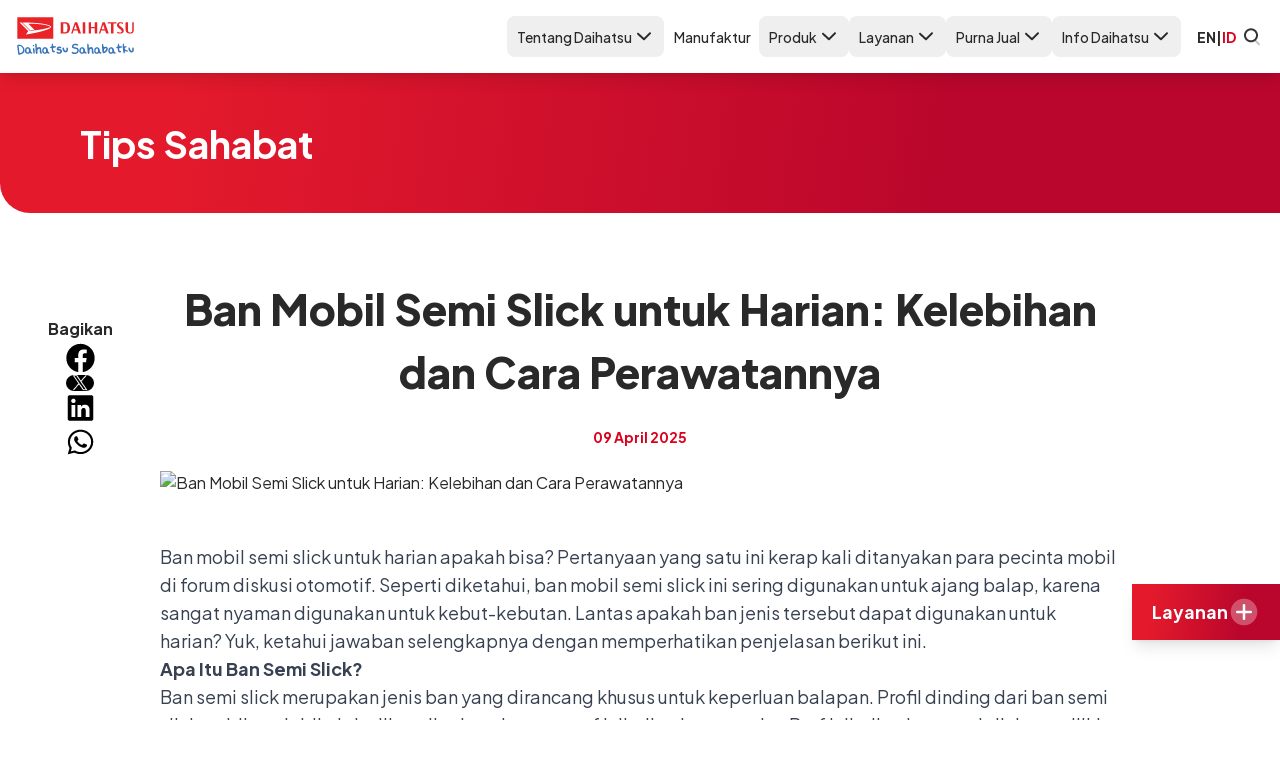

--- FILE ---
content_type: text/html
request_url: https://daihatsu.co.id/tips-and-event/tips-sahabat/detail-content/ban-mobil-semi-slick-untuk-harian-kelebihan-dan-cara-perawatannya/
body_size: 18488
content:
<!DOCTYPE html><html lang="id-ID" dir="ltr" data-capo> <head><meta charset="UTF-8"><meta name="description" content="Inilah kelebihan yang didapatkan ketika menggunakan ban mobil semi slick untuk harian. Berikut kelebihan selengkapnya beserta cara merawat."><meta name="viewport" content="width=device-width"><link rel="icon" type="image/svg+xml" href="/favicon.ico"><meta name="generator" content="Astro v4.16.0"><title>Ban Mobil Semi Slick untuk Harian: Kelebihan dan Cara Perawatannya - Daihatsu Indonesia</title><link rel="canonical" href="https://daihatsu.co.id/tips-and-event/tips-sahabat/detail-content/ban-mobil-semi-slick-untuk-harian-kelebihan-dan-cara-perawatannya/"><link rel="preconnect" href="https://fonts.googleapis.com"><link rel="preconnect" href="https://fonts.gstatic.com" crossorigin><link rel="preload" href="https://fonts.googleapis.com/css2?family=Plus+Jakarta+Sans:wght@400;500;700;800&display=swap" as="style"><link href="https://fonts.googleapis.com/css2?family=Plus+Jakarta+Sans:wght@400;500;700;800&display=swap" rel="stylesheet" media="print" onload="this.media='all'"><link rel="alternate" href="https://daihatsu.co.id/tips-and-event/tips-sahabat/detail-content/ban-mobil-semi-slick-untuk-harian-kelebihan-dan-cara-perawatannya/" hreflang="id"><link rel="alternate" href="https://daihatsu.co.id/en/tips-and-event/tips-sahabat/detail-content/ban-mobil-semi-slick-untuk-harian-kelebihan-dan-cara-perawatannya/" hreflang="en"><!-- Google Tag Manager --><!-- End Google Tag Manager --><meta name="astro-view-transitions-enabled" content="true"><meta name="astro-view-transitions-fallback" content="animate"><style is:global>.astro-loading-indicator {
  pointer-events: none;
  background-color: red;
  position: fixed;
  z-index: 1031;
  top: 0;
  left: 0;
  width: 100%;
  height: 3px;
  transition: transform 300ms ease-out, opacity 150ms 150ms ease-in;
	transform: translate3d(0, 0, 0) scaleX(var(--progress, 0));
  transform-origin: 0;
}

[dir="rtl"] .astro-loading-indicator {
  transform-origin: 100% 0;
}
</style><script>(function(){const className = "astro-loading-indicator";
const animationDuration = 300;
const threshold = 200;

(() => {
  let progress = 0.25
  let opacity = 0
  /** @type {number | undefined} */
  let trickleInterval = undefined
  /** @type {number | undefined} */
  let thresholdTimeout = undefined;

  const element = document.createElement("div")
  element.classList.add(className)
  element.ariaHidden = "true"

  /** @param {typeof progress} _progress */
  const setProgress = (_progress) => {
    progress = _progress
    element.style.setProperty('--progress', String(progress))
  }

  /** @param {typeof opacity} _opacity */
  const setOpacity = (_opacity) => {
    opacity = _opacity
    element.style.setProperty('opacity', String(opacity))
  }

  setOpacity(opacity)

  document.addEventListener("DOMContentLoaded", () => {
    document.body.prepend(element)
  })

  document.addEventListener("astro:before-preparation", () => {
    thresholdTimeout = setTimeout(() => {
      setOpacity(1)
      trickleInterval = window.setInterval(() => {
        setProgress(progress + Math.random() * 0.03)
      }, animationDuration)
    }, threshold)
  })

  document.addEventListener("astro:before-swap", (ev) => {
    if (!thresholdTimeout) {
      return
    }
    window.clearTimeout(thresholdTimeout)

    ev.newDocument.body.prepend(element)
    window.clearInterval(trickleInterval)
    trickleInterval = undefined

    setProgress(1)
    window.setTimeout(() => {
      setOpacity(0)
    }, animationDuration / 2)

    window.setTimeout(() => {
      setProgress(0.25)
    }, animationDuration * 2)
  })
})()
})();</script><link rel="stylesheet" href="/_astro/_slug_.BXa0Z27b.css">
<link rel="stylesheet" href="/_astro/index.DNVz7T__.css">
<style>.astro-route-announcer{position:absolute;left:0;top:0;clip:rect(0 0 0 0);clip-path:inset(50%);overflow:hidden;white-space:nowrap;width:1px;height:1px}
</style><script type="module" src="/_astro/hoisted.CnapJldS.js"></script></head> <body> <noscript> <iframe src="https://www.googletagmanager.com/ns.html?id=GTM-MLSQLK" height="0" width="0" style="display:none;visibility:hidden">
      </iframe> </noscript> <div class="bg-white fixed inset-x-0 top-0 z-10 shadow-lg hidden lg:block"> <section class="max-w-[1440px] mx-auto py-4 flex justify-between px-4 2xl:px-0 relative max-w-[1440px] mx-auto">  <a href="/">  <img src="/_image?href=%2F_astro%2Fdaihatsu-logo.BoNA3CKt.svg&#38;w=120&#38;h=40&#38;f=svg" class="w-[120px] aspect-[3/1]" alt="Logo Daihatsu" loading="eager" width="120" height="40" decoding="async">  </a> <style>astro-island,astro-slot,astro-static-slot{display:contents}</style><script>(()=>{var e=async t=>{await(await t())()};(self.Astro||(self.Astro={})).only=e;window.dispatchEvent(new Event("astro:only"));})();;(()=>{var A=Object.defineProperty;var g=(i,o,a)=>o in i?A(i,o,{enumerable:!0,configurable:!0,writable:!0,value:a}):i[o]=a;var d=(i,o,a)=>g(i,typeof o!="symbol"?o+"":o,a);{let i={0:t=>m(t),1:t=>a(t),2:t=>new RegExp(t),3:t=>new Date(t),4:t=>new Map(a(t)),5:t=>new Set(a(t)),6:t=>BigInt(t),7:t=>new URL(t),8:t=>new Uint8Array(t),9:t=>new Uint16Array(t),10:t=>new Uint32Array(t),11:t=>1/0*t},o=t=>{let[l,e]=t;return l in i?i[l](e):void 0},a=t=>t.map(o),m=t=>typeof t!="object"||t===null?t:Object.fromEntries(Object.entries(t).map(([l,e])=>[l,o(e)]));class y extends HTMLElement{constructor(){super(...arguments);d(this,"Component");d(this,"hydrator");d(this,"hydrate",async()=>{var b;if(!this.hydrator||!this.isConnected)return;let e=(b=this.parentElement)==null?void 0:b.closest("astro-island[ssr]");if(e){e.addEventListener("astro:hydrate",this.hydrate,{once:!0});return}let c=this.querySelectorAll("astro-slot"),n={},h=this.querySelectorAll("template[data-astro-template]");for(let r of h){let s=r.closest(this.tagName);s!=null&&s.isSameNode(this)&&(n[r.getAttribute("data-astro-template")||"default"]=r.innerHTML,r.remove())}for(let r of c){let s=r.closest(this.tagName);s!=null&&s.isSameNode(this)&&(n[r.getAttribute("name")||"default"]=r.innerHTML)}let p;try{p=this.hasAttribute("props")?m(JSON.parse(this.getAttribute("props"))):{}}catch(r){let s=this.getAttribute("component-url")||"<unknown>",v=this.getAttribute("component-export");throw v&&(s+=` (export ${v})`),console.error(`[hydrate] Error parsing props for component ${s}`,this.getAttribute("props"),r),r}let u;await this.hydrator(this)(this.Component,p,n,{client:this.getAttribute("client")}),this.removeAttribute("ssr"),this.dispatchEvent(new CustomEvent("astro:hydrate"))});d(this,"unmount",()=>{this.isConnected||this.dispatchEvent(new CustomEvent("astro:unmount"))})}disconnectedCallback(){document.removeEventListener("astro:after-swap",this.unmount),document.addEventListener("astro:after-swap",this.unmount,{once:!0})}connectedCallback(){if(!this.hasAttribute("await-children")||document.readyState==="interactive"||document.readyState==="complete")this.childrenConnectedCallback();else{let e=()=>{document.removeEventListener("DOMContentLoaded",e),c.disconnect(),this.childrenConnectedCallback()},c=new MutationObserver(()=>{var n;((n=this.lastChild)==null?void 0:n.nodeType)===Node.COMMENT_NODE&&this.lastChild.nodeValue==="astro:end"&&(this.lastChild.remove(),e())});c.observe(this,{childList:!0}),document.addEventListener("DOMContentLoaded",e)}}async childrenConnectedCallback(){let e=this.getAttribute("before-hydration-url");e&&await import(e),this.start()}async start(){let e=JSON.parse(this.getAttribute("opts")),c=this.getAttribute("client");if(Astro[c]===void 0){window.addEventListener(`astro:${c}`,()=>this.start(),{once:!0});return}try{await Astro[c](async()=>{let n=this.getAttribute("renderer-url"),[h,{default:p}]=await Promise.all([import(this.getAttribute("component-url")),n?import(n):()=>()=>{}]),u=this.getAttribute("component-export")||"default";if(!u.includes("."))this.Component=h[u];else{this.Component=h;for(let f of u.split("."))this.Component=this.Component[f]}return this.hydrator=p,this.hydrate},e,this)}catch(n){console.error(`[astro-island] Error hydrating ${this.getAttribute("component-url")}`,n)}}attributeChangedCallback(){this.hydrate()}}d(y,"observedAttributes",["props"]),customElements.get("astro-island")||customElements.define("astro-island",y)}})();</script><script>(()=>{var e=async t=>{await(await t())()};(self.Astro||(self.Astro={})).load=e;window.dispatchEvent(new Event("astro:load"));})();</script><astro-island uid="18Yjxy" prefix="v12" component-url="/_astro/ListMenu.Dm6MaITY.js" component-export="default" renderer-url="/_astro/client.BN2Qlt1X.js" props="{&quot;products&quot;:[1,[[0,{&quot;id&quot;:[0,21],&quot;image&quot;:[0,&quot;f9eca073-ee99-497d-aef7-50a182e7bfb4&quot;],&quot;slug&quot;:[0,&quot;rocky-hybrid&quot;],&quot;tagline&quot;:[0,&quot;Believe In Real&quot;],&quot;image_mobile&quot;:[0,&quot;2f132563-9ec7-455b-9bbe-06c5ae40a23e&quot;],&quot;name&quot;:[0,&quot;Rocky e-Smart Hybrid&quot;],&quot;thumbnail&quot;:[0,&quot;https://cms-2023.daihatsu.co.id/assets/7927be54-98ab-411f-94f4-c6bfe998a8f7?quality=85&amp;fit=cover&amp;format=webp&quot;],&quot;banner&quot;:[0,&quot;https://cms-2023.daihatsu.co.id/assets/f9eca073-ee99-497d-aef7-50a182e7bfb4?quality=85&amp;fit=cover&amp;format=webp&quot;],&quot;alt_banner&quot;:[0,&quot;Rocky e-Smart Hybrid&quot;],&quot;alt_thumbnail&quot;:[0,&quot;Rocky e-Smart Hybrid&quot;],&quot;variants&quot;:[0],&quot;brochure&quot;:[0],&quot;minPrice&quot;:[0,&quot;299&quot;],&quot;maxPrice&quot;:[0,&quot;299&quot;]}],[0,{&quot;id&quot;:[0,13],&quot;image&quot;:[0,&quot;f82cfbcb-8aaf-4879-ac0b-fddef739cc7d&quot;],&quot;slug&quot;:[0,&quot;new-terios&quot;],&quot;tagline&quot;:[0,&quot;Sahabat Petualang&quot;],&quot;image_mobile&quot;:[0,&quot;61624192-46a1-4c3f-a4c7-37e6852000b2&quot;],&quot;name&quot;:[0,&quot;New Terios&quot;],&quot;thumbnail&quot;:[0,&quot;https://cms-2023.daihatsu.co.id/assets/d5f776e5-cc72-44b9-a7da-2d2b708f6d75?quality=85&amp;fit=cover&amp;format=webp&quot;],&quot;banner&quot;:[0,&quot;https://cms-2023.daihatsu.co.id/assets/841e0a3f-53e4-4e3f-8c34-f2569e1de2c5?quality=85&amp;fit=cover&amp;format=webp&quot;],&quot;alt_banner&quot;:[0,&quot;Mobil Daihatsu New Terios&quot;],&quot;alt_thumbnail&quot;:[0,&quot;Mobil Daihatsu New Terios&quot;],&quot;variants&quot;:[0],&quot;brochure&quot;:[0,&quot;https://cms-2023.daihatsu.co.id/assets/5f9c29e5-33ab-4f45-9788-5016a402c432?quality=85&amp;fit=cover&amp;format=webp&quot;],&quot;minPrice&quot;:[0,&quot;245&quot;],&quot;maxPrice&quot;:[0,&quot;311&quot;]}],[0,{&quot;id&quot;:[0,12],&quot;image&quot;:[0,&quot;72034e67-dbad-4e4c-82e0-34ae8f94a541&quot;],&quot;slug&quot;:[0,&quot;all-new-xenia&quot;],&quot;tagline&quot;:[0,&quot;Sahabat Keluarga&quot;],&quot;image_mobile&quot;:[0,&quot;image_mobile1636631988119.png&quot;],&quot;name&quot;:[0,&quot;All New Xenia&quot;],&quot;thumbnail&quot;:[0,&quot;https://cms-2023.daihatsu.co.id/assets/0537714b-e805-4ae2-9de9-26fe6b910a4e?quality=85&amp;fit=cover&amp;format=webp&quot;],&quot;banner&quot;:[0,&quot;https://cms-2023.daihatsu.co.id/assets/3d8d379a-1ec6-4248-8e6c-86fd09bd5b18?quality=85&amp;fit=cover&amp;format=webp&quot;],&quot;alt_banner&quot;:[0,&quot;Mobil Daihatsu All New Xenia&quot;],&quot;alt_thumbnail&quot;:[0,&quot;Mobil Daihatsu All New Xenia&quot;],&quot;variants&quot;:[0],&quot;brochure&quot;:[0,&quot;https://cms-2023.daihatsu.co.id/assets/dbfcc890-765d-49fd-9268-7118c3122ff2?quality=85&amp;fit=cover&amp;format=webp&quot;],&quot;minPrice&quot;:[0,&quot;226&quot;],&quot;maxPrice&quot;:[0,&quot;292&quot;]}],[0,{&quot;id&quot;:[0,7],&quot;image&quot;:[0,&quot;99ae1741-b18a-444d-b2bc-bf6267c8220f&quot;],&quot;slug&quot;:[0,&quot;sigra&quot;],&quot;tagline&quot;:[0,&quot;Sahabat Impian Keluarga&quot;],&quot;image_mobile&quot;:[0,&quot;image_mobile1588754529998.png&quot;],&quot;name&quot;:[0,&quot;New Sigra&quot;],&quot;thumbnail&quot;:[0,&quot;https://cms-2023.daihatsu.co.id/assets/b5112520-3eb2-4c5a-9f44-f583553c1a41?quality=85&amp;fit=cover&amp;format=webp&quot;],&quot;banner&quot;:[0,&quot;https://cms-2023.daihatsu.co.id/assets/1ce196a5-796f-4222-ae51-30fd7e27d8ec?quality=85&amp;fit=cover&amp;format=webp&quot;],&quot;alt_banner&quot;:[0,&quot;Banner Mobil Daihatsu Sigra&quot;],&quot;alt_thumbnail&quot;:[0,&quot;Mobil Daihatsu Sigra&quot;],&quot;variants&quot;:[0],&quot;brochure&quot;:[0,&quot;https://cms-2023.daihatsu.co.id/assets/d0654e55-15c9-45e3-9fae-1928e72d23db?quality=85&amp;fit=cover&amp;format=webp&quot;],&quot;minPrice&quot;:[0,&quot;141&quot;],&quot;maxPrice&quot;:[0,&quot;185&quot;]}],[0,{&quot;id&quot;:[0,22],&quot;image&quot;:[0,&quot;19be19a8-decf-4b07-a8e3-b45349958cd9&quot;],&quot;slug&quot;:[0,&quot;rocky&quot;],&quot;tagline&quot;:[0,&quot;Sahabat Eksis&quot;],&quot;image_mobile&quot;:[0,&quot;image_mobile1629888774428.png&quot;],&quot;name&quot;:[0,&quot;New Rocky&quot;],&quot;thumbnail&quot;:[0,&quot;https://cms-2023.daihatsu.co.id/assets/b3406da2-137a-4e71-8a23-3beaf6fa4a17?quality=85&amp;fit=cover&amp;format=webp&quot;],&quot;banner&quot;:[0,&quot;https://cms-2023.daihatsu.co.id/assets/93daf523-b3f5-4df1-a277-962822a2cbcb?quality=85&amp;fit=cover&amp;format=webp&quot;],&quot;alt_banner&quot;:[0,&quot;Banner Mobil Daihatsu Rocky&quot;],&quot;alt_thumbnail&quot;:[0,&quot;mobil Daihatsu Rocky&quot;],&quot;variants&quot;:[0],&quot;brochure&quot;:[0,&quot;https://cms-2023.daihatsu.co.id/assets/e0adcf27-155e-46c5-a513-e49c31f3e405?quality=85&amp;fit=cover&amp;format=webp&quot;],&quot;minPrice&quot;:[0,&quot;212&quot;],&quot;maxPrice&quot;:[0,&quot;290&quot;]}],[0,{&quot;id&quot;:[0,14],&quot;image&quot;:[0,&quot;c310d97a-0b34-4859-9bb5-ced33e5228d9&quot;],&quot;slug&quot;:[0,&quot;new-sirion&quot;],&quot;tagline&quot;:[0,&quot;Sahabat Muda&quot;],&quot;image_mobile&quot;:[0,&quot;image_mobile1588786222695.jpeg&quot;],&quot;name&quot;:[0,&quot;New Sirion&quot;],&quot;thumbnail&quot;:[0,&quot;https://cms-2023.daihatsu.co.id/assets/1422cb33-4747-470a-bae3-b272f3780643?quality=85&amp;fit=cover&amp;format=webp&quot;],&quot;banner&quot;:[0,&quot;https://cms-2023.daihatsu.co.id/assets/c76609e0-c792-42c6-a1a8-b21bce0f920b?quality=85&amp;fit=cover&amp;format=webp&quot;],&quot;alt_banner&quot;:[0,&quot;Banner Daihatsu New Sirion&quot;],&quot;alt_thumbnail&quot;:[0,&quot;Daihatsu New Sirion&quot;],&quot;variants&quot;:[0],&quot;brochure&quot;:[0,&quot;https://cms-2023.daihatsu.co.id/assets/fe331451-adec-431e-8714-ee7dc48b5ed5?quality=85&amp;fit=cover&amp;format=webp&quot;],&quot;minPrice&quot;:[0,&quot;233&quot;],&quot;maxPrice&quot;:[0,&quot;243&quot;]}],[0,{&quot;id&quot;:[0,3],&quot;image&quot;:[0,&quot;b119f9dc-ec71-4e0b-97fc-5d304a814cfa&quot;],&quot;slug&quot;:[0,&quot;ayla&quot;],&quot;tagline&quot;:[0,&quot;Sahabat Baru Keluarga&quot;],&quot;image_mobile&quot;:[0,&quot;image_mobile1589185536451.jpeg&quot;],&quot;name&quot;:[0,&quot;All New Ayla&quot;],&quot;thumbnail&quot;:[0,&quot;https://cms-2023.daihatsu.co.id/assets/4539bf50-adfc-4208-9112-4f16591e1d33?quality=85&amp;fit=cover&amp;format=webp&quot;],&quot;banner&quot;:[0,&quot;https://cms-2023.daihatsu.co.id/assets/153fe5e9-4b8e-46ee-9eb5-faf76cc7f126?quality=85&amp;fit=cover&amp;format=webp&quot;],&quot;alt_banner&quot;:[0,&quot;Mobil Daihatsu Ayla &quot;],&quot;alt_thumbnail&quot;:[0,&quot;Mobil Daihatsu Ayla &quot;],&quot;variants&quot;:[0],&quot;brochure&quot;:[0,&quot;https://cms-2023.daihatsu.co.id/assets/218c7314-2783-49f7-899e-3a9bee593ce8?quality=85&amp;fit=cover&amp;format=webp&quot;],&quot;minPrice&quot;:[0,&quot;138&quot;],&quot;maxPrice&quot;:[0,&quot;194&quot;]}],[0,{&quot;id&quot;:[0,16],&quot;image&quot;:[0,&quot;420d2025-872f-4eb2-b04e-dbc585204b01&quot;],&quot;slug&quot;:[0,&quot;luxio&quot;],&quot;tagline&quot;:[0,&quot;Sahabat Elegan&quot;],&quot;image_mobile&quot;:[0,&quot;image_mobile1588754469593.png&quot;],&quot;name&quot;:[0,&quot;Luxio&quot;],&quot;thumbnail&quot;:[0,&quot;https://cms-2023.daihatsu.co.id/assets/24aa9f51-9fbd-4c34-b4a4-4a17c4226e93?quality=85&amp;fit=cover&amp;format=webp&quot;],&quot;banner&quot;:[0,&quot;https://cms-2023.daihatsu.co.id/assets/8610fde0-cc76-406d-8bc4-16c620b73e0e?quality=85&amp;fit=cover&amp;format=webp&quot;],&quot;alt_banner&quot;:[0,&quot;mobil Daihatsu Luxio&quot;],&quot;alt_thumbnail&quot;:[0,&quot;mobil Daihatsu Luxio&quot;],&quot;variants&quot;:[0],&quot;brochure&quot;:[0,&quot;https://cms-2023.daihatsu.co.id/assets/ec571fcf-0d48-4a08-9529-38e5764a2088?quality=85&amp;fit=cover&amp;format=webp&quot;],&quot;minPrice&quot;:[0,&quot;240&quot;],&quot;maxPrice&quot;:[0,&quot;272&quot;]}],[0,{&quot;id&quot;:[0,17],&quot;image&quot;:[0,&quot;58b5661d-263c-44ea-984a-a466b6e766e4&quot;],&quot;slug&quot;:[0,&quot;granmax-mb&quot;],&quot;tagline&quot;:[0,&quot;Sahabat Bisnis&quot;],&quot;image_mobile&quot;:[0,&quot;image_mobile1589175270965.png&quot;],&quot;name&quot;:[0,&quot;Gran Max Minibus&quot;],&quot;thumbnail&quot;:[0,&quot;https://cms-2023.daihatsu.co.id/assets/6e0727be-080a-44a9-944d-3a20cb8b6e54?quality=85&amp;fit=cover&amp;format=webp&quot;],&quot;banner&quot;:[0,&quot;https://cms-2023.daihatsu.co.id/assets/014fae73-f8b5-40e4-9ed3-975be716ebf5?quality=85&amp;fit=cover&amp;format=webp&quot;],&quot;alt_banner&quot;:[0,&quot;Banner Mobil Daihatsu GranMax MB&quot;],&quot;alt_thumbnail&quot;:[0,&quot;Mobil Daihatsu GranMax MB&quot;],&quot;variants&quot;:[0],&quot;brochure&quot;:[0,&quot;https://cms-2023.daihatsu.co.id/assets/3ccfe451-09a4-4315-b2fc-49c2ba339a6e?quality=85&amp;fit=cover&amp;format=webp&quot;],&quot;minPrice&quot;:[0,&quot;176&quot;],&quot;maxPrice&quot;:[0,&quot;229&quot;]}],[0,{&quot;id&quot;:[0,18],&quot;image&quot;:[0,&quot;185a94b2-b5d8-429f-a040-7b7842ecc89d&quot;],&quot;slug&quot;:[0,&quot;granmax-pu&quot;],&quot;tagline&quot;:[0,&quot;Sahabat Bisnis&quot;],&quot;image_mobile&quot;:[0,&quot;image_mobile1628843622757.webp&quot;],&quot;name&quot;:[0,&quot;Gran Max Pick Up&quot;],&quot;thumbnail&quot;:[0,&quot;https://cms-2023.daihatsu.co.id/assets/93b13cf8-0f72-40f0-9f46-1ae06fcd02fd?quality=85&amp;fit=cover&amp;format=webp&quot;],&quot;banner&quot;:[0,&quot;https://cms-2023.daihatsu.co.id/assets/ee7be9df-459e-49fd-8b5c-8ca569efe86b?quality=85&amp;fit=cover&amp;format=webp&quot;],&quot;alt_banner&quot;:[0,&quot;Banner Mobil GranMax PU&quot;],&quot;alt_thumbnail&quot;:[0,&quot;mobil daihatsu GranMax PU&quot;],&quot;variants&quot;:[0],&quot;brochure&quot;:[0,&quot;https://cms-2023.daihatsu.co.id/assets/cdf6f7b8-9bce-4c13-a0b0-195db4439485?quality=85&amp;fit=cover&amp;format=webp&quot;],&quot;minPrice&quot;:[0,&quot;163&quot;],&quot;maxPrice&quot;:[0,&quot;176&quot;]}]]],&quot;menus&quot;:[1,[[0,{&quot;title&quot;:[0,&quot;Tentang Daihatsu&quot;],&quot;subMenus&quot;:[1,[[0,{&quot;title&quot;:[0,&quot;Profil Perusahaan&quot;],&quot;link&quot;:[0,&quot;/profile/about-us/&quot;],&quot;isActive&quot;:[0,false]}],[0,{&quot;title&quot;:[0,&quot;Sustainability&quot;],&quot;link&quot;:[0,&quot;/profile/sustainability/&quot;],&quot;isActive&quot;:[0,false]}],[0,{&quot;title&quot;:[0,&quot;Good Corporate Governance&quot;],&quot;link&quot;:[0,&quot;/profile/gcg/&quot;],&quot;isActive&quot;:[0,false]}],[0,{&quot;title&quot;:[0,&quot;CSR&quot;],&quot;link&quot;:[0,&quot;/profile/csr/&quot;],&quot;isActive&quot;:[0,false]}],[0,{&quot;title&quot;:[0,&quot;Karir&quot;],&quot;link&quot;:[0,&quot;/profile/career/&quot;],&quot;isActive&quot;:[0,false]}],[0,{&quot;title&quot;:[0,&quot;Penghargaan&quot;],&quot;link&quot;:[0,&quot;/profile/award/&quot;],&quot;isActive&quot;:[0,false]}],[0,{&quot;title&quot;:[0,&quot;FAQ&quot;],&quot;link&quot;:[0,&quot;/tips-and-event/faq/&quot;],&quot;isActive&quot;:[0,false]}],[0,{&quot;title&quot;:[0,&quot;Hubungi Kami&quot;],&quot;link&quot;:[0,&quot;/contact-us/&quot;],&quot;isActive&quot;:[0,false]}]]],&quot;key&quot;:[0,&quot;about&quot;]}],[0,{&quot;title&quot;:[0,&quot;Manufaktur&quot;],&quot;subMenus&quot;:[1,[[0,{&quot;title&quot;:[0,&quot;Manufaktur&quot;],&quot;link&quot;:[0,&quot;/manufacture/&quot;],&quot;isActive&quot;:[0,false]}]]],&quot;key&quot;:[0,&quot;manufacture&quot;],&quot;link&quot;:[0,&quot;/manufacture/&quot;]}],[0,{&quot;title&quot;:[0,&quot;Produk&quot;],&quot;subMenus&quot;:[1,[[0,{&quot;id&quot;:[0,21],&quot;image&quot;:[0,&quot;f9eca073-ee99-497d-aef7-50a182e7bfb4&quot;],&quot;slug&quot;:[0,&quot;rocky-hybrid&quot;],&quot;tagline&quot;:[0,&quot;Believe In Real&quot;],&quot;image_mobile&quot;:[0,&quot;2f132563-9ec7-455b-9bbe-06c5ae40a23e&quot;],&quot;name&quot;:[0,&quot;Rocky e-Smart Hybrid&quot;],&quot;thumbnail&quot;:[0,&quot;https://cms-2023.daihatsu.co.id/assets/7927be54-98ab-411f-94f4-c6bfe998a8f7?quality=85&amp;fit=cover&amp;format=webp&quot;],&quot;banner&quot;:[0,&quot;https://cms-2023.daihatsu.co.id/assets/f9eca073-ee99-497d-aef7-50a182e7bfb4?quality=85&amp;fit=cover&amp;format=webp&quot;],&quot;alt_banner&quot;:[0,&quot;Rocky e-Smart Hybrid&quot;],&quot;alt_thumbnail&quot;:[0,&quot;Rocky e-Smart Hybrid&quot;],&quot;variants&quot;:[0],&quot;brochure&quot;:[0],&quot;minPrice&quot;:[0,&quot;299&quot;],&quot;maxPrice&quot;:[0,&quot;299&quot;],&quot;title&quot;:[0,&quot;Rocky e-Smart Hybrid&quot;],&quot;link&quot;:[0,&quot;/product/rocky-hybrid&quot;],&quot;isActive&quot;:[0,false]}],[0,{&quot;id&quot;:[0,13],&quot;image&quot;:[0,&quot;f82cfbcb-8aaf-4879-ac0b-fddef739cc7d&quot;],&quot;slug&quot;:[0,&quot;new-terios&quot;],&quot;tagline&quot;:[0,&quot;Sahabat Petualang&quot;],&quot;image_mobile&quot;:[0,&quot;61624192-46a1-4c3f-a4c7-37e6852000b2&quot;],&quot;name&quot;:[0,&quot;New Terios&quot;],&quot;thumbnail&quot;:[0,&quot;https://cms-2023.daihatsu.co.id/assets/d5f776e5-cc72-44b9-a7da-2d2b708f6d75?quality=85&amp;fit=cover&amp;format=webp&quot;],&quot;banner&quot;:[0,&quot;https://cms-2023.daihatsu.co.id/assets/841e0a3f-53e4-4e3f-8c34-f2569e1de2c5?quality=85&amp;fit=cover&amp;format=webp&quot;],&quot;alt_banner&quot;:[0,&quot;Mobil Daihatsu New Terios&quot;],&quot;alt_thumbnail&quot;:[0,&quot;Mobil Daihatsu New Terios&quot;],&quot;variants&quot;:[0],&quot;brochure&quot;:[0,&quot;https://cms-2023.daihatsu.co.id/assets/5f9c29e5-33ab-4f45-9788-5016a402c432?quality=85&amp;fit=cover&amp;format=webp&quot;],&quot;minPrice&quot;:[0,&quot;245&quot;],&quot;maxPrice&quot;:[0,&quot;311&quot;],&quot;title&quot;:[0,&quot;New Terios&quot;],&quot;link&quot;:[0,&quot;/product/new-terios&quot;],&quot;isActive&quot;:[0,false]}],[0,{&quot;id&quot;:[0,12],&quot;image&quot;:[0,&quot;72034e67-dbad-4e4c-82e0-34ae8f94a541&quot;],&quot;slug&quot;:[0,&quot;all-new-xenia&quot;],&quot;tagline&quot;:[0,&quot;Sahabat Keluarga&quot;],&quot;image_mobile&quot;:[0,&quot;image_mobile1636631988119.png&quot;],&quot;name&quot;:[0,&quot;All New Xenia&quot;],&quot;thumbnail&quot;:[0,&quot;https://cms-2023.daihatsu.co.id/assets/0537714b-e805-4ae2-9de9-26fe6b910a4e?quality=85&amp;fit=cover&amp;format=webp&quot;],&quot;banner&quot;:[0,&quot;https://cms-2023.daihatsu.co.id/assets/3d8d379a-1ec6-4248-8e6c-86fd09bd5b18?quality=85&amp;fit=cover&amp;format=webp&quot;],&quot;alt_banner&quot;:[0,&quot;Mobil Daihatsu All New Xenia&quot;],&quot;alt_thumbnail&quot;:[0,&quot;Mobil Daihatsu All New Xenia&quot;],&quot;variants&quot;:[0],&quot;brochure&quot;:[0,&quot;https://cms-2023.daihatsu.co.id/assets/dbfcc890-765d-49fd-9268-7118c3122ff2?quality=85&amp;fit=cover&amp;format=webp&quot;],&quot;minPrice&quot;:[0,&quot;226&quot;],&quot;maxPrice&quot;:[0,&quot;292&quot;],&quot;title&quot;:[0,&quot;All New Xenia&quot;],&quot;link&quot;:[0,&quot;/product/all-new-xenia&quot;],&quot;isActive&quot;:[0,false]}],[0,{&quot;id&quot;:[0,7],&quot;image&quot;:[0,&quot;99ae1741-b18a-444d-b2bc-bf6267c8220f&quot;],&quot;slug&quot;:[0,&quot;sigra&quot;],&quot;tagline&quot;:[0,&quot;Sahabat Impian Keluarga&quot;],&quot;image_mobile&quot;:[0,&quot;image_mobile1588754529998.png&quot;],&quot;name&quot;:[0,&quot;New Sigra&quot;],&quot;thumbnail&quot;:[0,&quot;https://cms-2023.daihatsu.co.id/assets/b5112520-3eb2-4c5a-9f44-f583553c1a41?quality=85&amp;fit=cover&amp;format=webp&quot;],&quot;banner&quot;:[0,&quot;https://cms-2023.daihatsu.co.id/assets/1ce196a5-796f-4222-ae51-30fd7e27d8ec?quality=85&amp;fit=cover&amp;format=webp&quot;],&quot;alt_banner&quot;:[0,&quot;Banner Mobil Daihatsu Sigra&quot;],&quot;alt_thumbnail&quot;:[0,&quot;Mobil Daihatsu Sigra&quot;],&quot;variants&quot;:[0],&quot;brochure&quot;:[0,&quot;https://cms-2023.daihatsu.co.id/assets/d0654e55-15c9-45e3-9fae-1928e72d23db?quality=85&amp;fit=cover&amp;format=webp&quot;],&quot;minPrice&quot;:[0,&quot;141&quot;],&quot;maxPrice&quot;:[0,&quot;185&quot;],&quot;title&quot;:[0,&quot;New Sigra&quot;],&quot;link&quot;:[0,&quot;/product/sigra&quot;],&quot;isActive&quot;:[0,false]}],[0,{&quot;id&quot;:[0,22],&quot;image&quot;:[0,&quot;19be19a8-decf-4b07-a8e3-b45349958cd9&quot;],&quot;slug&quot;:[0,&quot;rocky&quot;],&quot;tagline&quot;:[0,&quot;Sahabat Eksis&quot;],&quot;image_mobile&quot;:[0,&quot;image_mobile1629888774428.png&quot;],&quot;name&quot;:[0,&quot;New Rocky&quot;],&quot;thumbnail&quot;:[0,&quot;https://cms-2023.daihatsu.co.id/assets/b3406da2-137a-4e71-8a23-3beaf6fa4a17?quality=85&amp;fit=cover&amp;format=webp&quot;],&quot;banner&quot;:[0,&quot;https://cms-2023.daihatsu.co.id/assets/93daf523-b3f5-4df1-a277-962822a2cbcb?quality=85&amp;fit=cover&amp;format=webp&quot;],&quot;alt_banner&quot;:[0,&quot;Banner Mobil Daihatsu Rocky&quot;],&quot;alt_thumbnail&quot;:[0,&quot;mobil Daihatsu Rocky&quot;],&quot;variants&quot;:[0],&quot;brochure&quot;:[0,&quot;https://cms-2023.daihatsu.co.id/assets/e0adcf27-155e-46c5-a513-e49c31f3e405?quality=85&amp;fit=cover&amp;format=webp&quot;],&quot;minPrice&quot;:[0,&quot;212&quot;],&quot;maxPrice&quot;:[0,&quot;290&quot;],&quot;title&quot;:[0,&quot;New Rocky&quot;],&quot;link&quot;:[0,&quot;/product/rocky&quot;],&quot;isActive&quot;:[0,false]}],[0,{&quot;id&quot;:[0,14],&quot;image&quot;:[0,&quot;c310d97a-0b34-4859-9bb5-ced33e5228d9&quot;],&quot;slug&quot;:[0,&quot;new-sirion&quot;],&quot;tagline&quot;:[0,&quot;Sahabat Muda&quot;],&quot;image_mobile&quot;:[0,&quot;image_mobile1588786222695.jpeg&quot;],&quot;name&quot;:[0,&quot;New Sirion&quot;],&quot;thumbnail&quot;:[0,&quot;https://cms-2023.daihatsu.co.id/assets/1422cb33-4747-470a-bae3-b272f3780643?quality=85&amp;fit=cover&amp;format=webp&quot;],&quot;banner&quot;:[0,&quot;https://cms-2023.daihatsu.co.id/assets/c76609e0-c792-42c6-a1a8-b21bce0f920b?quality=85&amp;fit=cover&amp;format=webp&quot;],&quot;alt_banner&quot;:[0,&quot;Banner Daihatsu New Sirion&quot;],&quot;alt_thumbnail&quot;:[0,&quot;Daihatsu New Sirion&quot;],&quot;variants&quot;:[0],&quot;brochure&quot;:[0,&quot;https://cms-2023.daihatsu.co.id/assets/fe331451-adec-431e-8714-ee7dc48b5ed5?quality=85&amp;fit=cover&amp;format=webp&quot;],&quot;minPrice&quot;:[0,&quot;233&quot;],&quot;maxPrice&quot;:[0,&quot;243&quot;],&quot;title&quot;:[0,&quot;New Sirion&quot;],&quot;link&quot;:[0,&quot;/product/new-sirion&quot;],&quot;isActive&quot;:[0,false]}],[0,{&quot;id&quot;:[0,3],&quot;image&quot;:[0,&quot;b119f9dc-ec71-4e0b-97fc-5d304a814cfa&quot;],&quot;slug&quot;:[0,&quot;ayla&quot;],&quot;tagline&quot;:[0,&quot;Sahabat Baru Keluarga&quot;],&quot;image_mobile&quot;:[0,&quot;image_mobile1589185536451.jpeg&quot;],&quot;name&quot;:[0,&quot;All New Ayla&quot;],&quot;thumbnail&quot;:[0,&quot;https://cms-2023.daihatsu.co.id/assets/4539bf50-adfc-4208-9112-4f16591e1d33?quality=85&amp;fit=cover&amp;format=webp&quot;],&quot;banner&quot;:[0,&quot;https://cms-2023.daihatsu.co.id/assets/153fe5e9-4b8e-46ee-9eb5-faf76cc7f126?quality=85&amp;fit=cover&amp;format=webp&quot;],&quot;alt_banner&quot;:[0,&quot;Mobil Daihatsu Ayla &quot;],&quot;alt_thumbnail&quot;:[0,&quot;Mobil Daihatsu Ayla &quot;],&quot;variants&quot;:[0],&quot;brochure&quot;:[0,&quot;https://cms-2023.daihatsu.co.id/assets/218c7314-2783-49f7-899e-3a9bee593ce8?quality=85&amp;fit=cover&amp;format=webp&quot;],&quot;minPrice&quot;:[0,&quot;138&quot;],&quot;maxPrice&quot;:[0,&quot;194&quot;],&quot;title&quot;:[0,&quot;All New Ayla&quot;],&quot;link&quot;:[0,&quot;/product/ayla&quot;],&quot;isActive&quot;:[0,false]}],[0,{&quot;id&quot;:[0,16],&quot;image&quot;:[0,&quot;420d2025-872f-4eb2-b04e-dbc585204b01&quot;],&quot;slug&quot;:[0,&quot;luxio&quot;],&quot;tagline&quot;:[0,&quot;Sahabat Elegan&quot;],&quot;image_mobile&quot;:[0,&quot;image_mobile1588754469593.png&quot;],&quot;name&quot;:[0,&quot;Luxio&quot;],&quot;thumbnail&quot;:[0,&quot;https://cms-2023.daihatsu.co.id/assets/24aa9f51-9fbd-4c34-b4a4-4a17c4226e93?quality=85&amp;fit=cover&amp;format=webp&quot;],&quot;banner&quot;:[0,&quot;https://cms-2023.daihatsu.co.id/assets/8610fde0-cc76-406d-8bc4-16c620b73e0e?quality=85&amp;fit=cover&amp;format=webp&quot;],&quot;alt_banner&quot;:[0,&quot;mobil Daihatsu Luxio&quot;],&quot;alt_thumbnail&quot;:[0,&quot;mobil Daihatsu Luxio&quot;],&quot;variants&quot;:[0],&quot;brochure&quot;:[0,&quot;https://cms-2023.daihatsu.co.id/assets/ec571fcf-0d48-4a08-9529-38e5764a2088?quality=85&amp;fit=cover&amp;format=webp&quot;],&quot;minPrice&quot;:[0,&quot;240&quot;],&quot;maxPrice&quot;:[0,&quot;272&quot;],&quot;title&quot;:[0,&quot;Luxio&quot;],&quot;link&quot;:[0,&quot;/product/luxio&quot;],&quot;isActive&quot;:[0,false]}],[0,{&quot;id&quot;:[0,17],&quot;image&quot;:[0,&quot;58b5661d-263c-44ea-984a-a466b6e766e4&quot;],&quot;slug&quot;:[0,&quot;granmax-mb&quot;],&quot;tagline&quot;:[0,&quot;Sahabat Bisnis&quot;],&quot;image_mobile&quot;:[0,&quot;image_mobile1589175270965.png&quot;],&quot;name&quot;:[0,&quot;Gran Max Minibus&quot;],&quot;thumbnail&quot;:[0,&quot;https://cms-2023.daihatsu.co.id/assets/6e0727be-080a-44a9-944d-3a20cb8b6e54?quality=85&amp;fit=cover&amp;format=webp&quot;],&quot;banner&quot;:[0,&quot;https://cms-2023.daihatsu.co.id/assets/014fae73-f8b5-40e4-9ed3-975be716ebf5?quality=85&amp;fit=cover&amp;format=webp&quot;],&quot;alt_banner&quot;:[0,&quot;Banner Mobil Daihatsu GranMax MB&quot;],&quot;alt_thumbnail&quot;:[0,&quot;Mobil Daihatsu GranMax MB&quot;],&quot;variants&quot;:[0],&quot;brochure&quot;:[0,&quot;https://cms-2023.daihatsu.co.id/assets/3ccfe451-09a4-4315-b2fc-49c2ba339a6e?quality=85&amp;fit=cover&amp;format=webp&quot;],&quot;minPrice&quot;:[0,&quot;176&quot;],&quot;maxPrice&quot;:[0,&quot;229&quot;],&quot;title&quot;:[0,&quot;Gran Max Minibus&quot;],&quot;link&quot;:[0,&quot;/product/granmax-mb&quot;],&quot;isActive&quot;:[0,false]}],[0,{&quot;id&quot;:[0,18],&quot;image&quot;:[0,&quot;185a94b2-b5d8-429f-a040-7b7842ecc89d&quot;],&quot;slug&quot;:[0,&quot;granmax-pu&quot;],&quot;tagline&quot;:[0,&quot;Sahabat Bisnis&quot;],&quot;image_mobile&quot;:[0,&quot;image_mobile1628843622757.webp&quot;],&quot;name&quot;:[0,&quot;Gran Max Pick Up&quot;],&quot;thumbnail&quot;:[0,&quot;https://cms-2023.daihatsu.co.id/assets/93b13cf8-0f72-40f0-9f46-1ae06fcd02fd?quality=85&amp;fit=cover&amp;format=webp&quot;],&quot;banner&quot;:[0,&quot;https://cms-2023.daihatsu.co.id/assets/ee7be9df-459e-49fd-8b5c-8ca569efe86b?quality=85&amp;fit=cover&amp;format=webp&quot;],&quot;alt_banner&quot;:[0,&quot;Banner Mobil GranMax PU&quot;],&quot;alt_thumbnail&quot;:[0,&quot;mobil daihatsu GranMax PU&quot;],&quot;variants&quot;:[0],&quot;brochure&quot;:[0,&quot;https://cms-2023.daihatsu.co.id/assets/cdf6f7b8-9bce-4c13-a0b0-195db4439485?quality=85&amp;fit=cover&amp;format=webp&quot;],&quot;minPrice&quot;:[0,&quot;163&quot;],&quot;maxPrice&quot;:[0,&quot;176&quot;],&quot;title&quot;:[0,&quot;Gran Max Pick Up&quot;],&quot;link&quot;:[0,&quot;/product/granmax-pu&quot;],&quot;isActive&quot;:[0,false]}]]],&quot;isProduct&quot;:[0,true]}],[0,{&quot;title&quot;:[0,&quot;Layanan&quot;],&quot;subMenus&quot;:[1,[[0,{&quot;title&quot;:[0,&quot;Katalog Mobil&quot;],&quot;link&quot;:[0,&quot;/profile/brosur/&quot;],&quot;isActive&quot;:[0,false]}],[0,{&quot;title&quot;:[0,&quot;Harga&quot;],&quot;link&quot;:[0,&quot;/price-list/&quot;],&quot;isActive&quot;:[0,false]}],[0,{&quot;title&quot;:[0,&quot;Dapatkan Penawaran&quot;],&quot;link&quot;:[0,&quot;/request-quotes/&quot;],&quot;isActive&quot;:[0,false]}],[0,{&quot;title&quot;:[0,&quot;Outlet&quot;],&quot;link&quot;:[0,&quot;/shopping/dealer/&quot;],&quot;isActive&quot;:[0,false]}],[0,{&quot;title&quot;:[0,&quot;Fleet&quot;],&quot;link&quot;:[0,&quot;/customer-fleet/&quot;],&quot;isActive&quot;:[0,false]}],[0,{&quot;title&quot;:[0,&quot;Tukar Tambah&quot;],&quot;link&quot;:[0,&quot;/ownership/used-car/&quot;],&quot;isActive&quot;:[0,false]}]]],&quot;key&quot;:[0,&quot;service&quot;]}],[0,{&quot;title&quot;:[0,&quot;Purna Jual&quot;],&quot;subMenus&quot;:[1,[[0,{&quot;title&quot;:[0,&quot;Garansi&quot;],&quot;link&quot;:[0,&quot;/ownership/warranty/&quot;],&quot;isActive&quot;:[0,false]}],[0,{&quot;title&quot;:[0,&quot;Special Service Campaign&quot;],&quot;link&quot;:[0,&quot;/ssc&quot;],&quot;isActive&quot;:[0,false]}],[0,{&quot;title&quot;:[0,&quot;Buku Panduan Pemilik Kendaraan&quot;],&quot;link&quot;:[0,&quot;/ownership/owners-manual/&quot;],&quot;isActive&quot;:[0,false]}],[0,{&quot;title&quot;:[0,&quot;Bengkel Kami&quot;],&quot;link&quot;:[0,&quot;/shopping/workshop/&quot;],&quot;isActive&quot;:[0,false]}],[0,{&quot;title&quot;:[0,&quot;Service Menu&quot;],&quot;link&quot;:[0,&quot;/ownership/service-menu/&quot;],&quot;isActive&quot;:[0,false]}],[0,{&quot;title&quot;:[0,&quot;Daihatsu Mobile Service&quot;],&quot;link&quot;:[0,&quot;/ownership/mobile-services/&quot;],&quot;isActive&quot;:[0,false]}],[0,{&quot;title&quot;:[0,&quot;Sparepart&quot;],&quot;link&quot;:[0,&quot;/sparepart/&quot;],&quot;isActive&quot;:[0,false]}]]],&quot;key&quot;:[0,&quot;afterSales&quot;]}],[0,{&quot;title&quot;:[0,&quot;Info Daihatsu&quot;],&quot;subMenus&quot;:[1,[[0,{&quot;title&quot;:[0,&quot;Berita&quot;],&quot;link&quot;:[0,&quot;/program-and-event/press-release/&quot;],&quot;isActive&quot;:[0,false]}],[0,{&quot;title&quot;:[0,&quot;Kegiatan&quot;],&quot;link&quot;:[0,&quot;/program-and-event/event/&quot;],&quot;isActive&quot;:[0,false]}],[0,{&quot;title&quot;:[0,&quot;Tips Sahabat&quot;],&quot;link&quot;:[0,&quot;/tips-and-event/tips-sahabat/&quot;],&quot;isActive&quot;:[0,false]}],[0,{&quot;title&quot;:[0,&quot;Media Sosial&quot;],&quot;link&quot;:[0,&quot;/program-and-event/social-buzz/&quot;],&quot;isActive&quot;:[0,false]}]]],&quot;key&quot;:[0,&quot;info&quot;]}]]],&quot;locale&quot;:[0,&quot;id&quot;]}" ssr="" client="load" opts="{&quot;name&quot;:&quot;ListMenu&quot;,&quot;value&quot;:true}" await-children=""><!--[--><div class="flex justify-end gap-4 items-center relative"><!--[--><!--[--><button class="flex gap-1 hover:bg-red-linear p-2 pl-2.5 rounded-lg hover:text-white items-center relative group font-medium text-sm">Tentang Daihatsu <svg xmlns="http://www.w3.org/2000/svg" width="24" height="25" viewbox="0 0 24 25" fill="currentColor" class="group-hover:scale-y-[-1]"><path d="M17.2929 8.58781C17.6834 8.19729 18.3166 8.19729 18.7071 8.58781C19.0976 8.97834 19.0976 9.6115 18.7071 10.002L12.7071 16.002C12.3285 16.3806 11.7189 16.3939 11.3243 16.0321L5.32428 10.5321C4.91716 10.1589 4.88965 9.52631 5.26285 9.1192C5.63604 8.71208 6.26861 8.68457 6.67572 9.05777L11.9699 13.9108L17.2929 8.58781Z" fill-rule="evenodd"></path></svg><!----></button><!--]--><!--[--><a href="/manufacture/" class="flex gap-1 hover:bg-red-linear p-2 pl-2.5 rounded-lg hover:text-white items-center relative group font-medium text-sm">Manufaktur</a><!--]--><!--[--><button class="flex gap-1 hover:bg-red-linear p-2 pl-2.5 rounded-lg hover:text-white items-center relative group font-medium text-sm">Produk <svg xmlns="http://www.w3.org/2000/svg" width="24" height="25" viewbox="0 0 24 25" fill="currentColor" class="group-hover:scale-y-[-1]"><path d="M17.2929 8.58781C17.6834 8.19729 18.3166 8.19729 18.7071 8.58781C19.0976 8.97834 19.0976 9.6115 18.7071 10.002L12.7071 16.002C12.3285 16.3806 11.7189 16.3939 11.3243 16.0321L5.32428 10.5321C4.91716 10.1589 4.88965 9.52631 5.26285 9.1192C5.63604 8.71208 6.26861 8.68457 6.67572 9.05777L11.9699 13.9108L17.2929 8.58781Z" fill-rule="evenodd"></path></svg><!----></button><!--]--><!--[--><button class="flex gap-1 hover:bg-red-linear p-2 pl-2.5 rounded-lg hover:text-white items-center relative group font-medium text-sm">Layanan <svg xmlns="http://www.w3.org/2000/svg" width="24" height="25" viewbox="0 0 24 25" fill="currentColor" class="group-hover:scale-y-[-1]"><path d="M17.2929 8.58781C17.6834 8.19729 18.3166 8.19729 18.7071 8.58781C19.0976 8.97834 19.0976 9.6115 18.7071 10.002L12.7071 16.002C12.3285 16.3806 11.7189 16.3939 11.3243 16.0321L5.32428 10.5321C4.91716 10.1589 4.88965 9.52631 5.26285 9.1192C5.63604 8.71208 6.26861 8.68457 6.67572 9.05777L11.9699 13.9108L17.2929 8.58781Z" fill-rule="evenodd"></path></svg><!----></button><!--]--><!--[--><button class="flex gap-1 hover:bg-red-linear p-2 pl-2.5 rounded-lg hover:text-white items-center relative group font-medium text-sm">Purna Jual <svg xmlns="http://www.w3.org/2000/svg" width="24" height="25" viewbox="0 0 24 25" fill="currentColor" class="group-hover:scale-y-[-1]"><path d="M17.2929 8.58781C17.6834 8.19729 18.3166 8.19729 18.7071 8.58781C19.0976 8.97834 19.0976 9.6115 18.7071 10.002L12.7071 16.002C12.3285 16.3806 11.7189 16.3939 11.3243 16.0321L5.32428 10.5321C4.91716 10.1589 4.88965 9.52631 5.26285 9.1192C5.63604 8.71208 6.26861 8.68457 6.67572 9.05777L11.9699 13.9108L17.2929 8.58781Z" fill-rule="evenodd"></path></svg><!----></button><!--]--><!--[--><button class="flex gap-1 hover:bg-red-linear p-2 pl-2.5 rounded-lg hover:text-white items-center relative group font-medium text-sm">Info Daihatsu <svg xmlns="http://www.w3.org/2000/svg" width="24" height="25" viewbox="0 0 24 25" fill="currentColor" class="group-hover:scale-y-[-1]"><path d="M17.2929 8.58781C17.6834 8.19729 18.3166 8.19729 18.7071 8.58781C19.0976 8.97834 19.0976 9.6115 18.7071 10.002L12.7071 16.002C12.3285 16.3806 11.7189 16.3939 11.3243 16.0321L5.32428 10.5321C4.91716 10.1589 4.88965 9.52631 5.26285 9.1192C5.63604 8.71208 6.26861 8.68457 6.67572 9.05777L11.9699 13.9108L17.2929 8.58781Z" fill-rule="evenodd"></path></svg><!----></button><!--]--><!--]--><!--[--><astro-slot> <ul class="flex p-1 pl-4 gap-1 text-sm font-semibold"> <li> <a href="/en/tips-and-event/tips-sahabat/detail-content/ban-mobil-semi-slick-untuk-harian-kelebihan-dan-cara-perawatannya/">EN</a> </li> <li>|</li> <li class="text-brand"> <a href="/tips-and-event/tips-sahabat/detail-content/ban-mobil-semi-slick-untuk-harian-kelebihan-dan-cara-perawatannya/">ID</a> </li> </ul> <astro-island uid="H9xl4" prefix="v11" component-url="/_astro/Search.DDrsfHld.js" component-export="default" renderer-url="/_astro/client.BN2Qlt1X.js" props="{&quot;products&quot;:[1,[[0,{&quot;id&quot;:[0,21],&quot;image&quot;:[0,&quot;f9eca073-ee99-497d-aef7-50a182e7bfb4&quot;],&quot;slug&quot;:[0,&quot;rocky-hybrid&quot;],&quot;tagline&quot;:[0,&quot;Believe In Real&quot;],&quot;image_mobile&quot;:[0,&quot;2f132563-9ec7-455b-9bbe-06c5ae40a23e&quot;],&quot;name&quot;:[0,&quot;Rocky e-Smart Hybrid&quot;],&quot;thumbnail&quot;:[0,&quot;https://cms-2023.daihatsu.co.id/assets/7927be54-98ab-411f-94f4-c6bfe998a8f7?quality=85&amp;fit=cover&amp;format=webp&quot;],&quot;banner&quot;:[0,&quot;https://cms-2023.daihatsu.co.id/assets/f9eca073-ee99-497d-aef7-50a182e7bfb4?quality=85&amp;fit=cover&amp;format=webp&quot;],&quot;alt_banner&quot;:[0,&quot;Rocky e-Smart Hybrid&quot;],&quot;alt_thumbnail&quot;:[0,&quot;Rocky e-Smart Hybrid&quot;],&quot;variants&quot;:[0],&quot;brochure&quot;:[0],&quot;minPrice&quot;:[0,&quot;299&quot;],&quot;maxPrice&quot;:[0,&quot;299&quot;]}],[0,{&quot;id&quot;:[0,13],&quot;image&quot;:[0,&quot;f82cfbcb-8aaf-4879-ac0b-fddef739cc7d&quot;],&quot;slug&quot;:[0,&quot;new-terios&quot;],&quot;tagline&quot;:[0,&quot;Sahabat Petualang&quot;],&quot;image_mobile&quot;:[0,&quot;61624192-46a1-4c3f-a4c7-37e6852000b2&quot;],&quot;name&quot;:[0,&quot;New Terios&quot;],&quot;thumbnail&quot;:[0,&quot;https://cms-2023.daihatsu.co.id/assets/d5f776e5-cc72-44b9-a7da-2d2b708f6d75?quality=85&amp;fit=cover&amp;format=webp&quot;],&quot;banner&quot;:[0,&quot;https://cms-2023.daihatsu.co.id/assets/841e0a3f-53e4-4e3f-8c34-f2569e1de2c5?quality=85&amp;fit=cover&amp;format=webp&quot;],&quot;alt_banner&quot;:[0,&quot;Mobil Daihatsu New Terios&quot;],&quot;alt_thumbnail&quot;:[0,&quot;Mobil Daihatsu New Terios&quot;],&quot;variants&quot;:[0],&quot;brochure&quot;:[0,&quot;https://cms-2023.daihatsu.co.id/assets/5f9c29e5-33ab-4f45-9788-5016a402c432?quality=85&amp;fit=cover&amp;format=webp&quot;],&quot;minPrice&quot;:[0,&quot;245&quot;],&quot;maxPrice&quot;:[0,&quot;311&quot;]}],[0,{&quot;id&quot;:[0,12],&quot;image&quot;:[0,&quot;72034e67-dbad-4e4c-82e0-34ae8f94a541&quot;],&quot;slug&quot;:[0,&quot;all-new-xenia&quot;],&quot;tagline&quot;:[0,&quot;Sahabat Keluarga&quot;],&quot;image_mobile&quot;:[0,&quot;image_mobile1636631988119.png&quot;],&quot;name&quot;:[0,&quot;All New Xenia&quot;],&quot;thumbnail&quot;:[0,&quot;https://cms-2023.daihatsu.co.id/assets/0537714b-e805-4ae2-9de9-26fe6b910a4e?quality=85&amp;fit=cover&amp;format=webp&quot;],&quot;banner&quot;:[0,&quot;https://cms-2023.daihatsu.co.id/assets/3d8d379a-1ec6-4248-8e6c-86fd09bd5b18?quality=85&amp;fit=cover&amp;format=webp&quot;],&quot;alt_banner&quot;:[0,&quot;Mobil Daihatsu All New Xenia&quot;],&quot;alt_thumbnail&quot;:[0,&quot;Mobil Daihatsu All New Xenia&quot;],&quot;variants&quot;:[0],&quot;brochure&quot;:[0,&quot;https://cms-2023.daihatsu.co.id/assets/dbfcc890-765d-49fd-9268-7118c3122ff2?quality=85&amp;fit=cover&amp;format=webp&quot;],&quot;minPrice&quot;:[0,&quot;226&quot;],&quot;maxPrice&quot;:[0,&quot;292&quot;]}],[0,{&quot;id&quot;:[0,7],&quot;image&quot;:[0,&quot;99ae1741-b18a-444d-b2bc-bf6267c8220f&quot;],&quot;slug&quot;:[0,&quot;sigra&quot;],&quot;tagline&quot;:[0,&quot;Sahabat Impian Keluarga&quot;],&quot;image_mobile&quot;:[0,&quot;image_mobile1588754529998.png&quot;],&quot;name&quot;:[0,&quot;New Sigra&quot;],&quot;thumbnail&quot;:[0,&quot;https://cms-2023.daihatsu.co.id/assets/b5112520-3eb2-4c5a-9f44-f583553c1a41?quality=85&amp;fit=cover&amp;format=webp&quot;],&quot;banner&quot;:[0,&quot;https://cms-2023.daihatsu.co.id/assets/1ce196a5-796f-4222-ae51-30fd7e27d8ec?quality=85&amp;fit=cover&amp;format=webp&quot;],&quot;alt_banner&quot;:[0,&quot;Banner Mobil Daihatsu Sigra&quot;],&quot;alt_thumbnail&quot;:[0,&quot;Mobil Daihatsu Sigra&quot;],&quot;variants&quot;:[0],&quot;brochure&quot;:[0,&quot;https://cms-2023.daihatsu.co.id/assets/d0654e55-15c9-45e3-9fae-1928e72d23db?quality=85&amp;fit=cover&amp;format=webp&quot;],&quot;minPrice&quot;:[0,&quot;141&quot;],&quot;maxPrice&quot;:[0,&quot;185&quot;]}],[0,{&quot;id&quot;:[0,22],&quot;image&quot;:[0,&quot;19be19a8-decf-4b07-a8e3-b45349958cd9&quot;],&quot;slug&quot;:[0,&quot;rocky&quot;],&quot;tagline&quot;:[0,&quot;Sahabat Eksis&quot;],&quot;image_mobile&quot;:[0,&quot;image_mobile1629888774428.png&quot;],&quot;name&quot;:[0,&quot;New Rocky&quot;],&quot;thumbnail&quot;:[0,&quot;https://cms-2023.daihatsu.co.id/assets/b3406da2-137a-4e71-8a23-3beaf6fa4a17?quality=85&amp;fit=cover&amp;format=webp&quot;],&quot;banner&quot;:[0,&quot;https://cms-2023.daihatsu.co.id/assets/93daf523-b3f5-4df1-a277-962822a2cbcb?quality=85&amp;fit=cover&amp;format=webp&quot;],&quot;alt_banner&quot;:[0,&quot;Banner Mobil Daihatsu Rocky&quot;],&quot;alt_thumbnail&quot;:[0,&quot;mobil Daihatsu Rocky&quot;],&quot;variants&quot;:[0],&quot;brochure&quot;:[0,&quot;https://cms-2023.daihatsu.co.id/assets/e0adcf27-155e-46c5-a513-e49c31f3e405?quality=85&amp;fit=cover&amp;format=webp&quot;],&quot;minPrice&quot;:[0,&quot;212&quot;],&quot;maxPrice&quot;:[0,&quot;290&quot;]}],[0,{&quot;id&quot;:[0,14],&quot;image&quot;:[0,&quot;c310d97a-0b34-4859-9bb5-ced33e5228d9&quot;],&quot;slug&quot;:[0,&quot;new-sirion&quot;],&quot;tagline&quot;:[0,&quot;Sahabat Muda&quot;],&quot;image_mobile&quot;:[0,&quot;image_mobile1588786222695.jpeg&quot;],&quot;name&quot;:[0,&quot;New Sirion&quot;],&quot;thumbnail&quot;:[0,&quot;https://cms-2023.daihatsu.co.id/assets/1422cb33-4747-470a-bae3-b272f3780643?quality=85&amp;fit=cover&amp;format=webp&quot;],&quot;banner&quot;:[0,&quot;https://cms-2023.daihatsu.co.id/assets/c76609e0-c792-42c6-a1a8-b21bce0f920b?quality=85&amp;fit=cover&amp;format=webp&quot;],&quot;alt_banner&quot;:[0,&quot;Banner Daihatsu New Sirion&quot;],&quot;alt_thumbnail&quot;:[0,&quot;Daihatsu New Sirion&quot;],&quot;variants&quot;:[0],&quot;brochure&quot;:[0,&quot;https://cms-2023.daihatsu.co.id/assets/fe331451-adec-431e-8714-ee7dc48b5ed5?quality=85&amp;fit=cover&amp;format=webp&quot;],&quot;minPrice&quot;:[0,&quot;233&quot;],&quot;maxPrice&quot;:[0,&quot;243&quot;]}],[0,{&quot;id&quot;:[0,3],&quot;image&quot;:[0,&quot;b119f9dc-ec71-4e0b-97fc-5d304a814cfa&quot;],&quot;slug&quot;:[0,&quot;ayla&quot;],&quot;tagline&quot;:[0,&quot;Sahabat Baru Keluarga&quot;],&quot;image_mobile&quot;:[0,&quot;image_mobile1589185536451.jpeg&quot;],&quot;name&quot;:[0,&quot;All New Ayla&quot;],&quot;thumbnail&quot;:[0,&quot;https://cms-2023.daihatsu.co.id/assets/4539bf50-adfc-4208-9112-4f16591e1d33?quality=85&amp;fit=cover&amp;format=webp&quot;],&quot;banner&quot;:[0,&quot;https://cms-2023.daihatsu.co.id/assets/153fe5e9-4b8e-46ee-9eb5-faf76cc7f126?quality=85&amp;fit=cover&amp;format=webp&quot;],&quot;alt_banner&quot;:[0,&quot;Mobil Daihatsu Ayla &quot;],&quot;alt_thumbnail&quot;:[0,&quot;Mobil Daihatsu Ayla &quot;],&quot;variants&quot;:[0],&quot;brochure&quot;:[0,&quot;https://cms-2023.daihatsu.co.id/assets/218c7314-2783-49f7-899e-3a9bee593ce8?quality=85&amp;fit=cover&amp;format=webp&quot;],&quot;minPrice&quot;:[0,&quot;138&quot;],&quot;maxPrice&quot;:[0,&quot;194&quot;]}],[0,{&quot;id&quot;:[0,16],&quot;image&quot;:[0,&quot;420d2025-872f-4eb2-b04e-dbc585204b01&quot;],&quot;slug&quot;:[0,&quot;luxio&quot;],&quot;tagline&quot;:[0,&quot;Sahabat Elegan&quot;],&quot;image_mobile&quot;:[0,&quot;image_mobile1588754469593.png&quot;],&quot;name&quot;:[0,&quot;Luxio&quot;],&quot;thumbnail&quot;:[0,&quot;https://cms-2023.daihatsu.co.id/assets/24aa9f51-9fbd-4c34-b4a4-4a17c4226e93?quality=85&amp;fit=cover&amp;format=webp&quot;],&quot;banner&quot;:[0,&quot;https://cms-2023.daihatsu.co.id/assets/8610fde0-cc76-406d-8bc4-16c620b73e0e?quality=85&amp;fit=cover&amp;format=webp&quot;],&quot;alt_banner&quot;:[0,&quot;mobil Daihatsu Luxio&quot;],&quot;alt_thumbnail&quot;:[0,&quot;mobil Daihatsu Luxio&quot;],&quot;variants&quot;:[0],&quot;brochure&quot;:[0,&quot;https://cms-2023.daihatsu.co.id/assets/ec571fcf-0d48-4a08-9529-38e5764a2088?quality=85&amp;fit=cover&amp;format=webp&quot;],&quot;minPrice&quot;:[0,&quot;240&quot;],&quot;maxPrice&quot;:[0,&quot;272&quot;]}],[0,{&quot;id&quot;:[0,17],&quot;image&quot;:[0,&quot;58b5661d-263c-44ea-984a-a466b6e766e4&quot;],&quot;slug&quot;:[0,&quot;granmax-mb&quot;],&quot;tagline&quot;:[0,&quot;Sahabat Bisnis&quot;],&quot;image_mobile&quot;:[0,&quot;image_mobile1589175270965.png&quot;],&quot;name&quot;:[0,&quot;Gran Max Minibus&quot;],&quot;thumbnail&quot;:[0,&quot;https://cms-2023.daihatsu.co.id/assets/6e0727be-080a-44a9-944d-3a20cb8b6e54?quality=85&amp;fit=cover&amp;format=webp&quot;],&quot;banner&quot;:[0,&quot;https://cms-2023.daihatsu.co.id/assets/014fae73-f8b5-40e4-9ed3-975be716ebf5?quality=85&amp;fit=cover&amp;format=webp&quot;],&quot;alt_banner&quot;:[0,&quot;Banner Mobil Daihatsu GranMax MB&quot;],&quot;alt_thumbnail&quot;:[0,&quot;Mobil Daihatsu GranMax MB&quot;],&quot;variants&quot;:[0],&quot;brochure&quot;:[0,&quot;https://cms-2023.daihatsu.co.id/assets/3ccfe451-09a4-4315-b2fc-49c2ba339a6e?quality=85&amp;fit=cover&amp;format=webp&quot;],&quot;minPrice&quot;:[0,&quot;176&quot;],&quot;maxPrice&quot;:[0,&quot;229&quot;]}],[0,{&quot;id&quot;:[0,18],&quot;image&quot;:[0,&quot;185a94b2-b5d8-429f-a040-7b7842ecc89d&quot;],&quot;slug&quot;:[0,&quot;granmax-pu&quot;],&quot;tagline&quot;:[0,&quot;Sahabat Bisnis&quot;],&quot;image_mobile&quot;:[0,&quot;image_mobile1628843622757.webp&quot;],&quot;name&quot;:[0,&quot;Gran Max Pick Up&quot;],&quot;thumbnail&quot;:[0,&quot;https://cms-2023.daihatsu.co.id/assets/93b13cf8-0f72-40f0-9f46-1ae06fcd02fd?quality=85&amp;fit=cover&amp;format=webp&quot;],&quot;banner&quot;:[0,&quot;https://cms-2023.daihatsu.co.id/assets/ee7be9df-459e-49fd-8b5c-8ca569efe86b?quality=85&amp;fit=cover&amp;format=webp&quot;],&quot;alt_banner&quot;:[0,&quot;Banner Mobil GranMax PU&quot;],&quot;alt_thumbnail&quot;:[0,&quot;mobil daihatsu GranMax PU&quot;],&quot;variants&quot;:[0],&quot;brochure&quot;:[0,&quot;https://cms-2023.daihatsu.co.id/assets/cdf6f7b8-9bce-4c13-a0b0-195db4439485?quality=85&amp;fit=cover&amp;format=webp&quot;],&quot;minPrice&quot;:[0,&quot;163&quot;],&quot;maxPrice&quot;:[0,&quot;176&quot;]}]]],&quot;locale&quot;:[0,&quot;id&quot;]}" ssr="" client="load" opts="{&quot;name&quot;:&quot;Search&quot;,&quot;value&quot;:true}" await-children=""><!--[--><svg xmlns="http://www.w3.org/2000/svg" width="24" height="25" viewbox="0 0 24 25" fill="none" class="cursor-pointer"><path opacity="0.3" d="M14.2929 17.002C13.9024 16.6115 13.9024 15.9783 14.2929 15.5878C14.6834 15.1973 15.3166 15.1973 15.7071 15.5878L19.7071 19.5878C20.0976 19.9783 20.0976 20.6115 19.7071 21.002C19.3166 21.3926 18.6834 21.3926 18.2929 21.002L14.2929 17.002Z" fill="#343434"></path><path fill-rule="evenodd" clip-rule="evenodd" d="M4 11.2949C4 15.1609 7.13401 18.2949 11 18.2949C14.866 18.2949 18 15.1609 18 11.2949C18 7.42893 14.866 4.29492 11 4.29492C7.13401 4.29492 4 7.42893 4 11.2949ZM16 11.2949C16 14.0563 13.7614 16.2949 11 16.2949C8.23858 16.2949 6 14.0563 6 11.2949C6 8.5335 8.23858 6.29492 11 6.29492C13.7614 6.29492 16 8.5335 16 11.2949Z" fill="#343434"></path></svg><!----><!--]--><template data-astro-template> <div class="absolute inset-x-0 translate-y-2 top-full rounded-[10px] bg-white [box-shadow:_0px_4px_9.4px_0px_rgba(0,_0,_0,_0.25)] p-8 pb-10 flex flex-col gap-y-8"> <div> <div class="text-2xl font-bold leading-loose"> Terakhir dicari </div> <astro-island uid="Z2iOVOK" component-url="/_astro/HistoryList.BH5_Qtcj.js" component-export="default" renderer-url="/_astro/client.BN2Qlt1X.js" props="{&quot;locale&quot;:[0,&quot;id&quot;]}" ssr="" client="only" opts="{&quot;name&quot;:&quot;HistoryList&quot;,&quot;value&quot;:&quot;vue&quot;}"></astro-island> </div> <div> <div class="text-2xl font-bold leading-loose"> Kata kunci populer </div> <ul> <li> <a href="/search/?query=Ayla"> Ayla </a> </li><li> <a href="/search/?query=xenia"> xenia </a> </li><li> <a href="/search/?query=terios"> terios </a> </li> </ul> </div> <div> <div class="text-2xl font-bold leading-loose"> Rekomendasi Produk </div> <ul class="flex"> <li class="flex-1"> <a href="/product/rocky-hybrid/" class="p-2.5 flex gap-2.5">  <img src="https://cms-2023.daihatsu.co.id/assets/7927be54-98ab-411f-94f4-c6bfe998a8f7?quality=85&fit=cover&format=webp" class="w-1/2 aspect-[2/1] object-contain" alt="Rocky e-Smart Hybrid" width="120" height="60" loading="lazy" decoding="async"> <div class="flex-1 text-sm"> <div class="font-bold text-nowrap text-red-600"> Rocky e-Smart Hybrid </div> <div>Believe In Real</div> </div>  </a> </li><li class="flex-1"> <a href="/product/new-terios/" class="p-2.5 flex gap-2.5">  <img src="https://cms-2023.daihatsu.co.id/assets/d5f776e5-cc72-44b9-a7da-2d2b708f6d75?quality=85&fit=cover&format=webp" class="w-1/2 aspect-[2/1] object-contain" alt="New Terios" width="120" height="60" loading="lazy" decoding="async"> <div class="flex-1 text-sm"> <div class="font-bold text-nowrap text-red-600"> New Terios </div> <div>Sahabat Petualang</div> </div>  </a> </li><li class="flex-1"> <a href="/product/all-new-xenia/" class="p-2.5 flex gap-2.5">  <img src="https://cms-2023.daihatsu.co.id/assets/0537714b-e805-4ae2-9de9-26fe6b910a4e?quality=85&fit=cover&format=webp" class="w-1/2 aspect-[2/1] object-contain" alt="All New Xenia" width="120" height="60" loading="lazy" decoding="async"> <div class="flex-1 text-sm"> <div class="font-bold text-nowrap text-red-600"> All New Xenia </div> <div>Sahabat Keluarga</div> </div>  </a> </li> </ul> </div> <div> <div class="text-2xl font-bold leading-loose">Lihat Pertanyaan</div> <div class="overflow-auto"> <div class="flex gap-8 text-white"> <a href="/tips-and-event/faq/" class="flex-1 p-5 flex gap-2.5 rounded-[10px] bg-red-linear text-lg font-medium items-center leading-none cursor-pointer min-w-max">  <img src="https://cms-2023.daihatsu.co.id/assets/c8ee066c-1086-4508-8231-d3812246f634?quality=85&fit=cover&format=webp" alt="icon" width="36" height="36" loading="lazy" decoding="async"> <div class="whitespace-nowrap w-auto">PRODUCT</div>  </a><a href="/tips-and-event/faq/" class="flex-1 p-5 flex gap-2.5 rounded-[10px] bg-red-linear text-lg font-medium items-center leading-none cursor-pointer min-w-max">  <img src="https://cms-2023.daihatsu.co.id/assets/71a1aa8a-8cf5-4379-b9b6-15b7c37a3740?quality=85&fit=cover&format=webp" alt="icon" width="36" height="36" loading="lazy" decoding="async"> <div class="whitespace-nowrap w-auto">KLUB</div>  </a><a href="/tips-and-event/faq/" class="flex-1 p-5 flex gap-2.5 rounded-[10px] bg-red-linear text-lg font-medium items-center leading-none cursor-pointer min-w-max">  <img src="https://cms-2023.daihatsu.co.id/assets/e7ddafda-342a-49e8-9635-67dbdf2cc207?quality=85&fit=cover&format=webp" alt="icon" width="36" height="36" loading="lazy" decoding="async"> <div class="whitespace-nowrap w-auto">After Sales Service</div>  </a><a href="/tips-and-event/faq/" class="flex-1 p-5 flex gap-2.5 rounded-[10px] bg-red-linear text-lg font-medium items-center leading-none cursor-pointer min-w-max">  <img src="https://cms-2023.daihatsu.co.id/assets/7284fd68-e643-453f-aa69-173e9b780031?quality=85&fit=cover&format=webp" alt="icon" width="36" height="36" loading="lazy" decoding="async"> <div class="whitespace-nowrap w-auto">CUSTOMER SATISFACTION</div>  </a> </div> </div> </div> </div> </template><!--astro:end--></astro-island> </astro-slot><!--]--></div><!----><!--]--><!--astro:end--></astro-island>  </section> </div> <astro-island uid="1EFPoT" component-url="/_astro/TopNavbarMobile.OksjT6iW.js" component-export="default" renderer-url="/_astro/client.BN2Qlt1X.js" props="{&quot;menus&quot;:[1,[[0,{&quot;title&quot;:[0,&quot;Tentang Daihatsu&quot;],&quot;subMenus&quot;:[1,[[0,{&quot;title&quot;:[0,&quot;Profil Perusahaan&quot;],&quot;link&quot;:[0,&quot;/profile/about-us/&quot;],&quot;isActive&quot;:[0,false]}],[0,{&quot;title&quot;:[0,&quot;Sustainability&quot;],&quot;link&quot;:[0,&quot;/profile/sustainability/&quot;],&quot;isActive&quot;:[0,false]}],[0,{&quot;title&quot;:[0,&quot;Good Corporate Governance&quot;],&quot;link&quot;:[0,&quot;/profile/gcg/&quot;],&quot;isActive&quot;:[0,false]}],[0,{&quot;title&quot;:[0,&quot;CSR&quot;],&quot;link&quot;:[0,&quot;/profile/csr/&quot;],&quot;isActive&quot;:[0,false]}],[0,{&quot;title&quot;:[0,&quot;Karir&quot;],&quot;link&quot;:[0,&quot;/profile/career/&quot;],&quot;isActive&quot;:[0,false]}],[0,{&quot;title&quot;:[0,&quot;Penghargaan&quot;],&quot;link&quot;:[0,&quot;/profile/award/&quot;],&quot;isActive&quot;:[0,false]}],[0,{&quot;title&quot;:[0,&quot;FAQ&quot;],&quot;link&quot;:[0,&quot;/tips-and-event/faq/&quot;],&quot;isActive&quot;:[0,false]}],[0,{&quot;title&quot;:[0,&quot;Hubungi Kami&quot;],&quot;link&quot;:[0,&quot;/contact-us/&quot;],&quot;isActive&quot;:[0,false]}]]],&quot;key&quot;:[0,&quot;about&quot;]}],[0,{&quot;title&quot;:[0,&quot;Manufaktur&quot;],&quot;subMenus&quot;:[1,[[0,{&quot;title&quot;:[0,&quot;Manufaktur&quot;],&quot;link&quot;:[0,&quot;/manufacture/&quot;],&quot;isActive&quot;:[0,false]}]]],&quot;key&quot;:[0,&quot;manufacture&quot;],&quot;link&quot;:[0,&quot;/manufacture/&quot;]}],[0,{&quot;title&quot;:[0,&quot;Produk&quot;],&quot;subMenus&quot;:[1,[[0,{&quot;id&quot;:[0,21],&quot;image&quot;:[0,&quot;f9eca073-ee99-497d-aef7-50a182e7bfb4&quot;],&quot;slug&quot;:[0,&quot;rocky-hybrid&quot;],&quot;tagline&quot;:[0,&quot;Believe In Real&quot;],&quot;image_mobile&quot;:[0,&quot;2f132563-9ec7-455b-9bbe-06c5ae40a23e&quot;],&quot;name&quot;:[0,&quot;Rocky e-Smart Hybrid&quot;],&quot;thumbnail&quot;:[0,&quot;https://cms-2023.daihatsu.co.id/assets/7927be54-98ab-411f-94f4-c6bfe998a8f7?quality=85&amp;fit=cover&amp;format=webp&quot;],&quot;banner&quot;:[0,&quot;https://cms-2023.daihatsu.co.id/assets/f9eca073-ee99-497d-aef7-50a182e7bfb4?quality=85&amp;fit=cover&amp;format=webp&quot;],&quot;alt_banner&quot;:[0,&quot;Rocky e-Smart Hybrid&quot;],&quot;alt_thumbnail&quot;:[0,&quot;Rocky e-Smart Hybrid&quot;],&quot;variants&quot;:[0],&quot;brochure&quot;:[0],&quot;minPrice&quot;:[0,&quot;299&quot;],&quot;maxPrice&quot;:[0,&quot;299&quot;],&quot;title&quot;:[0,&quot;Rocky e-Smart Hybrid&quot;],&quot;link&quot;:[0,&quot;/product/rocky-hybrid&quot;],&quot;isActive&quot;:[0,false]}],[0,{&quot;id&quot;:[0,13],&quot;image&quot;:[0,&quot;f82cfbcb-8aaf-4879-ac0b-fddef739cc7d&quot;],&quot;slug&quot;:[0,&quot;new-terios&quot;],&quot;tagline&quot;:[0,&quot;Sahabat Petualang&quot;],&quot;image_mobile&quot;:[0,&quot;61624192-46a1-4c3f-a4c7-37e6852000b2&quot;],&quot;name&quot;:[0,&quot;New Terios&quot;],&quot;thumbnail&quot;:[0,&quot;https://cms-2023.daihatsu.co.id/assets/d5f776e5-cc72-44b9-a7da-2d2b708f6d75?quality=85&amp;fit=cover&amp;format=webp&quot;],&quot;banner&quot;:[0,&quot;https://cms-2023.daihatsu.co.id/assets/841e0a3f-53e4-4e3f-8c34-f2569e1de2c5?quality=85&amp;fit=cover&amp;format=webp&quot;],&quot;alt_banner&quot;:[0,&quot;Mobil Daihatsu New Terios&quot;],&quot;alt_thumbnail&quot;:[0,&quot;Mobil Daihatsu New Terios&quot;],&quot;variants&quot;:[0],&quot;brochure&quot;:[0,&quot;https://cms-2023.daihatsu.co.id/assets/5f9c29e5-33ab-4f45-9788-5016a402c432?quality=85&amp;fit=cover&amp;format=webp&quot;],&quot;minPrice&quot;:[0,&quot;245&quot;],&quot;maxPrice&quot;:[0,&quot;311&quot;],&quot;title&quot;:[0,&quot;New Terios&quot;],&quot;link&quot;:[0,&quot;/product/new-terios&quot;],&quot;isActive&quot;:[0,false]}],[0,{&quot;id&quot;:[0,12],&quot;image&quot;:[0,&quot;72034e67-dbad-4e4c-82e0-34ae8f94a541&quot;],&quot;slug&quot;:[0,&quot;all-new-xenia&quot;],&quot;tagline&quot;:[0,&quot;Sahabat Keluarga&quot;],&quot;image_mobile&quot;:[0,&quot;image_mobile1636631988119.png&quot;],&quot;name&quot;:[0,&quot;All New Xenia&quot;],&quot;thumbnail&quot;:[0,&quot;https://cms-2023.daihatsu.co.id/assets/0537714b-e805-4ae2-9de9-26fe6b910a4e?quality=85&amp;fit=cover&amp;format=webp&quot;],&quot;banner&quot;:[0,&quot;https://cms-2023.daihatsu.co.id/assets/3d8d379a-1ec6-4248-8e6c-86fd09bd5b18?quality=85&amp;fit=cover&amp;format=webp&quot;],&quot;alt_banner&quot;:[0,&quot;Mobil Daihatsu All New Xenia&quot;],&quot;alt_thumbnail&quot;:[0,&quot;Mobil Daihatsu All New Xenia&quot;],&quot;variants&quot;:[0],&quot;brochure&quot;:[0,&quot;https://cms-2023.daihatsu.co.id/assets/dbfcc890-765d-49fd-9268-7118c3122ff2?quality=85&amp;fit=cover&amp;format=webp&quot;],&quot;minPrice&quot;:[0,&quot;226&quot;],&quot;maxPrice&quot;:[0,&quot;292&quot;],&quot;title&quot;:[0,&quot;All New Xenia&quot;],&quot;link&quot;:[0,&quot;/product/all-new-xenia&quot;],&quot;isActive&quot;:[0,false]}],[0,{&quot;id&quot;:[0,7],&quot;image&quot;:[0,&quot;99ae1741-b18a-444d-b2bc-bf6267c8220f&quot;],&quot;slug&quot;:[0,&quot;sigra&quot;],&quot;tagline&quot;:[0,&quot;Sahabat Impian Keluarga&quot;],&quot;image_mobile&quot;:[0,&quot;image_mobile1588754529998.png&quot;],&quot;name&quot;:[0,&quot;New Sigra&quot;],&quot;thumbnail&quot;:[0,&quot;https://cms-2023.daihatsu.co.id/assets/b5112520-3eb2-4c5a-9f44-f583553c1a41?quality=85&amp;fit=cover&amp;format=webp&quot;],&quot;banner&quot;:[0,&quot;https://cms-2023.daihatsu.co.id/assets/1ce196a5-796f-4222-ae51-30fd7e27d8ec?quality=85&amp;fit=cover&amp;format=webp&quot;],&quot;alt_banner&quot;:[0,&quot;Banner Mobil Daihatsu Sigra&quot;],&quot;alt_thumbnail&quot;:[0,&quot;Mobil Daihatsu Sigra&quot;],&quot;variants&quot;:[0],&quot;brochure&quot;:[0,&quot;https://cms-2023.daihatsu.co.id/assets/d0654e55-15c9-45e3-9fae-1928e72d23db?quality=85&amp;fit=cover&amp;format=webp&quot;],&quot;minPrice&quot;:[0,&quot;141&quot;],&quot;maxPrice&quot;:[0,&quot;185&quot;],&quot;title&quot;:[0,&quot;New Sigra&quot;],&quot;link&quot;:[0,&quot;/product/sigra&quot;],&quot;isActive&quot;:[0,false]}],[0,{&quot;id&quot;:[0,22],&quot;image&quot;:[0,&quot;19be19a8-decf-4b07-a8e3-b45349958cd9&quot;],&quot;slug&quot;:[0,&quot;rocky&quot;],&quot;tagline&quot;:[0,&quot;Sahabat Eksis&quot;],&quot;image_mobile&quot;:[0,&quot;image_mobile1629888774428.png&quot;],&quot;name&quot;:[0,&quot;New Rocky&quot;],&quot;thumbnail&quot;:[0,&quot;https://cms-2023.daihatsu.co.id/assets/b3406da2-137a-4e71-8a23-3beaf6fa4a17?quality=85&amp;fit=cover&amp;format=webp&quot;],&quot;banner&quot;:[0,&quot;https://cms-2023.daihatsu.co.id/assets/93daf523-b3f5-4df1-a277-962822a2cbcb?quality=85&amp;fit=cover&amp;format=webp&quot;],&quot;alt_banner&quot;:[0,&quot;Banner Mobil Daihatsu Rocky&quot;],&quot;alt_thumbnail&quot;:[0,&quot;mobil Daihatsu Rocky&quot;],&quot;variants&quot;:[0],&quot;brochure&quot;:[0,&quot;https://cms-2023.daihatsu.co.id/assets/e0adcf27-155e-46c5-a513-e49c31f3e405?quality=85&amp;fit=cover&amp;format=webp&quot;],&quot;minPrice&quot;:[0,&quot;212&quot;],&quot;maxPrice&quot;:[0,&quot;290&quot;],&quot;title&quot;:[0,&quot;New Rocky&quot;],&quot;link&quot;:[0,&quot;/product/rocky&quot;],&quot;isActive&quot;:[0,false]}],[0,{&quot;id&quot;:[0,14],&quot;image&quot;:[0,&quot;c310d97a-0b34-4859-9bb5-ced33e5228d9&quot;],&quot;slug&quot;:[0,&quot;new-sirion&quot;],&quot;tagline&quot;:[0,&quot;Sahabat Muda&quot;],&quot;image_mobile&quot;:[0,&quot;image_mobile1588786222695.jpeg&quot;],&quot;name&quot;:[0,&quot;New Sirion&quot;],&quot;thumbnail&quot;:[0,&quot;https://cms-2023.daihatsu.co.id/assets/1422cb33-4747-470a-bae3-b272f3780643?quality=85&amp;fit=cover&amp;format=webp&quot;],&quot;banner&quot;:[0,&quot;https://cms-2023.daihatsu.co.id/assets/c76609e0-c792-42c6-a1a8-b21bce0f920b?quality=85&amp;fit=cover&amp;format=webp&quot;],&quot;alt_banner&quot;:[0,&quot;Banner Daihatsu New Sirion&quot;],&quot;alt_thumbnail&quot;:[0,&quot;Daihatsu New Sirion&quot;],&quot;variants&quot;:[0],&quot;brochure&quot;:[0,&quot;https://cms-2023.daihatsu.co.id/assets/fe331451-adec-431e-8714-ee7dc48b5ed5?quality=85&amp;fit=cover&amp;format=webp&quot;],&quot;minPrice&quot;:[0,&quot;233&quot;],&quot;maxPrice&quot;:[0,&quot;243&quot;],&quot;title&quot;:[0,&quot;New Sirion&quot;],&quot;link&quot;:[0,&quot;/product/new-sirion&quot;],&quot;isActive&quot;:[0,false]}],[0,{&quot;id&quot;:[0,3],&quot;image&quot;:[0,&quot;b119f9dc-ec71-4e0b-97fc-5d304a814cfa&quot;],&quot;slug&quot;:[0,&quot;ayla&quot;],&quot;tagline&quot;:[0,&quot;Sahabat Baru Keluarga&quot;],&quot;image_mobile&quot;:[0,&quot;image_mobile1589185536451.jpeg&quot;],&quot;name&quot;:[0,&quot;All New Ayla&quot;],&quot;thumbnail&quot;:[0,&quot;https://cms-2023.daihatsu.co.id/assets/4539bf50-adfc-4208-9112-4f16591e1d33?quality=85&amp;fit=cover&amp;format=webp&quot;],&quot;banner&quot;:[0,&quot;https://cms-2023.daihatsu.co.id/assets/153fe5e9-4b8e-46ee-9eb5-faf76cc7f126?quality=85&amp;fit=cover&amp;format=webp&quot;],&quot;alt_banner&quot;:[0,&quot;Mobil Daihatsu Ayla &quot;],&quot;alt_thumbnail&quot;:[0,&quot;Mobil Daihatsu Ayla &quot;],&quot;variants&quot;:[0],&quot;brochure&quot;:[0,&quot;https://cms-2023.daihatsu.co.id/assets/218c7314-2783-49f7-899e-3a9bee593ce8?quality=85&amp;fit=cover&amp;format=webp&quot;],&quot;minPrice&quot;:[0,&quot;138&quot;],&quot;maxPrice&quot;:[0,&quot;194&quot;],&quot;title&quot;:[0,&quot;All New Ayla&quot;],&quot;link&quot;:[0,&quot;/product/ayla&quot;],&quot;isActive&quot;:[0,false]}],[0,{&quot;id&quot;:[0,16],&quot;image&quot;:[0,&quot;420d2025-872f-4eb2-b04e-dbc585204b01&quot;],&quot;slug&quot;:[0,&quot;luxio&quot;],&quot;tagline&quot;:[0,&quot;Sahabat Elegan&quot;],&quot;image_mobile&quot;:[0,&quot;image_mobile1588754469593.png&quot;],&quot;name&quot;:[0,&quot;Luxio&quot;],&quot;thumbnail&quot;:[0,&quot;https://cms-2023.daihatsu.co.id/assets/24aa9f51-9fbd-4c34-b4a4-4a17c4226e93?quality=85&amp;fit=cover&amp;format=webp&quot;],&quot;banner&quot;:[0,&quot;https://cms-2023.daihatsu.co.id/assets/8610fde0-cc76-406d-8bc4-16c620b73e0e?quality=85&amp;fit=cover&amp;format=webp&quot;],&quot;alt_banner&quot;:[0,&quot;mobil Daihatsu Luxio&quot;],&quot;alt_thumbnail&quot;:[0,&quot;mobil Daihatsu Luxio&quot;],&quot;variants&quot;:[0],&quot;brochure&quot;:[0,&quot;https://cms-2023.daihatsu.co.id/assets/ec571fcf-0d48-4a08-9529-38e5764a2088?quality=85&amp;fit=cover&amp;format=webp&quot;],&quot;minPrice&quot;:[0,&quot;240&quot;],&quot;maxPrice&quot;:[0,&quot;272&quot;],&quot;title&quot;:[0,&quot;Luxio&quot;],&quot;link&quot;:[0,&quot;/product/luxio&quot;],&quot;isActive&quot;:[0,false]}],[0,{&quot;id&quot;:[0,17],&quot;image&quot;:[0,&quot;58b5661d-263c-44ea-984a-a466b6e766e4&quot;],&quot;slug&quot;:[0,&quot;granmax-mb&quot;],&quot;tagline&quot;:[0,&quot;Sahabat Bisnis&quot;],&quot;image_mobile&quot;:[0,&quot;image_mobile1589175270965.png&quot;],&quot;name&quot;:[0,&quot;Gran Max Minibus&quot;],&quot;thumbnail&quot;:[0,&quot;https://cms-2023.daihatsu.co.id/assets/6e0727be-080a-44a9-944d-3a20cb8b6e54?quality=85&amp;fit=cover&amp;format=webp&quot;],&quot;banner&quot;:[0,&quot;https://cms-2023.daihatsu.co.id/assets/014fae73-f8b5-40e4-9ed3-975be716ebf5?quality=85&amp;fit=cover&amp;format=webp&quot;],&quot;alt_banner&quot;:[0,&quot;Banner Mobil Daihatsu GranMax MB&quot;],&quot;alt_thumbnail&quot;:[0,&quot;Mobil Daihatsu GranMax MB&quot;],&quot;variants&quot;:[0],&quot;brochure&quot;:[0,&quot;https://cms-2023.daihatsu.co.id/assets/3ccfe451-09a4-4315-b2fc-49c2ba339a6e?quality=85&amp;fit=cover&amp;format=webp&quot;],&quot;minPrice&quot;:[0,&quot;176&quot;],&quot;maxPrice&quot;:[0,&quot;229&quot;],&quot;title&quot;:[0,&quot;Gran Max Minibus&quot;],&quot;link&quot;:[0,&quot;/product/granmax-mb&quot;],&quot;isActive&quot;:[0,false]}],[0,{&quot;id&quot;:[0,18],&quot;image&quot;:[0,&quot;185a94b2-b5d8-429f-a040-7b7842ecc89d&quot;],&quot;slug&quot;:[0,&quot;granmax-pu&quot;],&quot;tagline&quot;:[0,&quot;Sahabat Bisnis&quot;],&quot;image_mobile&quot;:[0,&quot;image_mobile1628843622757.webp&quot;],&quot;name&quot;:[0,&quot;Gran Max Pick Up&quot;],&quot;thumbnail&quot;:[0,&quot;https://cms-2023.daihatsu.co.id/assets/93b13cf8-0f72-40f0-9f46-1ae06fcd02fd?quality=85&amp;fit=cover&amp;format=webp&quot;],&quot;banner&quot;:[0,&quot;https://cms-2023.daihatsu.co.id/assets/ee7be9df-459e-49fd-8b5c-8ca569efe86b?quality=85&amp;fit=cover&amp;format=webp&quot;],&quot;alt_banner&quot;:[0,&quot;Banner Mobil GranMax PU&quot;],&quot;alt_thumbnail&quot;:[0,&quot;mobil daihatsu GranMax PU&quot;],&quot;variants&quot;:[0],&quot;brochure&quot;:[0,&quot;https://cms-2023.daihatsu.co.id/assets/cdf6f7b8-9bce-4c13-a0b0-195db4439485?quality=85&amp;fit=cover&amp;format=webp&quot;],&quot;minPrice&quot;:[0,&quot;163&quot;],&quot;maxPrice&quot;:[0,&quot;176&quot;],&quot;title&quot;:[0,&quot;Gran Max Pick Up&quot;],&quot;link&quot;:[0,&quot;/product/granmax-pu&quot;],&quot;isActive&quot;:[0,false]}]]],&quot;isProduct&quot;:[0,true]}],[0,{&quot;title&quot;:[0,&quot;Layanan&quot;],&quot;subMenus&quot;:[1,[[0,{&quot;title&quot;:[0,&quot;Katalog Mobil&quot;],&quot;link&quot;:[0,&quot;/profile/brosur/&quot;],&quot;isActive&quot;:[0,false]}],[0,{&quot;title&quot;:[0,&quot;Harga&quot;],&quot;link&quot;:[0,&quot;/price-list/&quot;],&quot;isActive&quot;:[0,false]}],[0,{&quot;title&quot;:[0,&quot;Dapatkan Penawaran&quot;],&quot;link&quot;:[0,&quot;/request-quotes/&quot;],&quot;isActive&quot;:[0,false]}],[0,{&quot;title&quot;:[0,&quot;Outlet&quot;],&quot;link&quot;:[0,&quot;/shopping/dealer/&quot;],&quot;isActive&quot;:[0,false]}],[0,{&quot;title&quot;:[0,&quot;Fleet&quot;],&quot;link&quot;:[0,&quot;/customer-fleet/&quot;],&quot;isActive&quot;:[0,false]}],[0,{&quot;title&quot;:[0,&quot;Tukar Tambah&quot;],&quot;link&quot;:[0,&quot;/ownership/used-car/&quot;],&quot;isActive&quot;:[0,false]}]]],&quot;key&quot;:[0,&quot;service&quot;]}],[0,{&quot;title&quot;:[0,&quot;Purna Jual&quot;],&quot;subMenus&quot;:[1,[[0,{&quot;title&quot;:[0,&quot;Garansi&quot;],&quot;link&quot;:[0,&quot;/ownership/warranty/&quot;],&quot;isActive&quot;:[0,false]}],[0,{&quot;title&quot;:[0,&quot;Special Service Campaign&quot;],&quot;link&quot;:[0,&quot;/ssc&quot;],&quot;isActive&quot;:[0,false]}],[0,{&quot;title&quot;:[0,&quot;Buku Panduan Pemilik Kendaraan&quot;],&quot;link&quot;:[0,&quot;/ownership/owners-manual/&quot;],&quot;isActive&quot;:[0,false]}],[0,{&quot;title&quot;:[0,&quot;Bengkel Kami&quot;],&quot;link&quot;:[0,&quot;/shopping/workshop/&quot;],&quot;isActive&quot;:[0,false]}],[0,{&quot;title&quot;:[0,&quot;Service Menu&quot;],&quot;link&quot;:[0,&quot;/ownership/service-menu/&quot;],&quot;isActive&quot;:[0,false]}],[0,{&quot;title&quot;:[0,&quot;Daihatsu Mobile Service&quot;],&quot;link&quot;:[0,&quot;/ownership/mobile-services/&quot;],&quot;isActive&quot;:[0,false]}],[0,{&quot;title&quot;:[0,&quot;Sparepart&quot;],&quot;link&quot;:[0,&quot;/sparepart/&quot;],&quot;isActive&quot;:[0,false]}]]],&quot;key&quot;:[0,&quot;afterSales&quot;]}],[0,{&quot;title&quot;:[0,&quot;Info Daihatsu&quot;],&quot;subMenus&quot;:[1,[[0,{&quot;title&quot;:[0,&quot;Berita&quot;],&quot;link&quot;:[0,&quot;/program-and-event/press-release/&quot;],&quot;isActive&quot;:[0,false]}],[0,{&quot;title&quot;:[0,&quot;Kegiatan&quot;],&quot;link&quot;:[0,&quot;/program-and-event/event/&quot;],&quot;isActive&quot;:[0,false]}],[0,{&quot;title&quot;:[0,&quot;Tips Sahabat&quot;],&quot;link&quot;:[0,&quot;/tips-and-event/tips-sahabat/&quot;],&quot;isActive&quot;:[0,false]}],[0,{&quot;title&quot;:[0,&quot;Media Sosial&quot;],&quot;link&quot;:[0,&quot;/program-and-event/social-buzz/&quot;],&quot;isActive&quot;:[0,false]}]]],&quot;key&quot;:[0,&quot;info&quot;]}]]],&quot;locale&quot;:[0,&quot;id&quot;]}" ssr="" client="only" opts="{&quot;name&quot;:&quot;TopNavbarMobile&quot;,&quot;value&quot;:&quot;vue&quot;}" await-children=""><template data-astro-template="lang-switcher"><ul class="flex p-1 pl-4 gap-1 text-sm font-semibold"> <li> <a href="/en/tips-and-event/tips-sahabat/detail-content/ban-mobil-semi-slick-untuk-harian-kelebihan-dan-cara-perawatannya/">EN</a> </li> <li>|</li> <li class="text-brand"> <a href="/tips-and-event/tips-sahabat/detail-content/ban-mobil-semi-slick-untuk-harian-kelebihan-dan-cara-perawatannya/">ID</a> </li> </ul></template><template data-astro-template="daihatsu-logo-menu"><a href="/">  <img src="/_image?href=%2F_astro%2Fdaihatsu-logo.BoNA3CKt.svg&#38;w=113&#38;h=35&#38;f=svg" alt="Logo Daihatsu" loading="lazy" slot="daihatsu-logo-menu" width="113" height="35" decoding="async">  </a></template><template data-astro-template="daihatsu-logo-search"><a href="/">  <img src="/_image?href=%2F_astro%2Fdaihatsu-logo.BoNA3CKt.svg&#38;w=113&#38;h=35&#38;f=svg" alt="Logo Daihatsu" loading="lazy" slot="daihatsu-logo-search" width="113" height="35" decoding="async">  </a></template><template data-astro-template="search-dropdown"><div> <div class="text-lg font-bold mb-2">Terakhir dicari</div> <astro-island uid="Z2iOVOK" component-url="/_astro/HistoryList.BH5_Qtcj.js" component-export="default" renderer-url="/_astro/client.BN2Qlt1X.js" props="{&quot;locale&quot;:[0,&quot;id&quot;]}" ssr="" client="only" opts="{&quot;name&quot;:&quot;HistoryList&quot;,&quot;value&quot;:&quot;vue&quot;}"></astro-island> <div> <div class="text-lg font-bold mb-2">Kata kunci populer</div> <ul class="text-xs flex flex-col gap-2"> <li> <a href="/search/?query=Ayla"> Ayla </a> </li><li> <a href="/search/?query=xenia"> xenia </a> </li><li> <a href="/search/?query=terios"> terios </a> </li> </ul> </div> <div> <div class="text-lg font-bold">Rekomendasi Produk</div> <ul class="flex overflow-x-auto"> <li> <a href="/product/rocky-hybrid/" class="p-2 flex gap-2 aspect-[2.7] min-w-[190px]">  <img src="https://cms-2023.daihatsu.co.id/assets/7927be54-98ab-411f-94f4-c6bfe998a8f7?quality=85&fit=cover&format=webp" class="w-1/2 aspect-[2/1] object-contain" alt="" width="120" height="60" loading="lazy" decoding="async"> <div class="flex-1 text-[10px] md:text-sm"> <div class="font-bold text-nowrap text-red-600"> Rocky e-Smart Hybrid </div> <div>Believe In Real</div> </div>  </a> </li><li> <a href="/product/new-terios/" class="p-2 flex gap-2 aspect-[2.7] min-w-[190px]">  <img src="https://cms-2023.daihatsu.co.id/assets/d5f776e5-cc72-44b9-a7da-2d2b708f6d75?quality=85&fit=cover&format=webp" class="w-1/2 aspect-[2/1] object-contain" alt="" width="120" height="60" loading="lazy" decoding="async"> <div class="flex-1 text-[10px] md:text-sm"> <div class="font-bold text-nowrap text-red-600"> New Terios </div> <div>Sahabat Petualang</div> </div>  </a> </li><li> <a href="/product/all-new-xenia/" class="p-2 flex gap-2 aspect-[2.7] min-w-[190px]">  <img src="https://cms-2023.daihatsu.co.id/assets/0537714b-e805-4ae2-9de9-26fe6b910a4e?quality=85&fit=cover&format=webp" class="w-1/2 aspect-[2/1] object-contain" alt="" width="120" height="60" loading="lazy" decoding="async"> <div class="flex-1 text-[10px] md:text-sm"> <div class="font-bold text-nowrap text-red-600"> All New Xenia </div> <div>Sahabat Keluarga</div> </div>  </a> </li> </ul> </div> <div> <div class="text-lg font-bold mb-4">Lihat Pertanyaan</div> <div class="overflow-auto"> <div class="flex gap-5 text-white"> <a href="/tips-and-event/faq/" class="flex-1 p-3 flex gap-2.5 rounded-[10px] bg-red-linear text-lg font-medium items-center leading-none cursor-pointer min-w-max">  <img src="https://cms-2023.daihatsu.co.id/assets/c8ee066c-1086-4508-8231-d3812246f634?quality=85&fit=cover&format=webp" alt="PRODUCT" width="22" height="22" loading="lazy" decoding="async"> <div class="whitespace-nowrap w-auto text-xs md:text-base"> PRODUCT </div>  </a><a href="/tips-and-event/faq/" class="flex-1 p-3 flex gap-2.5 rounded-[10px] bg-red-linear text-lg font-medium items-center leading-none cursor-pointer min-w-max">  <img src="https://cms-2023.daihatsu.co.id/assets/71a1aa8a-8cf5-4379-b9b6-15b7c37a3740?quality=85&fit=cover&format=webp" alt="KLUB" width="22" height="22" loading="lazy" decoding="async"> <div class="whitespace-nowrap w-auto text-xs md:text-base"> KLUB </div>  </a><a href="/tips-and-event/faq/" class="flex-1 p-3 flex gap-2.5 rounded-[10px] bg-red-linear text-lg font-medium items-center leading-none cursor-pointer min-w-max">  <img src="https://cms-2023.daihatsu.co.id/assets/e7ddafda-342a-49e8-9635-67dbdf2cc207?quality=85&fit=cover&format=webp" alt="After Sales Service" width="22" height="22" loading="lazy" decoding="async"> <div class="whitespace-nowrap w-auto text-xs md:text-base"> After Sales Service </div>  </a><a href="/tips-and-event/faq/" class="flex-1 p-3 flex gap-2.5 rounded-[10px] bg-red-linear text-lg font-medium items-center leading-none cursor-pointer min-w-max">  <img src="https://cms-2023.daihatsu.co.id/assets/7284fd68-e643-453f-aa69-173e9b780031?quality=85&fit=cover&format=webp" alt="CUSTOMER SATISFACTION" width="22" height="22" loading="lazy" decoding="async"> <div class="whitespace-nowrap w-auto text-xs md:text-base"> CUSTOMER SATISFACTION </div>  </a> </div> </div> </div> </div></template><!--astro:end--></astro-island> <main class="pt-[62px] lg:pt-[73px]">  <div class="bg-red-linear text-white rounded-bl-[30px]"> <section class="max-w-[1440px] mx-auto flex flex-col justify-center w-full lg:min-h-[140px] p-5 px-8 md:px-16 lg:px-20">   <h2 class="text-[28px] md:text-[38px] font-bold">Tips Sahabat</h2>    </section> </div> <section class="max-w-[1440px] mx-auto p-4 md:mb-0 md:py-16 md:px-40">  <div class="flex flex-col-reverse relative"> <aside class="w-full md:w-40 md:absolute top-0 h-full right-full"> <div class="py-10 md:p-10 flex justify-center md:flex-col gap-5 items-center w-full md:w-auto md:sticky md:top-20 bottom-auto"> <div class="font-bold">Bagikan</div> <nav> <ul class="flex justify-center md:flex-col gap-5 items-center"> <li> <a href="https://www.facebook.com/sharer/sharer.php?u=http://daihatsu.co.id:55016/tips-and-event/tips-sahabat/detail-content/ban-mobil-semi-slick-untuk-harian-kelebihan-dan-cara-perawatannya/" target="_blank"> <img src="/_image?href=%2F_astro%2Ffacebook.B1cA6D0O.svg&#38;w=35&#38;h=34&#38;f=svg" alt="Facebook Logo" loading="eager" width="35" height="34" decoding="async"> </a> </li> <li> <a href="https://twitter.com/intent/tweet?url=http://daihatsu.co.id:55016/tips-and-event/tips-sahabat/detail-content/ban-mobil-semi-slick-untuk-harian-kelebihan-dan-cara-perawatannya/&text=" target="_blank"> <div class="bg-black rounded-full aspect-square w-7 flex justify-center items-center"> <img src="/_image?href=%2F_astro%2Fx.Bd5SW_mw.png&#38;f=webp" alt="logo X" class="h-4 aspect-square" loading="eager" width="16" height="16" decoding="async"> </div> </a> </li> <li> <a href="https://www.linkedin.com/shareArticle?mini=true&url=http://daihatsu.co.id:55016/tips-and-event/tips-sahabat/detail-content/ban-mobil-semi-slick-untuk-harian-kelebihan-dan-cara-perawatannya/" target="_blank"> <img src="/_image?href=%2F_astro%2FlinkedIn.Bzrg8OfV.svg&#38;w=35&#38;h=34&#38;f=svg" alt="Linked In Logo" loading="eager" width="35" height="34" decoding="async"> </a> </li> <li> <a href="https://api.whatsapp.com:/send?text=http://daihatsu.co.id:55016/tips-and-event/tips-sahabat/detail-content/ban-mobil-semi-slick-untuk-harian-kelebihan-dan-cara-perawatannya/" target="_blank"> <img src="/_image?href=%2F_astro%2Fwhatsapp.DIsQvE9m.svg&#38;w=35&#38;h=34&#38;f=svg" alt="Whatsapp Logo" loading="eager" width="35" height="34" decoding="async"> </a> </li> </ul> </nav> </div> </aside> <main class="flex-1"> <article> <h1 class="text-center text-[28px] md:text-[42px] font-extrabold mb-6"> Ban Mobil Semi Slick untuk Harian: Kelebihan dan Cara Perawatannya </h1> <div class="text-brand font-bold text-center text-sm mb-6"> 09 April 2025 </div> <div class="md:relative mb-12 group hover:bg-brand transition-colors rounded-[20px]"> <figure> <picture> <source srcset="https://cms-2023.daihatsu.co.id/assets/d995fa6f-f7d4-4c6b-bd7e-1e29789228b9?width=1200&quality=60" media="(min-width: 768px)"> <img src="https://cms-2023.daihatsu.co.id/assets/d995fa6f-f7d4-4c6b-bd7e-1e29789228b9?width=300&quality=60" class="w-full rounded-[20px] group-hover:translate-x-4 group-hover:translate-y-4 transition-transform" alt="Ban Mobil Semi Slick untuk Harian: Kelebihan dan Cara Perawatannya" loading="eager" fetchpriority="high" style="aspect-ratio: 1.3333333333333333"> </picture> </figure> </div> <astro-island uid="Z1nbGOB" prefix="v1" component-url="/_astro/ArticleContent.C5is1FkV.js" component-export="default" renderer-url="/_astro/client.BN2Qlt1X.js" props="{&quot;spoiler&quot;:[0,true],&quot;buttonText&quot;:[0,&quot;Lihat Selengkapnya&quot;],&quot;content&quot;:[0,&quot;&lt;p&gt;&lt;span style=\&quot;font-weight: 400;\&quot;&gt;Ban mobil semi slick untuk harian apakah bisa? Pertanyaan yang satu ini kerap kali ditanyakan para pecinta mobil di forum diskusi otomotif. Seperti diketahui, ban mobil semi slick ini sering digunakan untuk ajang balap, karena sangat nyaman digunakan untuk kebut-kebutan. Lantas apakah ban jenis tersebut dapat digunakan untuk harian? Yuk, ketahui jawaban selengkapnya dengan memperhatikan penjelasan berikut ini.&lt;/span&gt;&lt;/p&gt;\n&lt;h2&gt;&lt;strong&gt;Apa Itu Ban Semi Slick?&amp;nbsp;&lt;/strong&gt;&lt;/h2&gt;\n&lt;p&gt;&lt;span style=\&quot;font-weight: 400;\&quot;&gt;Ban semi slick merupakan jenis ban yang dirancang khusus untuk keperluan balapan. Profil dinding dari ban semi slick terbilang lebih tipis dibandingkan dengan profil dinding ban standar. Profil dinding ban semi slick memiliki profil rata-rata sebesar 50 dan lebar telapak kurang lebih di antara 195 hingga 215.&amp;nbsp;&lt;/span&gt;&lt;/p&gt;\n&lt;h2&gt;&lt;strong&gt;Kelebihan Ban Mobil Semi Slick untuk Keperluan Harian&lt;/strong&gt;&lt;/h2&gt;\n&lt;p&gt;&lt;span style=\&quot;font-weight: 400;\&quot;&gt;Ada beberapa kelebihan yang perlu Anda ketahui ketika menggunakan ban mobil semi slick untuk keperluan harian. Berikut kelebihan selengkapnya.&lt;/span&gt;&lt;/p&gt;\n&lt;h3&gt;&lt;strong&gt;1. Membuat penampilan mobil lebih menarik&lt;/strong&gt;&lt;/h3&gt;\n&lt;p&gt;&lt;span style=\&quot;font-weight: 400;\&quot;&gt;Kelebihan pertama yang dimiliki oleh ban mobil semi slick ketika digunakan untuk keperluan harian, yakni membuat penampilan mobil jauh lebih menarik. Mengapa hal tersebut dapat terjadi? Sebab, pada ban mobil semi slick, bagian tapak dan kompon memiliki desain sporty. Selain itu, merek ban yang tertulis pada tyre bomb membuat penampilan mobil semakin garang dan keren.&amp;nbsp;&lt;/span&gt;&lt;/p&gt;\n&lt;h3&gt;&lt;strong&gt;2. Meningkatkan kenyamanan ketika bermanuver&lt;/strong&gt;&lt;/h3&gt;\n&lt;p&gt;&lt;span style=\&quot;font-weight: 400;\&quot;&gt;Kelebihan selanjutnya, bisa dilihat ketika mobil bermanuver. Ban semi slick akan meningkatkan kenyamanan ketika bermanuver. Hal tersebut terjadi, karena ban ini memiliki kompon yang lebih empuk dibandingkan ban tipe standar. Selain itu, ban semi slick juga memiliki komposisi UHP (Ultra High Performance). Komposisi inilah yang menyebabkan ban semi slick sering digunakan untuk keperluan kebut-kebutan atau balap mobil. Sebab komposisi tersebut membuat daya cengkeram atau grup lebih kuat dibandingkan jenis ban tipe standar.&amp;nbsp;&lt;/span&gt;&lt;/p&gt;\n&lt;h3&gt;&lt;strong&gt;3. Handal di segala medan&lt;/strong&gt;&lt;/h3&gt;\n&lt;p&gt;&lt;span style=\&quot;font-weight: 400;\&quot;&gt;Komposisi UHP yang tersemat pada ban semi slick, serta desain alur ban yang lebih sedikit dibandingkan ban standar, membuat ban ini menempel lebih baik di atas aspal. Dengan begitu, daya cengkeram permukaan ban dengan aspal lebih kuat sehingga kondisi jalanan yang rusak, hingga medan yang curam dan terjal dapat diatasi dengan baik.&lt;/span&gt;&lt;/p&gt;\n&lt;p&gt;&lt;span style=\&quot;font-weight: 400;\&quot;&gt;Baca Juga :&amp;nbsp;&lt;/span&gt;&lt;a href=\&quot;https://daihatsu.co.id/tips-and-event/tips-sahabat/detail-content/7-rekomendasi-merek-ban-mobil-terbaik-di-indonesia/\&quot;&gt;7 Rekomendasi Merek Ban Mobil Terbaik di Indonesia&lt;/a&gt;&lt;/p&gt;\n&lt;h2&gt;&lt;strong&gt;Cara Merawat Ban Mobil Semi Slick yang Baik dan Benar&lt;/strong&gt;&lt;/h2&gt;\n&lt;p&gt;&lt;span style=\&quot;font-weight: 400;\&quot;&gt;Jika Anda menggunakan ban mobil semi slick untuk keperluan harian, tentunya Anda perlu melakukan perawatan yang lebih ekstra. Adapun cara perawatan yang baik dan benar sebagai berikut.&lt;/span&gt;&lt;/p&gt;\n&lt;h3&gt;&lt;strong&gt;1. Rutin mengecek kondisi ban&lt;/strong&gt;&lt;/h3&gt;\n&lt;p&gt;&lt;span style=\&quot;font-weight: 400;\&quot;&gt;Agar ban mobil semi slick awet saat digunakan harian, Anda perlu mengecek kondisi ban tersebut secara rutin. Anda bisa &lt;a href=\&quot;https://daihatsu.co.id/tips-and-event/tips-sahabat/detail-content/umur-ban-mobil/\&quot;&gt;cek usia ban&lt;/a&gt;, dengan memperhatikan kode di samping DOT seperti berikut 0321. Dua angka pertama tersebut menunjukkan bahwa ban dibuat di minggu ketiga. Sedangkan dua angka terakhir tersebut, menunjukkan tahun produksi ban, yakni tahun 2021.&lt;/span&gt;&lt;/p&gt;\n&lt;p&gt;&lt;span style=\&quot;font-weight: 400;\&quot;&gt;Dengan begitu, Anda bisa memprediksi kapan Anda harus ganti ban. Seperti diketahui usia keausan ban semi slick lebih cepat dibandingkan ban standar. Bila ban standar memiliki tingkat keausan 260, ban semi slick memiliki tingkat keausan 160. Berarti Anda harus melakukan penggantian ban semi slick ketika jarak tempuh mobil antar di 2.000 km atau 1,5 tahun dari penggunaan ban.&amp;nbsp;&lt;/span&gt;&lt;/p&gt;\n&lt;p&gt;&lt;span style=\&quot;font-weight: 400;\&quot;&gt;Dengan rutin mengecek ban, Anda juga bisa mengetahui kondisi &lt;a href=\&quot;https://daihatsu.co.id/tips-and-event/tips-sahabat/detail-content/hal-yang-harus-dipahami-mengenai-penentuan-tekanan-ban-mobil/\&quot;&gt;tekanan angin dalam ban&lt;/a&gt;. Pastikan Anda mengisi tekanan angin tersebut kurang lebih dua minggu sekali.&amp;nbsp;&lt;/span&gt;&lt;/p&gt;\n&lt;h3&gt;&lt;strong&gt;2. Gunakan velg yang sesuai dengan ukuran ban&lt;/strong&gt;&lt;/h3&gt;\n&lt;p&gt;&lt;span style=\&quot;font-weight: 400;\&quot;&gt;Cara selanjutnya, pastikan &lt;a href=\&quot;https://daihatsu.co.id/tips-and-event/tips-sahabat/detail-content/arti-dan-kode-ukuran-velg-mobil-/\&quot;&gt;ukuran velg mobil&lt;/a&gt; Anda sesuai dengan ukuran ban semi slick yang Anda gunakan.&lt;/span&gt;&lt;/p&gt;\n&lt;h3&gt;&lt;strong&gt;3. Hindari mobil mengangkut beban yang sangat berat&lt;/strong&gt;&lt;/h3&gt;\n&lt;p&gt;&lt;span style=\&quot;font-weight: 400;\&quot;&gt;Cara selanjutnya, hindari mobil mengangkut beban yang sangat berat agar keausan ban tidak semakin cepat.&lt;/span&gt;&lt;/p&gt;\n&lt;p&gt;&lt;span style=\&quot;font-weight: 400;\&quot;&gt;Demikian cara merawat ban mobil semi slick yang baik dan benar. Jangan lupa lakukan perawatan mobil secara keseluruhan di &lt;a href=\&quot;https://daihatsu.co.id/shopping/dealer/\&quot;&gt;bengkel Daihatsu&lt;/a&gt; agar performa mobil semakin maksimal.&amp;nbsp;&lt;/span&gt;&lt;/p&gt;&quot;]}" ssr="" client="load" opts="{&quot;name&quot;:&quot;ArticleContent&quot;,&quot;value&quot;:true}" await-children=""><div class="flex flex-col gap-4 relative"><div class="h-screen prose max-w-none text-lg overflow-hidden relative"><p><span style="font-weight: 400;">Ban mobil semi slick untuk harian apakah bisa? Pertanyaan yang satu ini kerap kali ditanyakan para pecinta mobil di forum diskusi otomotif. Seperti diketahui, ban mobil semi slick ini sering digunakan untuk ajang balap, karena sangat nyaman digunakan untuk kebut-kebutan. Lantas apakah ban jenis tersebut dapat digunakan untuk harian? Yuk, ketahui jawaban selengkapnya dengan memperhatikan penjelasan berikut ini.</span></p>
<h2><strong>Apa Itu Ban Semi Slick?&nbsp;</strong></h2>
<p><span style="font-weight: 400;">Ban semi slick merupakan jenis ban yang dirancang khusus untuk keperluan balapan. Profil dinding dari ban semi slick terbilang lebih tipis dibandingkan dengan profil dinding ban standar. Profil dinding ban semi slick memiliki profil rata-rata sebesar 50 dan lebar telapak kurang lebih di antara 195 hingga 215.&nbsp;</span></p>
<h2><strong>Kelebihan Ban Mobil Semi Slick untuk Keperluan Harian</strong></h2>
<p><span style="font-weight: 400;">Ada beberapa kelebihan yang perlu Anda ketahui ketika menggunakan ban mobil semi slick untuk keperluan harian. Berikut kelebihan selengkapnya.</span></p>
<h3><strong>1. Membuat penampilan mobil lebih menarik</strong></h3>
<p><span style="font-weight: 400;">Kelebihan pertama yang dimiliki oleh ban mobil semi slick ketika digunakan untuk keperluan harian, yakni membuat penampilan mobil jauh lebih menarik. Mengapa hal tersebut dapat terjadi? Sebab, pada ban mobil semi slick, bagian tapak dan kompon memiliki desain sporty. Selain itu, merek ban yang tertulis pada tyre bomb membuat penampilan mobil semakin garang dan keren.&nbsp;</span></p>
<h3><strong>2. Meningkatkan kenyamanan ketika bermanuver</strong></h3>
<p><span style="font-weight: 400;">Kelebihan selanjutnya, bisa dilihat ketika mobil bermanuver. Ban semi slick akan meningkatkan kenyamanan ketika bermanuver. Hal tersebut terjadi, karena ban ini memiliki kompon yang lebih empuk dibandingkan ban tipe standar. Selain itu, ban semi slick juga memiliki komposisi UHP (Ultra High Performance). Komposisi inilah yang menyebabkan ban semi slick sering digunakan untuk keperluan kebut-kebutan atau balap mobil. Sebab komposisi tersebut membuat daya cengkeram atau grup lebih kuat dibandingkan jenis ban tipe standar.&nbsp;</span></p>
<h3><strong>3. Handal di segala medan</strong></h3>
<p><span style="font-weight: 400;">Komposisi UHP yang tersemat pada ban semi slick, serta desain alur ban yang lebih sedikit dibandingkan ban standar, membuat ban ini menempel lebih baik di atas aspal. Dengan begitu, daya cengkeram permukaan ban dengan aspal lebih kuat sehingga kondisi jalanan yang rusak, hingga medan yang curam dan terjal dapat diatasi dengan baik.</span></p>
<p><span style="font-weight: 400;">Baca Juga :&nbsp;</span><a href="https://daihatsu.co.id/tips-and-event/tips-sahabat/detail-content/7-rekomendasi-merek-ban-mobil-terbaik-di-indonesia/">7 Rekomendasi Merek Ban Mobil Terbaik di Indonesia</a></p>
<h2><strong>Cara Merawat Ban Mobil Semi Slick yang Baik dan Benar</strong></h2>
<p><span style="font-weight: 400;">Jika Anda menggunakan ban mobil semi slick untuk keperluan harian, tentunya Anda perlu melakukan perawatan yang lebih ekstra. Adapun cara perawatan yang baik dan benar sebagai berikut.</span></p>
<h3><strong>1. Rutin mengecek kondisi ban</strong></h3>
<p><span style="font-weight: 400;">Agar ban mobil semi slick awet saat digunakan harian, Anda perlu mengecek kondisi ban tersebut secara rutin. Anda bisa <a href="https://daihatsu.co.id/tips-and-event/tips-sahabat/detail-content/umur-ban-mobil/">cek usia ban</a>, dengan memperhatikan kode di samping DOT seperti berikut 0321. Dua angka pertama tersebut menunjukkan bahwa ban dibuat di minggu ketiga. Sedangkan dua angka terakhir tersebut, menunjukkan tahun produksi ban, yakni tahun 2021.</span></p>
<p><span style="font-weight: 400;">Dengan begitu, Anda bisa memprediksi kapan Anda harus ganti ban. Seperti diketahui usia keausan ban semi slick lebih cepat dibandingkan ban standar. Bila ban standar memiliki tingkat keausan 260, ban semi slick memiliki tingkat keausan 160. Berarti Anda harus melakukan penggantian ban semi slick ketika jarak tempuh mobil antar di 2.000 km atau 1,5 tahun dari penggunaan ban.&nbsp;</span></p>
<p><span style="font-weight: 400;">Dengan rutin mengecek ban, Anda juga bisa mengetahui kondisi <a href="https://daihatsu.co.id/tips-and-event/tips-sahabat/detail-content/hal-yang-harus-dipahami-mengenai-penentuan-tekanan-ban-mobil/">tekanan angin dalam ban</a>. Pastikan Anda mengisi tekanan angin tersebut kurang lebih dua minggu sekali.&nbsp;</span></p>
<h3><strong>2. Gunakan velg yang sesuai dengan ukuran ban</strong></h3>
<p><span style="font-weight: 400;">Cara selanjutnya, pastikan <a href="https://daihatsu.co.id/tips-and-event/tips-sahabat/detail-content/arti-dan-kode-ukuran-velg-mobil-/">ukuran velg mobil</a> Anda sesuai dengan ukuran ban semi slick yang Anda gunakan.</span></p>
<h3><strong>3. Hindari mobil mengangkut beban yang sangat berat</strong></h3>
<p><span style="font-weight: 400;">Cara selanjutnya, hindari mobil mengangkut beban yang sangat berat agar keausan ban tidak semakin cepat.</span></p>
<p><span style="font-weight: 400;">Demikian cara merawat ban mobil semi slick yang baik dan benar. Jangan lupa lakukan perawatan mobil secara keseluruhan di <a href="https://daihatsu.co.id/shopping/dealer/">bengkel Daihatsu</a> agar performa mobil semakin maksimal.&nbsp;</span></p></div><div class="md:absolute bottom-0 inset-x-0 bg-gradient-to-t from-white via-white/80 flex justify-center items-center"><button class="bg-white hover:bg-brand text-brand hover:text-white inline-flex justify-between w-max rounded-[10px] px-5 py-3 min-h-[52px] md:min-h-[56px] items-center gap-2.5 hover:-translate-y-1 transition-all hover:shadow-xl ease-in-out disabled:grayscale disabled:cursor-not-allowed disabled:hover:transition-none disabled:hover:translate-y-0 disabled:hover:shadow-none"><span class="flex items-center justify-center space-x-2"><!----><!--[--><div class="font-bold leading-none text-sm md:text-lg">Lihat Selengkapnya</div><!--]--></span><!--[--><svg xmlns="http://www.w3.org/2000/svg" fill="none" viewbox="0 0 24 24" stroke-width="1.5" stroke="currentColor" class="w-4 h-4 h-7 md:h-8 w-7 md:w-8"><path stroke-linecap="round" stroke-linejoin="round" d="M8.25 4.5l7.5 7.5-7.5 7.5"></path></svg><!--]--></button></div></div><!--astro:end--></astro-island> </article> </main> </div>  </section> <section class="max-w-[1440px] mx-auto p-4 md:p-20">  <div class="text-2xl md:text-[42px] font-extrabold w-max mb-10 md:mb-16"> Tips Sahabat<span class="bg-red-linear text-transparent bg-clip-text"> Lainnya</span> </div> <div class="grid md:grid-cols-2 gap-y-16 gap-x-6 mb-10"> <div class="flex gap-4 md:gap-6 flex-col"> <a href="/tips-and-event/tips-sahabat/detail-content/cara-mengurus-sim-mati-atau-hilang-dengan-mudah/" class="block group hover:bg-brand transition-colors rounded-2xl flex-1">  <img src="https://cms-2023.daihatsu.co.id/assets/1601215736917.jpeg?width=500&height=300&quality=60" class="w-full aspect-[1.8] object-cover rounded-2xl group-hover:translate-x-4 group-hover:translate-y-4 transition-transform" alt="sim mati bisa diperpanjang" loading="lazy" width="500" height="300" decoding="async">  </a> <div class="flex flex-col gap-4 md:gap-6 flex-1"> <div class="bg-red-linear text-transparent bg-clip-text font-extrabold text-[22px] md:text-[28px] line-clamp-2"> SIM Mati Apa Bisa Diperpanjang? Ini Cara Mengurusnya Terbaru 2025 </div> <div class="text-sm md:text-lg leading-normal line-clamp-2">Masa berlaku SIM memang cukup panjang, yaitu 5 tahun. Namun karena masa aktif yang panjang tersebut, kadang beberapa orang terlupa untuk melakukan perpanjangan SIM. Sibuknya aktivitas dan hal yang men</div> <div class="flex-1 flex" :class="landscape ? 'items-start' : 'items-end'"> <a href="/tips-and-event/tips-sahabat/detail-content/cara-mengurus-sim-mati-atau-hilang-dengan-mudah/">  <button class="inline-flex justify-between w-max rounded-[10px] px-5 py-3 min-h-[52px] md:min-h-[56px] items-center gap-2.5 hover:-translate-y-1 transition-all hover:shadow-xl ease-in-out disabled:grayscale disabled:cursor-not-allowed disabled:hover:transition-none disabled:hover:translate-y-0 disabled:hover:shadow-none bg-gradient-to-r from-10% from-[#E41A2C] to-70% to-[#BA062C] hover:from-white hover:to-white hover:text-brand text-white"> <span class="flex items-center justify-center space-x-2">   <div class="font-bold leading-none text-sm md:text-lg"> Selengkapnya </div>  </span>  <svg xmlns="http://www.w3.org/2000/svg" fill="none" viewbox="0 0 24 24" stroke-width="1.5" stroke="currentColor" class="w-4 h-4 h-7 md:h-8 w-7 md:w-8"><path stroke-linecap="round" stroke-linejoin="round" d="M8.25 4.5l7.5 7.5-7.5 7.5"></path></svg>  </button>  </a> </div> </div> </div><div class="flex gap-4 md:gap-6 flex-col"> <a href="/tips-and-event/tips-sahabat/detail-content/samsat-keliling-medan/" class="block group hover:bg-brand transition-colors rounded-2xl flex-1">  <img src="https://cms-2023.daihatsu.co.id/assets/3328f5c9-a765-4329-9cf6-e113ef168abf?width=500&height=300&quality=60" class="w-full aspect-[1.8] object-cover rounded-2xl group-hover:translate-x-4 group-hover:translate-y-4 transition-transform" alt="Jadwal Samsat Keliling Medan dan Lokasi Terbaru" loading="lazy" width="500" height="300" decoding="async">  </a> <div class="flex flex-col gap-4 md:gap-6 flex-1"> <div class="bg-red-linear text-transparent bg-clip-text font-extrabold text-[22px] md:text-[28px] line-clamp-2"> Jadwal Samsat Keliling Medan dan Lokasi Terbaru </div> <div class="text-sm md:text-lg leading-normal line-clamp-2">Samsat Keliling Medan hadir untuk memudahkan masyarakat yang ingin melakukan pembayaran pajak kendaraan atau memperpanjang STNK. Layanan ini digelar di beberapa lokasi strategis yang mudah dijangkau, </div> <div class="flex-1 flex" :class="landscape ? 'items-start' : 'items-end'"> <a href="/tips-and-event/tips-sahabat/detail-content/samsat-keliling-medan/">  <button class="inline-flex justify-between w-max rounded-[10px] px-5 py-3 min-h-[52px] md:min-h-[56px] items-center gap-2.5 hover:-translate-y-1 transition-all hover:shadow-xl ease-in-out disabled:grayscale disabled:cursor-not-allowed disabled:hover:transition-none disabled:hover:translate-y-0 disabled:hover:shadow-none bg-gradient-to-r from-10% from-[#E41A2C] to-70% to-[#BA062C] hover:from-white hover:to-white hover:text-brand text-white"> <span class="flex items-center justify-center space-x-2">   <div class="font-bold leading-none text-sm md:text-lg"> Selengkapnya </div>  </span>  <svg xmlns="http://www.w3.org/2000/svg" fill="none" viewbox="0 0 24 24" stroke-width="1.5" stroke="currentColor" class="w-4 h-4 h-7 md:h-8 w-7 md:w-8"><path stroke-linecap="round" stroke-linejoin="round" d="M8.25 4.5l7.5 7.5-7.5 7.5"></path></svg>  </button>  </a> </div> </div> </div><div class="flex gap-4 md:gap-6 flex-col"> <a href="/tips-and-event/tips-sahabat/detail-content/jadwal-sim-keliling-kota-bogor-terbaru-dan-lokasinya/" class="block group hover:bg-brand transition-colors rounded-2xl flex-1">  <img src="https://cms-2023.daihatsu.co.id/assets/ca76edd4-d8c3-4bdb-b0df-a08c9b8ad486?width=500&height=300&quality=60" class="w-full aspect-[1.8] object-cover rounded-2xl group-hover:translate-x-4 group-hover:translate-y-4 transition-transform" alt="Jadwal SIM Keliling Kota Bogor Terbaru dan Lokasinya" loading="lazy" width="500" height="300" decoding="async">  </a> <div class="flex flex-col gap-4 md:gap-6 flex-1"> <div class="bg-red-linear text-transparent bg-clip-text font-extrabold text-[22px] md:text-[28px] line-clamp-2"> Jadwal SIM Keliling Kota Bogor Terbaru dan Lokasinya </div> <div class="text-sm md:text-lg leading-normal line-clamp-2">SIM merupakan dokumen yang wajib Anda bawa saat berkendara di jalan raya. Jika SIM Anda sudah mati karena kedaluwarsa, maka bisa terkena tilang dan harus membuat SIM baru dari awal. Oleh karena itu, s</div> <div class="flex-1 flex" :class="landscape ? 'items-start' : 'items-end'"> <a href="/tips-and-event/tips-sahabat/detail-content/jadwal-sim-keliling-kota-bogor-terbaru-dan-lokasinya/">  <button class="inline-flex justify-between w-max rounded-[10px] px-5 py-3 min-h-[52px] md:min-h-[56px] items-center gap-2.5 hover:-translate-y-1 transition-all hover:shadow-xl ease-in-out disabled:grayscale disabled:cursor-not-allowed disabled:hover:transition-none disabled:hover:translate-y-0 disabled:hover:shadow-none bg-gradient-to-r from-10% from-[#E41A2C] to-70% to-[#BA062C] hover:from-white hover:to-white hover:text-brand text-white"> <span class="flex items-center justify-center space-x-2">   <div class="font-bold leading-none text-sm md:text-lg"> Selengkapnya </div>  </span>  <svg xmlns="http://www.w3.org/2000/svg" fill="none" viewbox="0 0 24 24" stroke-width="1.5" stroke="currentColor" class="w-4 h-4 h-7 md:h-8 w-7 md:w-8"><path stroke-linecap="round" stroke-linejoin="round" d="M8.25 4.5l7.5 7.5-7.5 7.5"></path></svg>  </button>  </a> </div> </div> </div><div class="flex gap-4 md:gap-6 flex-col"> <a href="/tips-and-event/tips-sahabat/detail-content/cek-lokasi-kamera-etle-di-jakarta-ada-109-lho/" class="block group hover:bg-brand transition-colors rounded-2xl flex-1">  <img src="https://cms-2023.daihatsu.co.id/assets/e70c2d29-43b3-42d1-8ffd-37a424ae9186?width=500&height=300&quality=60" class="w-full aspect-[1.8] object-cover rounded-2xl group-hover:translate-x-4 group-hover:translate-y-4 transition-transform" alt="Cek Lokasi Kamera ETLE di Jakarta, Ada 109 Lho!" loading="lazy" width="500" height="300" decoding="async">  </a> <div class="flex flex-col gap-4 md:gap-6 flex-1"> <div class="bg-red-linear text-transparent bg-clip-text font-extrabold text-[22px] md:text-[28px] line-clamp-2"> Cek Lokasi Kamera ETLE di Jakarta, Lebih dari 100 Titik Lho! </div> <div class="text-sm md:text-lg leading-normal line-clamp-2">Kamera ETLE di Jakarta telah dipasang di berbagai titik untuk menekan pelanggaran lalu lintas. Penerapan <em>Electronic Traffic Law Enforcement</em> ini dilakukan untuk menggantikan tilang manual dala</div> <div class="flex-1 flex" :class="landscape ? 'items-start' : 'items-end'"> <a href="/tips-and-event/tips-sahabat/detail-content/cek-lokasi-kamera-etle-di-jakarta-ada-109-lho/">  <button class="inline-flex justify-between w-max rounded-[10px] px-5 py-3 min-h-[52px] md:min-h-[56px] items-center gap-2.5 hover:-translate-y-1 transition-all hover:shadow-xl ease-in-out disabled:grayscale disabled:cursor-not-allowed disabled:hover:transition-none disabled:hover:translate-y-0 disabled:hover:shadow-none bg-gradient-to-r from-10% from-[#E41A2C] to-70% to-[#BA062C] hover:from-white hover:to-white hover:text-brand text-white"> <span class="flex items-center justify-center space-x-2">   <div class="font-bold leading-none text-sm md:text-lg"> Selengkapnya </div>  </span>  <svg xmlns="http://www.w3.org/2000/svg" fill="none" viewbox="0 0 24 24" stroke-width="1.5" stroke="currentColor" class="w-4 h-4 h-7 md:h-8 w-7 md:w-8"><path stroke-linecap="round" stroke-linejoin="round" d="M8.25 4.5l7.5 7.5-7.5 7.5"></path></svg>  </button>  </a> </div> </div> </div> </div>  </section>  </main> <section class="max-w-[1440px] mx-auto px-6 lg:px-20 pt-12">  <div class="flex flex-col lg:flex-row justify-between mb-6"> <div class="w-min flex flex-col gap-6 mb-9"> <a href="/">  <img src="/_image?href=%2F_astro%2Fdaihatsu-logo.BoNA3CKt.svg&#38;w=120&#38;h=40&#38;f=svg" class="w-[120px] aspect-[3/1]" alt="Logo Daihatsu" loading="lazy" width="120" height="40" decoding="async">  </a> <div class="flex items-center gap-1.5 h-[34px]"> <a href="https://m.facebook.com/profile.php/?id=100064451359197" target="_blank"> <svg xmlns="http://www.w3.org/2000/svg" width="35" height="35" viewBox="0 0 35 35" fill="none" class="w-8 h-8"> <title>Facebook Logo</title> <path d="M31.8333 17.586C31.8333 9.71404 25.4914 3.33337 17.6667 3.33337C9.84193 3.33337 3.49998 9.71404 3.49998 17.586C3.49998 24.7014 8.67932 30.5976 15.4529 31.6667V21.7066H11.8564V17.585H15.4529V14.4457C15.4529 10.8738 17.5675 8.89993 20.8041 8.89993C22.353 8.89993 23.9755 9.17854 23.9755 9.17854V12.6862H22.1877C20.4282 12.6862 19.8804 13.7855 19.8804 14.9132V17.586H23.8093L23.1813 21.7057H19.8804V31.6667C26.654 30.5976 31.8333 24.7014 31.8333 17.586Z" fill="url(#paint0_linear_6247_12042)"></path> <defs> <linearGradient id="paint0_linear_6247_12042" x1="7.87788" y1="3.33337" x2="27.1719" y2="6.188" gradientUnits="userSpaceOnUse"> <stop stop-color="#E41A2C"></stop> <stop offset="1" stop-color="#BA062C"></stop> </linearGradient> </defs> </svg> </a> <a href="https://www.instagram.com/daihatsuind" target="_blank"> <svg xmlns="http://www.w3.org/2000/svg" width="34" height="35" viewBox="0 0 34 35" fill="none" class="w-8 h-8"> <title>Instagram Logo</title> <path fill-rule="evenodd" clip-rule="evenodd" d="M17 4.75C13.5371 4.75 13.1036 4.76445 11.7436 4.8265C10.3862 4.88855 9.4588 5.10445 8.6479 5.4198C7.7979 5.7394 7.02695 6.2409 6.38945 6.8903C5.74109 7.52706 5.23928 8.29747 4.91895 9.1479C4.6053 9.9588 4.38855 10.887 4.3265 12.2445C4.2653 13.6036 4.25 14.0363 4.25 17.5C4.25 20.9638 4.26445 21.3964 4.3265 22.7564C4.38855 24.1138 4.60445 25.0412 4.9198 25.8521C5.2394 26.7021 5.7409 27.4731 6.3903 28.1105C7.02708 28.7589 7.79748 29.2607 8.6479 29.5811C9.4588 29.8955 10.3862 30.1115 11.7436 30.1735C13.1036 30.2355 13.5371 30.25 17 30.25C20.4629 30.25 20.8964 30.2355 22.2564 30.1735C23.6138 30.1115 24.5412 29.8955 25.3521 29.5802C26.2021 29.2606 26.9731 28.7591 27.6105 28.1097C28.2589 27.4729 28.7607 26.7025 29.0811 25.8521C29.3955 25.0412 29.6115 24.1138 29.6735 22.7564C29.7355 21.3964 29.75 20.9629 29.75 17.5C29.75 14.0371 29.7355 13.6036 29.6735 12.2436C29.6115 10.8862 29.3955 9.9588 29.0802 9.1479C28.7601 8.2971 28.2583 7.52637 27.6097 6.88945C26.9729 6.24109 26.2025 5.73928 25.3521 5.41895C24.5412 5.1053 23.613 4.88855 22.2556 4.8265C20.8964 4.7653 20.4638 4.75 17 4.75ZM17 7.04755C20.4043 7.04755 20.808 7.0603 22.1527 7.1215C23.3954 7.17845 24.0703 7.385 24.52 7.56095C25.115 7.7913 25.54 8.0684 25.9862 8.5138C26.4325 8.96005 26.7087 9.38505 26.9391 9.98005C27.1142 10.4297 27.3216 11.1046 27.3785 12.3473C27.4397 13.692 27.4525 14.0957 27.4525 17.5C27.4525 20.9043 27.4397 21.308 27.3785 22.6527C27.3216 23.8954 27.115 24.5703 26.9391 25.02C26.735 25.5738 26.4094 26.0748 25.9862 26.4862C25.5749 26.9095 25.0738 27.2351 24.52 27.4391C24.0703 27.6142 23.3954 27.8216 22.1527 27.8785C20.808 27.9397 20.4051 27.9525 17 27.9525C13.5949 27.9525 13.192 27.9397 11.8473 27.8785C10.6046 27.8216 9.9297 27.615 9.48005 27.4391C8.92624 27.235 8.42521 26.9094 8.0138 26.4862C7.59065 26.0748 7.26506 25.5737 7.06095 25.02C6.88585 24.5703 6.67845 23.8954 6.6215 22.6527C6.5603 21.308 6.54755 20.9043 6.54755 17.5C6.54755 14.0957 6.5603 13.692 6.6215 12.3473C6.67845 11.1046 6.885 10.4297 7.06095 9.98005C7.2913 9.38505 7.5684 8.96005 8.0138 8.5138C8.42515 8.09054 8.9262 7.76493 9.48005 7.56095C9.9297 7.38585 10.6046 7.17845 11.8473 7.1215C13.192 7.0603 13.5957 7.04755 17 7.04755Z" fill="url(#paint0_linear_6247_12027)"></path> <path fill-rule="evenodd" clip-rule="evenodd" d="M17 21.7542C16.4414 21.7542 15.8881 21.6442 15.372 21.4304C14.8559 21.2166 14.3869 20.9032 13.9918 20.5082C13.5968 20.1131 13.2834 19.6441 13.0696 19.128C12.8558 18.6118 12.7458 18.0586 12.7458 17.4999C12.7458 16.9413 12.8558 16.3881 13.0696 15.8719C13.2834 15.3558 13.5968 14.8868 13.9918 14.4917C14.3869 14.0967 14.8559 13.7833 15.372 13.5695C15.8881 13.3557 16.4414 13.2457 17 13.2457C18.1283 13.2457 19.2104 13.6939 20.0082 14.4917C20.8061 15.2896 21.2543 16.3716 21.2543 17.4999C21.2543 18.6282 20.8061 19.7103 20.0082 20.5082C19.2104 21.306 18.1283 21.7542 17 21.7542ZM17 10.9464C15.2619 10.9464 13.595 11.6369 12.366 12.8659C11.137 14.0949 10.4465 15.7618 10.4465 17.4999C10.4465 19.238 11.137 20.9049 12.366 22.134C13.595 23.363 15.2619 24.0534 17 24.0534C18.7381 24.0534 20.405 23.363 21.6341 22.134C22.8631 20.9049 23.5535 19.238 23.5535 17.4999C23.5535 15.7618 22.8631 14.0949 21.6341 12.8659C20.405 11.6369 18.7381 10.9464 17 10.9464ZM25.4601 10.8274C25.4601 11.2383 25.2969 11.6323 25.0064 11.9228C24.7158 12.2134 24.3218 12.3766 23.911 12.3766C23.5001 12.3766 23.1061 12.2134 22.8156 11.9228C22.525 11.6323 22.3618 11.2383 22.3618 10.8274C22.3618 10.4166 22.525 10.0226 22.8156 9.73205C23.1061 9.44153 23.5001 9.27832 23.911 9.27832C24.3218 9.27832 24.7158 9.44153 25.0064 9.73205C25.2969 10.0226 25.4601 10.4166 25.4601 10.8274Z" fill="url(#paint1_linear_6247_12027)"></path> <defs> <linearGradient id="paint0_linear_6247_12027" x1="8.1901" y1="4.74999" x2="25.5547" y2="7.31916" gradientUnits="userSpaceOnUse"> <stop stop-color="#E41A2C"></stop> <stop offset="1" stop-color="#BA062C"></stop> </linearGradient> <linearGradient id="paint1_linear_6247_12027" x1="12.7663" y1="9.27832" x2="22.9829" y2="10.8143" gradientUnits="userSpaceOnUse"> <stop stop-color="#E41A2C"></stop> <stop offset="1" stop-color="#BA062C"></stop> </linearGradient> </defs> </svg> </a> <a href="https://x.com/daihatsuind?s=21&t=ETXyaGNEi-3H6q9Q-zvA6w" target="_blank"> <div class="bg-red-linear rounded-full aspect-square w-7 flex justify-center items-center w-7 h-7"> <img src="/_image?href=%2F_astro%2Fx.Bd5SW_mw.png&#38;f=webp" alt="logo X" class="h-4 aspect-square" loading="lazy" width="16" height="16" decoding="async"> </div> </a> <a href="https://www.tiktok.com/@daihatsuind" target="_blank"> <svg xmlns="http://www.w3.org/2000/svg" width="34" height="35" viewBox="0 0 34 35" fill="none" class="h-8 aspect-square"> <title>Tiktok Logo</title> <path d="M24.714 9.10102C23.3551 8.22298 22.3743 6.81812 22.0683 5.18042C22.0022 4.82659 21.9659 4.46243 21.9659 4.08984H17.6288L17.6218 21.3148C17.5489 23.2437 15.9469 24.7918 13.983 24.7918C13.3726 24.7918 12.7978 24.6406 12.2918 24.3767C11.1313 23.7715 10.3372 22.5661 10.3372 21.179C10.3372 19.1867 11.9727 17.5659 13.983 17.5659C14.3582 17.5659 14.7182 17.6272 15.0587 17.7329V13.3451C14.7063 13.2976 14.3483 13.2679 13.983 13.2679C9.58106 13.2679 6 16.8168 6 21.179C6 23.8554 7.34937 26.2239 9.40798 27.6561C10.7047 28.5582 12.2819 29.0898 13.983 29.0898C18.3849 29.0898 21.9659 25.5411 21.9659 21.179V12.4444C23.667 13.6544 25.7511 14.3674 28 14.3674V10.0693C26.7886 10.0693 25.6603 9.71245 24.714 9.10102Z" fill="url(#paint0_linear_3151_176)"></path> <defs> <linearGradient id="paint0_linear_3151_176" x1="9.39931" y1="4.08984" x2="24.4533" y2="6.04986" gradientUnits="userSpaceOnUse"> <stop stop-color="#E41A2C"></stop> <stop offset="1" stop-color="#BA062C"></stop> </linearGradient> </defs> </svg> </a> <a href="https://m.youtube.com/@DaihatsuSahabatku" target="_blank"> <svg xmlns="http://www.w3.org/2000/svg" width="34" height="35" viewBox="0 0 34 35" fill="none" class="h-8 aspect-square"> <title>Youtube Logo</title> <path fill-rule="evenodd" clip-rule="evenodd" d="M28.0388 7.76077C29.2572 8.08811 30.2211 9.05196 30.5484 10.2704C31.1485 12.4891 31.1667 17.09 31.1667 17.09C31.1667 17.09 31.1667 21.7092 30.5666 23.9097C30.2392 25.1281 29.2754 26.092 28.057 26.4193C25.8565 27.0194 17 27.0194 17 27.0194C17 27.0194 8.1436 27.0194 5.94313 26.4193C4.72469 26.092 3.76085 25.1281 3.4335 23.9097C2.83337 21.691 2.83337 17.09 2.83337 17.09C2.83337 17.09 2.83337 12.4891 3.41532 10.2886C3.74266 9.07014 4.7065 8.1063 5.92494 7.77896C8.12542 7.17883 16.9819 7.16064 16.9819 7.16064C16.9819 7.16064 25.8383 7.16064 28.0388 7.76077ZM21.5101 17.09L14.1631 21.3455V12.8346L21.5101 17.09Z" fill="url(#paint0_linear_3151_178)"></path> <defs> <linearGradient id="paint0_linear_3151_178" x1="7.21127" y1="7.16064" x2="26.0865" y2="11.1451" gradientUnits="userSpaceOnUse"> <stop stop-color="#E41A2C"></stop> <stop offset="1" stop-color="#BA062C"></stop> </linearGradient> </defs> </svg> </a> </div> <div class="flex flex-col gap-4"> <div class="text-2xl font-bold">Daihatsu Access</div> <div class="text-lg font-medium">1500898</div> </div> </div> <div class="hidden lg:grid grid-cols-3 gap-x-24 gap-y-5 whitespace-nowrap"> <div class="w-36 flex flex-col gap-6"> <div class="text-brand font-bold">Tentang Daihatsu</div> <div class="flex flex-col gap-2.5 text-sm"> <a href="/profile/about-us/">Profil Perusahaan</a><a href="/profile/sustainability/">Sustainability</a><a href="/profile/gcg/">Good Corporate Governance</a><a href="/profile/csr/">CSR</a><a href="/profile/career/">Karir</a><a href="/profile/award/">Penghargaan</a><a href="/tips-and-event/faq/">FAQ</a><a href="/contact-us/">Hubungi Kami</a> </div> </div><div class="w-36 flex flex-col gap-6"> <div class="text-brand font-bold">Manufaktur</div> <div class="flex flex-col gap-2.5 text-sm"> <a href="/manufacture/">Manufaktur</a> </div> </div><div class="w-36 flex flex-col gap-6"> <div class="text-brand font-bold">Produk</div> <div class="flex flex-col gap-2.5 text-sm"> <a href="/product/rocky-hybrid">Rocky e-Smart Hybrid</a><a href="/product/new-terios">New Terios</a><a href="/product/all-new-xenia">All New Xenia</a><a href="/product/sigra">New Sigra</a><a href="/product/rocky">New Rocky</a><a href="/product/new-sirion">New Sirion</a><a href="/product/ayla">All New Ayla</a><a href="/product/luxio">Luxio</a><a href="/product/granmax-mb">Gran Max Minibus</a><a href="/product/granmax-pu">Gran Max Pick Up</a> </div> </div><div class="w-36 flex flex-col gap-6"> <div class="text-brand font-bold">Layanan</div> <div class="flex flex-col gap-2.5 text-sm"> <a href="/profile/brosur/">Katalog Mobil</a><a href="/price-list/">Harga</a><a href="/request-quotes/">Dapatkan Penawaran</a><a href="/shopping/dealer/">Outlet</a><a href="/customer-fleet/">Fleet</a><a href="/ownership/used-car/">Tukar Tambah</a> </div> </div><div class="w-36 flex flex-col gap-6"> <div class="text-brand font-bold">Purna Jual</div> <div class="flex flex-col gap-2.5 text-sm"> <a href="/ownership/warranty/">Garansi</a><a href="/ssc">Special Service Campaign</a><a href="/ownership/owners-manual/">Buku Panduan Pemilik Kendaraan</a><a href="/shopping/workshop/">Bengkel Kami</a><a href="/ownership/service-menu/">Service Menu</a><a href="/ownership/mobile-services/">Daihatsu Mobile Service</a><a href="/sparepart/">Sparepart</a> </div> </div><div class="w-36 flex flex-col gap-6"> <div class="text-brand font-bold">Info Daihatsu</div> <div class="flex flex-col gap-2.5 text-sm"> <a href="/program-and-event/press-release/">Berita</a><a href="/program-and-event/event/">Kegiatan</a><a href="/tips-and-event/tips-sahabat/">Tips Sahabat</a><a href="/program-and-event/social-buzz/">Media Sosial</a> </div> </div> </div> <div class="lg:hidden" data-astro-cid-4wzvfkjp>  <div data-menu class="lg:mb-7 font-medium flex justify-between cursor-pointer md:cursor-default" data-astro-cid-4wzvfkjp> <div class="bg-red-linear text-transparent bg-clip-text" data-astro-cid-4wzvfkjp> Tentang Daihatsu </div> <svg xmlns="http://www.w3.org/2000/svg" class="h-5 w-5 lg:hidden" viewBox="0 0 20 20" fill="currentColor" data-astro-cid-4wzvfkjp> <path fill-rule="evenodd" d="M14.707 12.707a1 1 0 01-1.414 0L10 9.414l-3.293 3.293a1 1 0 01-1.414-1.414l4-4a1 1 0 011.414 0l4 4a1 1 0 010 1.414z" clip-rule="evenodd" data-astro-cid-4wzvfkjp></path> </svg> </div> <div data-list-links class="submenu-hidden" data-astro-cid-4wzvfkjp> <a href="/profile/about-us/" class="text-neutral-600 leading-7 text-xs block" data-astro-cid-4wzvfkjp> Profil Perusahaan </a><a href="/profile/sustainability/" class="text-neutral-600 leading-7 text-xs block" data-astro-cid-4wzvfkjp> Sustainability </a><a href="/profile/gcg/" class="text-neutral-600 leading-7 text-xs block" data-astro-cid-4wzvfkjp> Good Corporate Governance </a><a href="/profile/csr/" class="text-neutral-600 leading-7 text-xs block" data-astro-cid-4wzvfkjp> CSR </a><a href="/profile/career/" class="text-neutral-600 leading-7 text-xs block" data-astro-cid-4wzvfkjp> Karir </a><a href="/profile/award/" class="text-neutral-600 leading-7 text-xs block" data-astro-cid-4wzvfkjp> Penghargaan </a><a href="/tips-and-event/faq/" class="text-neutral-600 leading-7 text-xs block" data-astro-cid-4wzvfkjp> FAQ </a><a href="/contact-us/" class="text-neutral-600 leading-7 text-xs block" data-astro-cid-4wzvfkjp> Hubungi Kami </a> </div>  <div data-menu class="lg:mb-7 font-medium flex justify-between cursor-pointer md:cursor-default" data-astro-cid-4wzvfkjp> <div class="bg-red-linear text-transparent bg-clip-text" data-astro-cid-4wzvfkjp> Manufaktur </div> <svg xmlns="http://www.w3.org/2000/svg" class="h-5 w-5 lg:hidden" viewBox="0 0 20 20" fill="currentColor" data-astro-cid-4wzvfkjp> <path fill-rule="evenodd" d="M14.707 12.707a1 1 0 01-1.414 0L10 9.414l-3.293 3.293a1 1 0 01-1.414-1.414l4-4a1 1 0 011.414 0l4 4a1 1 0 010 1.414z" clip-rule="evenodd" data-astro-cid-4wzvfkjp></path> </svg> </div> <div data-list-links class="submenu-hidden" data-astro-cid-4wzvfkjp> <a href="/manufacture/" class="text-neutral-600 leading-7 text-xs block" data-astro-cid-4wzvfkjp> Manufaktur </a> </div>  <div data-menu class="lg:mb-7 font-medium flex justify-between cursor-pointer md:cursor-default" data-astro-cid-4wzvfkjp> <div class="bg-red-linear text-transparent bg-clip-text" data-astro-cid-4wzvfkjp> Produk </div> <svg xmlns="http://www.w3.org/2000/svg" class="h-5 w-5 lg:hidden" viewBox="0 0 20 20" fill="currentColor" data-astro-cid-4wzvfkjp> <path fill-rule="evenodd" d="M14.707 12.707a1 1 0 01-1.414 0L10 9.414l-3.293 3.293a1 1 0 01-1.414-1.414l4-4a1 1 0 011.414 0l4 4a1 1 0 010 1.414z" clip-rule="evenodd" data-astro-cid-4wzvfkjp></path> </svg> </div> <div data-list-links class="submenu-hidden" data-astro-cid-4wzvfkjp> <a href="/product/rocky-hybrid" class="text-neutral-600 leading-7 text-xs block" data-astro-cid-4wzvfkjp> Rocky e-Smart Hybrid </a><a href="/product/new-terios" class="text-neutral-600 leading-7 text-xs block" data-astro-cid-4wzvfkjp> New Terios </a><a href="/product/all-new-xenia" class="text-neutral-600 leading-7 text-xs block" data-astro-cid-4wzvfkjp> All New Xenia </a><a href="/product/sigra" class="text-neutral-600 leading-7 text-xs block" data-astro-cid-4wzvfkjp> New Sigra </a><a href="/product/rocky" class="text-neutral-600 leading-7 text-xs block" data-astro-cid-4wzvfkjp> New Rocky </a><a href="/product/new-sirion" class="text-neutral-600 leading-7 text-xs block" data-astro-cid-4wzvfkjp> New Sirion </a><a href="/product/ayla" class="text-neutral-600 leading-7 text-xs block" data-astro-cid-4wzvfkjp> All New Ayla </a><a href="/product/luxio" class="text-neutral-600 leading-7 text-xs block" data-astro-cid-4wzvfkjp> Luxio </a><a href="/product/granmax-mb" class="text-neutral-600 leading-7 text-xs block" data-astro-cid-4wzvfkjp> Gran Max Minibus </a><a href="/product/granmax-pu" class="text-neutral-600 leading-7 text-xs block" data-astro-cid-4wzvfkjp> Gran Max Pick Up </a> </div>  <div data-menu class="lg:mb-7 font-medium flex justify-between cursor-pointer md:cursor-default" data-astro-cid-4wzvfkjp> <div class="bg-red-linear text-transparent bg-clip-text" data-astro-cid-4wzvfkjp> Layanan </div> <svg xmlns="http://www.w3.org/2000/svg" class="h-5 w-5 lg:hidden" viewBox="0 0 20 20" fill="currentColor" data-astro-cid-4wzvfkjp> <path fill-rule="evenodd" d="M14.707 12.707a1 1 0 01-1.414 0L10 9.414l-3.293 3.293a1 1 0 01-1.414-1.414l4-4a1 1 0 011.414 0l4 4a1 1 0 010 1.414z" clip-rule="evenodd" data-astro-cid-4wzvfkjp></path> </svg> </div> <div data-list-links class="submenu-hidden" data-astro-cid-4wzvfkjp> <a href="/profile/brosur/" class="text-neutral-600 leading-7 text-xs block" data-astro-cid-4wzvfkjp> Katalog Mobil </a><a href="/price-list/" class="text-neutral-600 leading-7 text-xs block" data-astro-cid-4wzvfkjp> Harga </a><a href="/request-quotes/" class="text-neutral-600 leading-7 text-xs block" data-astro-cid-4wzvfkjp> Dapatkan Penawaran </a><a href="/shopping/dealer/" class="text-neutral-600 leading-7 text-xs block" data-astro-cid-4wzvfkjp> Outlet </a><a href="/customer-fleet/" class="text-neutral-600 leading-7 text-xs block" data-astro-cid-4wzvfkjp> Fleet </a><a href="/ownership/used-car/" class="text-neutral-600 leading-7 text-xs block" data-astro-cid-4wzvfkjp> Tukar Tambah </a> </div>  <div data-menu class="lg:mb-7 font-medium flex justify-between cursor-pointer md:cursor-default" data-astro-cid-4wzvfkjp> <div class="bg-red-linear text-transparent bg-clip-text" data-astro-cid-4wzvfkjp> Purna Jual </div> <svg xmlns="http://www.w3.org/2000/svg" class="h-5 w-5 lg:hidden" viewBox="0 0 20 20" fill="currentColor" data-astro-cid-4wzvfkjp> <path fill-rule="evenodd" d="M14.707 12.707a1 1 0 01-1.414 0L10 9.414l-3.293 3.293a1 1 0 01-1.414-1.414l4-4a1 1 0 011.414 0l4 4a1 1 0 010 1.414z" clip-rule="evenodd" data-astro-cid-4wzvfkjp></path> </svg> </div> <div data-list-links class="submenu-hidden" data-astro-cid-4wzvfkjp> <a href="/ownership/warranty/" class="text-neutral-600 leading-7 text-xs block" data-astro-cid-4wzvfkjp> Garansi </a><a href="/ssc" class="text-neutral-600 leading-7 text-xs block" data-astro-cid-4wzvfkjp> Special Service Campaign </a><a href="/ownership/owners-manual/" class="text-neutral-600 leading-7 text-xs block" data-astro-cid-4wzvfkjp> Buku Panduan Pemilik Kendaraan </a><a href="/shopping/workshop/" class="text-neutral-600 leading-7 text-xs block" data-astro-cid-4wzvfkjp> Bengkel Kami </a><a href="/ownership/service-menu/" class="text-neutral-600 leading-7 text-xs block" data-astro-cid-4wzvfkjp> Service Menu </a><a href="/ownership/mobile-services/" class="text-neutral-600 leading-7 text-xs block" data-astro-cid-4wzvfkjp> Daihatsu Mobile Service </a><a href="/sparepart/" class="text-neutral-600 leading-7 text-xs block" data-astro-cid-4wzvfkjp> Sparepart </a> </div>  <div data-menu class="lg:mb-7 font-medium flex justify-between cursor-pointer md:cursor-default" data-astro-cid-4wzvfkjp> <div class="bg-red-linear text-transparent bg-clip-text" data-astro-cid-4wzvfkjp> Info Daihatsu </div> <svg xmlns="http://www.w3.org/2000/svg" class="h-5 w-5 lg:hidden" viewBox="0 0 20 20" fill="currentColor" data-astro-cid-4wzvfkjp> <path fill-rule="evenodd" d="M14.707 12.707a1 1 0 01-1.414 0L10 9.414l-3.293 3.293a1 1 0 01-1.414-1.414l4-4a1 1 0 011.414 0l4 4a1 1 0 010 1.414z" clip-rule="evenodd" data-astro-cid-4wzvfkjp></path> </svg> </div> <div data-list-links class="submenu-hidden" data-astro-cid-4wzvfkjp> <a href="/program-and-event/press-release/" class="text-neutral-600 leading-7 text-xs block" data-astro-cid-4wzvfkjp> Berita </a><a href="/program-and-event/event/" class="text-neutral-600 leading-7 text-xs block" data-astro-cid-4wzvfkjp> Kegiatan </a><a href="/tips-and-event/tips-sahabat/" class="text-neutral-600 leading-7 text-xs block" data-astro-cid-4wzvfkjp> Tips Sahabat </a><a href="/program-and-event/social-buzz/" class="text-neutral-600 leading-7 text-xs block" data-astro-cid-4wzvfkjp> Media Sosial </a> </div>  </div>   </div>  </section> <div class="bg-red-linear rounded-t-[20px]"> <section class="max-w-[1440px] mx-auto px-7 lg:px-20 py-7 flex flex-col-reverse lg:flex-row justify-between text-white gap-7 lg:gap-0">  <div> Semua Hak Dilindungi Undang-Undang @Hak Cipta 2025 PT Astra Daihatsu Motor | Daihatsu Sahabatku </div> <div class="flex flex-col lg:flex-row lg:gap-4"> <div>Kebijakan Privasi</div> <div class="hidden lg:block">|</div> <a href="/contact-us"> Hubungi Kami </a> </div>  </section> </div> <div class="h-[76px] w-full lg:hidden"></div> <astro-island uid="Z1jaEsU" prefix="v0" component-url="/_astro/ShoppingTools.BTB3yWon.js" component-export="default" renderer-url="/_astro/client.BN2Qlt1X.js" props="{&quot;locale&quot;:[0,&quot;id&quot;]}" ssr="" client="load" opts="{&quot;name&quot;:&quot;ShoppingTools&quot;,&quot;value&quot;:true}" await-children=""><div class="w-min fixed z-20 right-0 bottom-20 rounded-s-lg overflow-hidden cursor-pointer shadow-lg hidden lg:block"><button class="bg-red-linear px-5 py-3 flex gap-2.5 items-center w-full text-start"><div class="text-white font-bold text-lg flex-1">Layanan</div><svg xmlns="http://www.w3.org/2000/svg" width="32" height="32" viewBox="0 0 32 32" fill="none"><path opacity="0.3" fill-rule="evenodd" clip-rule="evenodd" d="M15.9998 29.3333C23.3636 29.3333 29.3332 23.3638 29.3332 16C29.3332 8.63616 23.3636 2.66663 15.9998 2.66663C8.63604 2.66663 2.6665 8.63616 2.6665 16C2.6665 23.3638 8.63604 29.3333 15.9998 29.3333Z" fill="white"></path><path fill-rule="evenodd" clip-rule="evenodd" d="M17.3333 9.33333C17.3333 8.59695 16.7364 8 16 8C15.2636 8 14.6667 8.59695 14.6667 9.33333V14.6667H9.33333C8.59695 14.6667 8 15.2636 8 16C8 16.7364 8.59695 17.3333 9.33333 17.3333H14.6667V22.6667C14.6667 23.403 15.2636 24 16 24C16.7364 24 17.3333 23.403 17.3333 22.6667V17.3333H22.6667C23.403 17.3333 24 16.7364 24 16C24 15.2636 23.403 14.6667 22.6667 14.6667H17.3333V9.33333Z" fill="white"></path></svg></button><!----></div><!--astro:end--></astro-island> <nav class="fixed bottom-0 z-20 inset-x-0 bg-white shadow-lg rounded-t-lg lg:hidden"> <ul class="grid grid-cols-5 px-2.5"> <li> <a href="/profile/brosur" class="flex flex-col gap-1 py-2 items-center">  <svg xmlns="http://www.w3.org/2000/svg" width="24" height="24" viewbox="0 0 24 24" fill="none" class="text-gray-800 !text-brand"><path opacity="0.3" d="M5.85714 2H13.7364C14.0911 2 14.4343 2.12568 14.7051 2.35474L19.4687 6.38394C19.8057 6.66895 20 7.08788 20 7.5292V20.0833C20 21.8739 19.9796 22 18.1429 22H5.85714C4.02045 22 4 21.8739 4 20.0833V3.91667C4 2.12612 4.02045 2 5.85714 2Z" fill="currentColor"></path><path fill-rule="evenodd" clip-rule="evenodd" d="M15.2691 12.6538C15.5443 12.3288 15.3133 11.8307 14.8875 11.8307H12.9311V9.823C12.9311 9.54686 12.7072 9.323 12.4311 9.323H11.4078C11.1316 9.323 10.9078 9.54686 10.9078 9.823V11.8307L8.9513 11.8307C8.52555 11.8307 8.2946 12.3288 8.5697 12.6538L11.5378 16.1594C11.7375 16.3953 12.1013 16.3953 12.301 16.1594L15.2691 12.6538Z" fill="currentColor"></path></svg> <div class="text-xs font-medium text-center text-brand"> Katalog Mobil </div>  </a> </li><li> <a href="/price-list" class="flex flex-col gap-1 py-2 items-center">  <svg xmlns="http://www.w3.org/2000/svg" width="24" height="24" viewbox="0 0 24 24" fill="none" class="text-gray-800 !text-brand"><rect opacity="0.3" x="2" y="2" width="10" height="12" rx="2" fill="currentColor"></rect><path fill-rule="evenodd" clip-rule="evenodd" d="M4 6C2.89543 6 2 6.89543 2 8V20C2 21.1046 2.89543 22 4 22H20C21.1046 22 22 21.1046 22 20V8C22 6.89543 21.1046 6 20 6H4ZM20 14C20 15.1046 19.1046 16 18 16C16.8954 16 16 15.1046 16 14C16 12.8954 16.8954 12 18 12C19.1046 12 20 12.8954 20 14Z" fill="currentColor"></path></svg> <div class="text-xs font-medium text-center text-brand"> Harga </div>  </a> </li><li> <a href="/request-quotes" class="flex flex-col gap-1 py-2 items-center">  <svg xmlns="http://www.w3.org/2000/svg" width="24" height="24" viewbox="0 0 24 24" fill="none" class="text-gray-800 !text-brand"><path opacity="0.3" fill-rule="evenodd" clip-rule="evenodd" d="M12 22C17.5228 22 22 17.5228 22 12C22 6.47715 17.5228 2 12 2C6.47715 2 2 6.47715 2 12C2 17.5228 6.47715 22 12 22Z" fill="currentColor"></path><rect x="11" y="10" width="2" height="7" rx="1" fill="currentColor"></rect><rect x="11" y="7" width="2" height="2" rx="1" fill="currentColor"></rect></svg> <div class="text-xs font-medium text-center text-brand"> Dapatkan Penawaran </div>  </a> </li><li> <a href="/shopping/dealer" class="flex flex-col gap-1 py-2 items-center">  <svg xmlns="http://www.w3.org/2000/svg" width="24" height="24" viewbox="0 0 24 24" fill="none" class="text-gray-800 !text-brand"><path fill-rule="evenodd" clip-rule="evenodd" d="M21 12C21 16.9706 16.9706 21 12 21C7.02944 21 3 16.9706 3 12C3 7.02944 7.02944 3 12 3C16.9706 3 21 7.02944 21 12ZM16 12C16 14.2091 14.2091 16 12 16C9.79086 16 8 14.2091 8 12C8 9.79086 9.79086 8 12 8C14.2091 8 16 9.79086 16 12Z" fill="currentColor"></path><path opacity="0.3" fill-rule="evenodd" clip-rule="evenodd" d="M12 13C12.5523 13 13 12.5523 13 12C13 11.4477 12.5523 11 12 11C11.4477 11 11 11.4477 11 12C11 12.5523 11.4477 13 12 13Z" fill="currentColor"></path></svg> <div class="text-xs font-medium text-center text-brand"> Outlet </div>  </a> </li><li> <a href="/customer-fleet" class="flex flex-col gap-1 py-2 items-center">  <svg xmlns="http://www.w3.org/2000/svg" width="24" height="24" viewbox="0 0 24 24" fill="none" class="text-gray-800 !text-brand"><path fill-rule="evenodd" clip-rule="evenodd" d="M19.1923 8.87859L12.1212 1.80752C11.3402 1.02648 10.0739 1.02648 9.29282 1.80752L2.22175 8.87859C0.659653 10.4407 0.659653 12.9733 2.22175 14.5354L6.46439 18.7781C8.02649 20.3402 10.5591 20.3402 12.1212 18.7781L19.1923 11.707C19.9734 10.926 19.9734 9.65964 19.1923 8.87859ZM3.63596 10.2928L10.707 3.22174L17.7781 10.2928L16.0424 12.0285C16.0424 12.0285 3.0673 12.0285 3.0673 12.0122C3.06175 11.9515 3.05742 11.8893 3.05366 11.8253C3.02123 11.2748 3.21533 10.7134 3.63596 10.2928Z" fill="currentColor"></path><path opacity="0.3" fill-rule="evenodd" clip-rule="evenodd" d="M20 22C21.6569 22 23 20.6569 23 19C23 17.3431 20 14 20 14C20 14 17 17.3431 17 19C17 20.6569 18.3431 22 20 22Z" fill="currentColor"></path></svg> <div class="text-xs font-medium text-center text-brand"> Fleet </div>  </a> </li> </ul> </nav> </body></html>

--- FILE ---
content_type: application/javascript
request_url: https://daihatsu.co.id/_astro/ListMenu.Dm6MaITY.js
body_size: 2469
content:
import{_ as p}from"./_plugin-vue_export-helper.DlAUqK2U.js";import{o as r,e as l,b as n,d as g,t as i,F as f,h as b,n as x,a as v,j as y,k as h,g as w,l as I,c as P,r as S}from"./runtime-core.esm-bundler.pxXKla0_.js";/* empty css                       */const D={},L={xmlns:"http://www.w3.org/2000/svg",width:"24",height:"25",viewBox:"0 0 24 25",fill:"currentColor"};function A(d,a){return r(),l("svg",L,a[0]||(a[0]=[n("path",{d:"M17.2929 8.58781C17.6834 8.19729 18.3166 8.19729 18.7071 8.58781C19.0976 8.97834 19.0976 9.6115 18.7071 10.002L12.7071 16.002C12.3285 16.3806 11.7189 16.3939 11.3243 16.0321L5.32428 10.5321C4.91716 10.1589 4.88965 9.52631 5.26285 9.1192C5.63604 8.71208 6.26861 8.68457 6.67572 9.05777L11.9699 13.9108L17.2929 8.58781Z","fill-rule":"evenodd"},null,-1)]))}const k=p(D,[["render",A]]),O=g({__name:"DropdownMenuList",props:{title:{},menuList:{}},emits:["menuSelected"],setup(d,{expose:a}){a();const t={ArrowDown:k};return Object.defineProperty(t,"__isScriptSetup",{enumerable:!1,value:!0}),t}}),R={class:"p-8"},j={class:"max-h-[calc(100vh-180px)] overflow-auto"},B={class:"mb-5 font-bold text-2xl text-start whitespace-nowrap"},N={class:"w-max flex flex-col gap-4"},T=["href","onClick"],U={class:"text-sm font-medium"};function G(d,a,t,e,m,_){return r(),l("div",R,[n("div",j,[n("div",B,i(t.title),1),n("div",N,[(r(!0),l(f,null,b(t.menuList,(o,s)=>(r(),l("a",{key:s,href:o.link,class:x([o.isActive?"bg-red-linear text-white":"","flex max-w-[225px] gap-1 p-2 pl-2.5 rounded-lg items-center justify-between text-start hover:bg-red-linear hover:text-white group"]),onClick:u=>d.$emit("menuSelected",s)},[n("div",U,i(o.title),1),v(e.ArrowDown,{class:x([!o.isActive&&"text-transparent","-rotate-90 group-hover:text-white"])},null,8,["class"])],10,T))),128))])])])}const V=p(O,[["render",G]]),Y=g({__name:"DropdownProduct",props:{subMenus:{},activeSubMenuIndex:{},products:{},locale:{}},emits:["selectedSubMenu"],setup(d,{expose:a,emit:t}){a();const e=(c,C)=>`https://www.astra-daihatsu.id/getAdvised/newCar?productCode=${c}&utm_source=adm&utm_medium=referral&utm_campaign=${C}`,m=c=>c.includes("rocky-hybrid")?e("ROCKY-HYBRID","rocky_adm"):c.includes("rocky")?e("ROCKY","rocky_adm"):c.includes("terios")?e("TERIOS","terios_adm"):c.includes("xenia")?e("XENIA","xenia_adm"):c.includes("sirion")?e("SIRION","sirion_adm"):c.includes("sigra")?e("SIGRA","sigra_adm"):c.includes("ayla")?e("AYLA","ayla_adm"):c.includes("luxio")?e("LUXIO","luxio_adm"):c.includes("mb")?e("GM+MB","luxio_adm"):c.includes("pu")?e("GM+PU","luxio_adm"):"https://www.astra-daihatsu.id/getAdvised/newCar?&utm_source=adm&utm_medium=referral",_=d,o={id:{product:"Produk",bestPriceText:"Harga terbaik pilihan mulai dari",productCatalog:"Katalog Produk",getOffer:"Dapatkan Penawaran"},en:{product:"Product",bestPriceText:"Best price from",productCatalog:"Product Catalog",getOffer:"Get Offer"}},s=y(()=>_.products[_.activeSubMenuIndex]),u=y(()=>`${o[_.locale].bestPriceText} Rp${s.value.minPrice} jt - Rp${s.value.maxPrice} jt*`),M={quoteURL:e,generateQuoteURL:m,props:_,i18n:o,selectedProduct:s,titlePrice:u,emit:t,ArrowDown:k};return Object.defineProperty(M,"__isScriptSetup",{enumerable:!1,value:!0}),M}}),z={class:"absolute top-full left-1/2 -translate-x-1/2 w-full max-w-5xl bg-white z-20 shadow-lg rounded-[10px] overflow-hidden max-h-[calc(100vh-80px)]"},E={class:"flex h-[calc(100vh-80px)] max-h-[570px]"},K={class:"p-8"},F={class:"mb-5 font-bold text-2xl"},H={class:"flex flex-col gap-4 h-[calc(100vh-180px)] max-h-[450px] overflow-y-auto flip overflow-x-hidden"},Q=["onClick"],X=["src","alt"],q={class:"flex-1 text-sm"},J={class:"font-bold"},Z={class:"flex-1 overflow-y-auto"},W={class:"flex flex-col h-full w-full relative"},$={class:"flex-1"},ee=["src","alt"],te={class:"p-8 flex flex-col gap-5 bg-white"},ne={class:"text-2xl font-bold"},oe={key:0,class:"font-medium"},se={key:1,class:"font-medium text-xs"},re={class:"flex gap-4"},le=["href"],ae=["href"];function ce(d,a,t,e,m,_){return r(),l("div",z,[n("div",E,[n("div",K,[n("div",F,i(e.i18n[t.locale].product)+" Daihatsu ",1),n("div",H,[(r(!0),l(f,null,b(t.subMenus,(o,s)=>(r(),l("div",{key:s,class:x([t.activeSubMenuIndex===s?"bg-red-linear text-white":"","flex content gap-2.5 p-2.5 rounded-lg items-center text-start hover:bg-gray-500 hover:text-white group aspect-[14/5] w-64 cursor-pointer transition-colors"]),onClick:u=>e.emit("selectedSubMenu",s)},[n("img",{provider:"cloudflare",width:"120",src:o.thumbnail,class:"w-1/2 aspect-[2/1] object-contain",alt:o.alt_thumbnail},null,8,X),n("div",q,[n("div",J,i(o.name),1),n("div",null,i(o.tagline),1)])],10,Q))),128))])]),a[0]||(a[0]=n("div",{class:"h-[calc(100vh-80px)] max-h-[570px] bg-red-600 w-[2px]"},null,-1)),n("div",Z,[n("div",W,[n("div",$,[n("img",{provider:"cloudflare",src:e.selectedProduct.banner,width:"700",class:"w-full h-auto object-top",alt:e.selectedProduct.alt_banner},null,8,ee)]),n("div",te,[n("div",null,[n("p",ne,i(e.selectedProduct.tagline),1),e.selectedProduct.id!==21?(r(),l("p",oe,i(e.titlePrice),1)):h("",!0),e.selectedProduct.id!==21?(r(),l("p",se," *OTR Jakarta ")):h("",!0)]),n("div",re,[n("a",{class:"flex gap-1 bg-red-linear p-2 pl-2.5 rounded-lg text-white items-center relative group",href:`${t.locale==="en"?"/en":""}/product/${e.selectedProduct.slug}/`},[w(i(e.i18n[t.locale].productCatalog)+" ",1),v(e.ArrowDown,{class:"-rotate-90"})],8,le),n("a",{class:"flex gap-1 bg-[#1e1e1e] p-2 pl-2.5 rounded-lg text-white items-center relative group",href:e.generateQuoteURL(e.selectedProduct.slug)},[w(i(e.i18n[t.locale].getOffer)+" ",1),v(e.ArrowDown,{class:"-rotate-90 text-brand"})],8,ae)])])])])])])}const ie=p(Y,[["render",ce],["__scopeId","data-v-8ab61879"]]),de=g({__name:"ListMenu",props:{products:{},menus:{},locale:{}},setup(d,{expose:a}){a();const t=S(-1),e=S(0),m=()=>{t.value=-1},s={activeMenuIndex:t,activeSubMenuIndex:e,hideDropDown:m,selectSubMenu:u=>{e.value=u},selectMenu:u=>{if(t.value===u)return m();t.value=u},ArrowDown:k,DropdownMenuList:V,DropdownProduct:ie};return Object.defineProperty(s,"__isScriptSetup",{enumerable:!1,value:!0}),s}}),ue={class:"flex justify-end gap-4 items-center relative"},_e=["href"],me=["onClick"],fe={key:1,class:"absolute top-full translate-y-4 right-0 bg-white z-20 shadow-lg rounded-[10px] text-dark"};function he(d,a,t,e,m,_){return r(),l(f,null,[n("div",ue,[(r(!0),l(f,null,b(t.menus,(o,s)=>(r(),l(f,{key:s},[o.link?(r(),l("a",{key:0,href:o.link,class:"flex gap-1 hover:bg-red-linear p-2 pl-2.5 rounded-lg hover:text-white items-center relative group font-medium text-sm"},i(o.title),9,_e)):(r(),l("button",{key:1,class:x(["flex gap-1 hover:bg-red-linear p-2 pl-2.5 rounded-lg hover:text-white items-center relative group font-medium text-sm",e.activeMenuIndex===s?"bg-red-linear text-white":""]),onClick:u=>e.selectMenu(s)},[w(i(o.title)+" ",1),o.subMenus.length>0?(r(),P(e.ArrowDown,{key:0,class:x(["group-hover:scale-y-[-1]",{"scale-y-[-1]":e.activeMenuIndex===s}])},null,8,["class"])):h("",!0),s===e.activeMenuIndex&&!o.isProduct?(r(),l("div",fe,[n("div",null,[v(e.DropdownMenuList,{title:t.menus[e.activeMenuIndex].title,"menu-list":t.menus[e.activeMenuIndex].subMenus},null,8,["title","menu-list"])])])):h("",!0)],10,me))],64))),128)),I(d.$slots,"default")]),t.menus[e.activeMenuIndex]&&t.menus[e.activeMenuIndex].isProduct?(r(),P(e.DropdownProduct,{key:0,"sub-menus":t.menus[e.activeMenuIndex].subMenus,"active-sub-menu-index":e.activeSubMenuIndex,products:t.products,locale:t.locale,onSelectedSubMenu:e.selectSubMenu},null,8,["sub-menus","active-sub-menu-index","products","locale"])):h("",!0)],64)}const ge=p(de,[["render",he]]);export{ge as default};


--- FILE ---
content_type: application/javascript
request_url: https://daihatsu.co.id/_astro/runtime-dom.esm-bundler._u6_f-7Z.js
body_size: 4523
content:
import{y as U,z as H,A as ut,B as M,C as _,D as wt,E as Nt,G as Mt,x as Lt,H as _t,I as K,J as yt,K as Pt,L as Dt,M as It,N as Ot,O as Rt,P as $t,Q as pt,R as Ht,T as Kt,U as xt}from"./runtime-core.esm-bundler.pxXKla0_.js";/**
* @vue/runtime-dom v3.5.1
* (c) 2018-present Yuxi (Evan) You and Vue contributors
* @license MIT
**/let $;const W=typeof window<"u"&&window.trustedTypes;if(W)try{$=W.createPolicy("vue",{createHTML:t=>t})}catch{}const mt=$?t=>$.createHTML(t):t=>t,Bt="http://www.w3.org/2000/svg",Ft="http://www.w3.org/1998/Math/MathML",h=typeof document<"u"?document:null,X=h&&h.createElement("template"),Vt={insert:(t,e,n)=>{e.insertBefore(t,n||null)},remove:t=>{const e=t.parentNode;e&&e.removeChild(t)},createElement:(t,e,n,s)=>{const o=e==="svg"?h.createElementNS(Bt,t):e==="mathml"?h.createElementNS(Ft,t):n?h.createElement(t,{is:n}):h.createElement(t);return t==="select"&&s&&s.multiple!=null&&o.setAttribute("multiple",s.multiple),o},createText:t=>h.createTextNode(t),createComment:t=>h.createComment(t),setText:(t,e)=>{t.nodeValue=e},setElementText:(t,e)=>{t.textContent=e},parentNode:t=>t.parentNode,nextSibling:t=>t.nextSibling,querySelector:t=>h.querySelector(t),setScopeId(t,e){t.setAttribute(e,"")},insertStaticContent(t,e,n,s,o,r){const i=n?n.previousSibling:e.lastChild;if(o&&(o===r||o.nextSibling))for(;e.insertBefore(o.cloneNode(!0),n),!(o===r||!(o=o.nextSibling)););else{X.innerHTML=mt(s==="svg"?`<svg>${t}</svg>`:s==="mathml"?`<math>${t}</math>`:t);const c=X.content;if(s==="svg"||s==="mathml"){const f=c.firstChild;for(;f.firstChild;)c.appendChild(f.firstChild);c.removeChild(f)}e.insertBefore(c,n)}return[i?i.nextSibling:e.firstChild,n?n.previousSibling:e.lastChild]}},g="transition",w="animation",L=Symbol("_vtc"),dt={name:String,type:String,css:{type:Boolean,default:!0},duration:[String,Number,Object],enterFromClass:String,enterActiveClass:String,enterToClass:String,appearFromClass:String,appearActiveClass:String,appearToClass:String,leaveFromClass:String,leaveActiveClass:String,leaveToClass:String},zt=K({},Pt,dt),Gt=t=>(t.displayName="Transition",t.props=zt,t),Se=Gt((t,{slots:e})=>Lt(_t,jt(t),e)),C=(t,e=[])=>{_(t)?t.forEach(n=>n(...e)):t&&t(...e)},J=t=>t?_(t)?t.some(e=>e.length>1):t.length>1:!1;function jt(t){const e={};for(const a in t)a in dt||(e[a]=t[a]);if(t.css===!1)return e;const{name:n="v",type:s,duration:o,enterFromClass:r=`${n}-enter-from`,enterActiveClass:i=`${n}-enter-active`,enterToClass:c=`${n}-enter-to`,appearFromClass:f=r,appearActiveClass:p=i,appearToClass:l=c,leaveFromClass:m=`${n}-leave-from`,leaveActiveClass:d=`${n}-leave-active`,leaveToClass:T=`${n}-leave-to`}=t,A=qt(o),St=A&&A[0],Ct=A&&A[1],{onBeforeEnter:x,onEnter:B,onEnterCancelled:F,onLeave:V,onLeaveCancelled:bt,onBeforeAppear:Tt=x,onAppear:At=B,onAppearCancelled:Et=F}=e,P=(a,u,S)=>{b(a,u?l:c),b(a,u?p:i),S&&S()},z=(a,u)=>{a._isLeaving=!1,b(a,m),b(a,T),b(a,d),u&&u()},G=a=>(u,S)=>{const j=a?At:B,q=()=>P(u,a,S);C(j,[u,q]),Q(()=>{b(u,a?f:r),v(u,a?l:c),J(j)||Z(u,s,St,q)})};return K(e,{onBeforeEnter(a){C(x,[a]),v(a,r),v(a,i)},onBeforeAppear(a){C(Tt,[a]),v(a,f),v(a,p)},onEnter:G(!1),onAppear:G(!0),onLeave(a,u){a._isLeaving=!0;const S=()=>z(a,u);v(a,m),v(a,d),Xt(),Q(()=>{a._isLeaving&&(b(a,m),v(a,T),J(V)||Z(a,s,Ct,S))}),C(V,[a,S])},onEnterCancelled(a){P(a,!1),C(F,[a])},onAppearCancelled(a){P(a,!0),C(Et,[a])},onLeaveCancelled(a){z(a),C(bt,[a])}})}function qt(t){if(t==null)return null;if(yt(t))return[D(t.enter),D(t.leave)];{const e=D(t);return[e,e]}}function D(t){return Dt(t)}function v(t,e){e.split(/\s+/).forEach(n=>n&&t.classList.add(n)),(t[L]||(t[L]=new Set)).add(e)}function b(t,e){e.split(/\s+/).forEach(s=>s&&t.classList.remove(s));const n=t[L];n&&(n.delete(e),n.size||(t[L]=void 0))}function Q(t){requestAnimationFrame(()=>{requestAnimationFrame(t)})}let Ut=0;function Z(t,e,n,s){const o=t._endId=++Ut,r=()=>{o===t._endId&&s()};if(n)return setTimeout(r,n);const{type:i,timeout:c,propCount:f}=Wt(t,e);if(!i)return s();const p=i+"end";let l=0;const m=()=>{t.removeEventListener(p,d),r()},d=T=>{T.target===t&&++l>=f&&m()};setTimeout(()=>{l<f&&m()},c+1),t.addEventListener(p,d)}function Wt(t,e){const n=window.getComputedStyle(t),s=A=>(n[A]||"").split(", "),o=s(`${g}Delay`),r=s(`${g}Duration`),i=Y(o,r),c=s(`${w}Delay`),f=s(`${w}Duration`),p=Y(c,f);let l=null,m=0,d=0;e===g?i>0&&(l=g,m=i,d=r.length):e===w?p>0&&(l=w,m=p,d=f.length):(m=Math.max(i,p),l=m>0?i>p?g:w:null,d=l?l===g?r.length:f.length:0);const T=l===g&&/\b(transform|all)(,|$)/.test(s(`${g}Property`).toString());return{type:l,timeout:m,propCount:d,hasTransform:T}}function Y(t,e){for(;t.length<e.length;)t=t.concat(t);return Math.max(...e.map((n,s)=>k(n)+k(t[s])))}function k(t){return t==="auto"?0:Number(t.slice(0,-1).replace(",","."))*1e3}function Xt(){return document.body.offsetHeight}function Jt(t,e,n){const s=t[L];s&&(e=(e?[e,...s]:[...s]).join(" ")),e==null?t.removeAttribute("class"):n?t.setAttribute("class",e):t.className=e}const tt=Symbol("_vod"),Qt=Symbol("_vsh"),Zt=Symbol(""),Yt=/(^|;)\s*display\s*:/;function kt(t,e,n){const s=t.style,o=M(n);let r=!1;if(n&&!o){if(e)if(M(e))for(const i of e.split(";")){const c=i.slice(0,i.indexOf(":")).trim();n[c]==null&&y(s,c,"")}else for(const i in e)n[i]==null&&y(s,i,"");for(const i in n)i==="display"&&(r=!0),y(s,i,n[i])}else if(o){if(e!==n){const i=s[Zt];i&&(n+=";"+i),s.cssText=n,r=Yt.test(n)}}else e&&t.removeAttribute("style");tt in t&&(t[tt]=r?s.display:"",t[Qt]&&(s.display="none"))}const et=/\s*!important$/;function y(t,e,n){if(_(n))n.forEach(s=>y(t,e,s));else if(n==null&&(n=""),e.startsWith("--"))t.setProperty(e,n);else{const s=te(t,e);et.test(n)?t.setProperty(H(s),n.replace(et,""),"important"):t[s]=n}}const nt=["Webkit","Moz","ms"],I={};function te(t,e){const n=I[e];if(n)return n;let s=Rt(e);if(s!=="filter"&&s in t)return I[e]=s;s=$t(s);for(let o=0;o<nt.length;o++){const r=nt[o]+s;if(r in t)return I[e]=r}return e}const st="http://www.w3.org/1999/xlink";function ot(t,e,n,s,o,r=Kt(e)){s&&e.startsWith("xlink:")?n==null?t.removeAttributeNS(st,e.slice(6,e.length)):t.setAttributeNS(st,e,n):n==null||r&&!pt(n)?t.removeAttribute(e):t.setAttribute(e,r?"":Ht(n)?String(n):n)}function ee(t,e,n,s){if(e==="innerHTML"||e==="textContent"){n!=null&&(t[e]=e==="innerHTML"?mt(n):n);return}const o=t.tagName;if(e==="value"&&o!=="PROGRESS"&&!o.includes("-")){const i=o==="OPTION"?t.getAttribute("value")||"":t.value,c=n==null?t.type==="checkbox"?"on":"":String(n);(i!==c||!("_value"in t))&&(t.value=c),n==null&&t.removeAttribute(e),t._value=n;return}let r=!1;if(n===""||n==null){const i=typeof t[e];i==="boolean"?n=pt(n):n==null&&i==="string"?(n="",r=!0):i==="number"&&(n=0,r=!0)}try{t[e]=n}catch{}r&&t.removeAttribute(e)}function E(t,e,n,s){t.addEventListener(e,n,s)}function ne(t,e,n,s){t.removeEventListener(e,n,s)}const it=Symbol("_vei");function se(t,e,n,s,o=null){const r=t[it]||(t[it]={}),i=r[e];if(s&&i)i.value=s;else{const[c,f]=oe(e);if(s){const p=r[e]=ae(s,o);E(t,c,p,f)}else i&&(ne(t,c,i,f),r[e]=void 0)}}const rt=/(?:Once|Passive|Capture)$/;function oe(t){let e;if(rt.test(t)){e={};let s;for(;s=t.match(rt);)t=t.slice(0,t.length-s[0].length),e[s[0].toLowerCase()]=!0}return[t[2]===":"?t.slice(3):H(t.slice(2)),e]}let O=0;const ie=Promise.resolve(),re=()=>O||(ie.then(()=>O=0),O=Date.now());function ae(t,e){const n=s=>{if(!s._vts)s._vts=Date.now();else if(s._vts<=n.attached)return;xt(ce(s,n.value),e,5,[s])};return n.value=t,n.attached=re(),n}function ce(t,e){if(_(e)){const n=t.stopImmediatePropagation;return t.stopImmediatePropagation=()=>{n.call(t),t._stopped=!0},e.map(s=>o=>!o._stopped&&s&&s(o))}else return e}const at=t=>t.charCodeAt(0)===111&&t.charCodeAt(1)===110&&t.charCodeAt(2)>96&&t.charCodeAt(2)<123,fe=(t,e,n,s,o,r)=>{const i=o==="svg";e==="class"?Jt(t,s,i):e==="style"?kt(t,n,s):It(e)?Ot(e)||se(t,e,n,s,r):(e[0]==="."?(e=e.slice(1),!0):e[0]==="^"?(e=e.slice(1),!1):le(t,e,s,i))?(ee(t,e,s),!t.tagName.includes("-")&&(e==="value"||e==="checked"||e==="selected")&&ot(t,e,s,i,r,e!=="value")):(e==="true-value"?t._trueValue=s:e==="false-value"&&(t._falseValue=s),ot(t,e,s,i))};function le(t,e,n,s){if(s)return!!(e==="innerHTML"||e==="textContent"||e in t&&at(e)&&ut(n));if(e==="spellcheck"||e==="draggable"||e==="translate"||e==="form"||e==="list"&&t.tagName==="INPUT"||e==="type"&&t.tagName==="TEXTAREA")return!1;if(e==="width"||e==="height"){const o=t.tagName;if(o==="IMG"||o==="VIDEO"||o==="CANVAS"||o==="SOURCE")return!1}return at(e)&&M(n)?!1:!!(e in t||t._isVueCE&&(/[A-Z]/.test(e)||!M(n)))}const ct=t=>{const e=t.props["onUpdate:modelValue"]||!1;return _(e)?n=>wt(e,n):e};function ue(t){t.target.composing=!0}function ft(t){const e=t.target;e.composing&&(e.composing=!1,e.dispatchEvent(new Event("input")))}const R=Symbol("_assign"),Ce={created(t,{modifiers:{lazy:e,trim:n,number:s}},o){t[R]=ct(o);const r=s||o.props&&o.props.type==="number";E(t,e?"change":"input",i=>{if(i.target.composing)return;let c=t.value;n&&(c=c.trim()),r&&(c=U(c)),t[R](c)}),n&&E(t,"change",()=>{t.value=t.value.trim()}),e||(E(t,"compositionstart",ue),E(t,"compositionend",ft),E(t,"change",ft))},mounted(t,{value:e}){t.value=e??""},beforeUpdate(t,{value:e,oldValue:n,modifiers:{lazy:s,trim:o,number:r}},i){if(t[R]=ct(i),t.composing)return;const c=(r||t.type==="number")&&!/^0\d/.test(t.value)?U(t.value):t.value,f=e??"";c!==f&&(document.activeElement===t&&t.type!=="range"&&(s&&e===n||o&&t.value.trim()===f)||(t.value=f))}},pe=["ctrl","shift","alt","meta"],me={stop:t=>t.stopPropagation(),prevent:t=>t.preventDefault(),self:t=>t.target!==t.currentTarget,ctrl:t=>!t.ctrlKey,shift:t=>!t.shiftKey,alt:t=>!t.altKey,meta:t=>!t.metaKey,left:t=>"button"in t&&t.button!==0,middle:t=>"button"in t&&t.button!==1,right:t=>"button"in t&&t.button!==2,exact:(t,e)=>pe.some(n=>t[`${n}Key`]&&!e.includes(n))},be=(t,e)=>{const n=t._withMods||(t._withMods={}),s=e.join(".");return n[s]||(n[s]=(o,...r)=>{for(let i=0;i<e.length;i++){const c=me[e[i]];if(c&&c(o,e))return}return t(o,...r)})},de={esc:"escape",space:" ",up:"arrow-up",left:"arrow-left",right:"arrow-right",down:"arrow-down",delete:"backspace"},Te=(t,e)=>{const n=t._withKeys||(t._withKeys={}),s=e.join(".");return n[s]||(n[s]=o=>{if(!("key"in o))return;const r=H(o.key);if(e.some(i=>i===r||de[i]===r))return t(o)})},ht=K({patchProp:fe},Vt);let N,lt=!1;function he(){return N||(N=Nt(ht))}function ge(){return N=lt?N:Mt(ht),lt=!0,N}const Ae=(...t)=>{const e=he().createApp(...t),{mount:n}=e;return e.mount=s=>{const o=vt(s);if(!o)return;const r=e._component;!ut(r)&&!r.render&&!r.template&&(r.template=o.innerHTML),o.nodeType===1&&(o.textContent="");const i=n(o,!1,gt(o));return o instanceof Element&&(o.removeAttribute("v-cloak"),o.setAttribute("data-v-app","")),i},e},Ee=(...t)=>{const e=ge().createApp(...t),{mount:n}=e;return e.mount=s=>{const o=vt(s);if(o)return n(o,!0,gt(o))},e};function gt(t){if(t instanceof SVGElement)return"svg";if(typeof MathMLElement=="function"&&t instanceof MathMLElement)return"mathml"}function vt(t){return M(t)?document.querySelector(t):t}export{Se as T,be as a,Ae as b,Ee as c,Ce as v,Te as w};


--- FILE ---
content_type: application/javascript
request_url: https://daihatsu.co.id/_astro/hoisted.CnapJldS.js
body_size: -92
content:
import"./ViewTransitions.astro_astro_type_script_index_0_lang.fDDyMQpn.js";(function(t,a,e,s,c){t[s]=t[s]||[],t[s].push({"gtm.start":new Date().getTime(),event:"gtm.js"});var r=a.getElementsByTagName(e)[0],i=a.createElement(e),n="";i.async=!0,i.src="https://www.googletagmanager.com/gtm.js?id="+c+n,r.parentNode?.insertBefore(i,r)})(window,document,"script","dataLayer","GTM-MLSQLK");document.querySelectorAll("[data-menu]").forEach((t,a)=>t.addEventListener("click",()=>{t.querySelector("svg")?.classList.toggle("rotate-180"),document.querySelectorAll("[data-list-links]").forEach((e,s)=>{a===s?(e.classList.toggle("submenu-hidden"),e.classList.toggle("submenu-visible")):(e.classList.remove("submenu-visible"),e.classList.add("submenu-hidden"))})}));


--- FILE ---
content_type: application/javascript
request_url: https://daihatsu.co.id/_astro/AppButton.YzbcH27B.js
body_size: 639
content:
import{_ as a}from"./_plugin-vue_export-helper.DlAUqK2U.js";import{o as n,e as s,b as r,d as c,c as h,k as i,l as d,t as m,a as u,n as _}from"./runtime-core.esm-bundler.pxXKla0_.js";const w={},f={xmlns:"http://www.w3.org/2000/svg",fill:"none",viewBox:"0 0 24 24","stroke-width":"1.5",stroke:"currentColor",class:"w-4 h-4"};function x(o,t){return n(),s("svg",f,t[0]||(t[0]=[r("path",{"stroke-linecap":"round","stroke-linejoin":"round",d:"M8.25 4.5l7.5 7.5-7.5 7.5"},null,-1)]))}const p=a(w,[["render",x]]),b={},g={class:"animate-spin -ml-1 h-5 w-5 text-white",xmlns:"http://www.w3.org/2000/svg",fill:"none",viewBox:"0 0 24 24"};function v(o,t){return n(),s("svg",g,t[0]||(t[0]=[r("circle",{class:"opacity-25",cx:"12",cy:"12",r:"10",stroke:"currentColor","stroke-width":"4"},null,-1),r("path",{class:"opacity-75",fill:"currentColor",d:"M4 12a8 8 0 018-8V0C5.373 0 0 5.373 0 12h4zm2 5.291A7.962 7.962 0 014 12H0c0 3.042 1.135 5.824 3 7.938l3-2.647z"},null,-1)]))}const y=a(b,[["render",v]]),k=c({__name:"AppButton",props:{color:{default:"white"},text:{default:"Submit"},loading:{type:Boolean,default:!1},disabled:{type:Boolean,default:!1}},setup(o,{expose:t}){t();const e={ArrowRight:p,Spin:y};return Object.defineProperty(e,"__isScriptSetup",{enumerable:!1,value:!0}),e}}),B=["disabled"],C={class:"flex items-center justify-center space-x-2"},A={key:0,class:"font-bold leading-none text-sm md:text-lg"};function S(o,t,e,l,j,V){return n(),s("button",{class:_([{"bg-white hover:bg-brand text-brand hover:text-white":e.color==="white","bg-gradient-to-r from-10% from-[#E41A2C] to-70% to-[#BA062C] hover:from-white hover:to-white hover:text-brand text-white":e.color==="brand"},"inline-flex justify-between w-max rounded-[10px] px-5 py-3 min-h-[52px] md:min-h-[56px] items-center gap-2.5 hover:-translate-y-1 transition-all hover:shadow-xl ease-in-out disabled:grayscale disabled:cursor-not-allowed disabled:hover:transition-none disabled:hover:translate-y-0 disabled:hover:shadow-none"]),disabled:e.loading||e.disabled},[r("span",C,[e.loading?(n(),h(l.Spin,{key:0,class:"animate-spin -ml-1 h-5 w-5 text-white"})):i("",!0),d(o.$slots,"text",{},()=>[e.text?(n(),s("div",A,m(e.loading?"Loading...":e.text),1)):i("",!0)])]),d(o.$slots,"icon-right",{},()=>[u(l.ArrowRight,{class:"h-7 md:h-8 w-7 md:w-8"})])],10,B)}const E=a(k,[["render",S]]);export{E as A};


--- FILE ---
content_type: application/javascript
request_url: https://daihatsu.co.id/_astro/runtime-core.esm-bundler.pxXKla0_.js
body_size: 26831
content:
/**
* @vue/shared v3.5.1
* (c) 2018-present Yuxi (Evan) You and Vue contributors
* @license MIT
**//*! #__NO_SIDE_EFFECTS__ */function Us(e,t){const s=new Set(e.split(","));return n=>s.has(n)}const z={},at=[],De=()=>{},ti=()=>!1,ns=e=>e.charCodeAt(0)===111&&e.charCodeAt(1)===110&&(e.charCodeAt(2)>122||e.charCodeAt(2)<97),Nn=e=>e.startsWith("onUpdate:"),de=Object.assign,Vs=(e,t)=>{const s=e.indexOf(t);s>-1&&e.splice(s,1)},si=Object.prototype.hasOwnProperty,X=(e,t)=>si.call(e,t),$=Array.isArray,ht=e=>rs(e)==="[object Map]",kn=e=>rs(e)==="[object Set]",j=e=>typeof e=="function",ue=e=>typeof e=="string",lt=e=>typeof e=="symbol",se=e=>e!==null&&typeof e=="object",Ks=e=>(se(e)||j(e))&&j(e.then)&&j(e.catch),jn=Object.prototype.toString,rs=e=>jn.call(e),ni=e=>rs(e).slice(8,-1),$n=e=>rs(e)==="[object Object]",Ws=e=>ue(e)&&e!=="NaN"&&e[0]!=="-"&&""+parseInt(e,10)===e,dt=Us(",key,ref,ref_for,ref_key,onVnodeBeforeMount,onVnodeMounted,onVnodeBeforeUpdate,onVnodeUpdated,onVnodeBeforeUnmount,onVnodeUnmounted"),is=e=>{const t=Object.create(null);return s=>t[s]||(t[s]=e(s))},ri=/-(\w)/g,He=is(e=>e.replace(ri,(t,s)=>s?s.toUpperCase():"")),ii=/\B([A-Z])/g,Mt=is(e=>e.replace(ii,"-$1").toLowerCase()),Js=is(e=>e.charAt(0).toUpperCase()+e.slice(1)),ys=is(e=>e?`on${Js(e)}`:""),Je=(e,t)=>!Object.is(e,t),_s=(e,...t)=>{for(let s=0;s<e.length;s++)e[s](...t)},Un=(e,t,s,n=!1)=>{Object.defineProperty(e,t,{configurable:!0,enumerable:!1,writable:n,value:s})},li=e=>{const t=parseFloat(e);return isNaN(t)?e:t},oi=e=>{const t=ue(e)?Number(e):NaN;return isNaN(t)?e:t};let yn;const Vn=()=>yn||(yn=typeof globalThis<"u"?globalThis:typeof self<"u"?self:typeof window<"u"?window:typeof global<"u"?global:{});function Gs(e){if($(e)){const t={};for(let s=0;s<e.length;s++){const n=e[s],r=ue(n)?ai(n):Gs(n);if(r)for(const i in r)t[i]=r[i]}return t}else if(ue(e)||se(e))return e}const fi=/;(?![^(]*\))/g,ci=/:([^]+)/,ui=/\/\*[^]*?\*\//g;function ai(e){const t={};return e.replace(ui,"").split(fi).forEach(s=>{if(s){const n=s.split(ci);n.length>1&&(t[n[0].trim()]=n[1].trim())}}),t}function qs(e){let t="";if(ue(e))t=e;else if($(e))for(let s=0;s<e.length;s++){const n=qs(e[s]);n&&(t+=n+" ")}else if(se(e))for(const s in e)e[s]&&(t+=s+" ");return t.trim()}const hi="itemscope,allowfullscreen,formnovalidate,ismap,nomodule,novalidate,readonly",lo=Us(hi);function oo(e){return!!e||e===""}const Kn=e=>!!(e&&e.__v_isRef===!0),di=e=>ue(e)?e:e==null?"":$(e)||se(e)&&(e.toString===jn||!j(e.toString))?Kn(e)?di(e.value):JSON.stringify(e,Wn,2):String(e),Wn=(e,t)=>Kn(t)?Wn(e,t.value):ht(t)?{[`Map(${t.size})`]:[...t.entries()].reduce((s,[n,r],i)=>(s[bs(n,i)+" =>"]=r,s),{})}:kn(t)?{[`Set(${t.size})`]:[...t.values()].map(s=>bs(s))}:lt(t)?bs(t):se(t)&&!$(t)&&!$n(t)?String(t):t,bs=(e,t="")=>{var s;return lt(e)?`Symbol(${(s=e.description)!=null?s:t})`:e};/**
* @vue/reactivity v3.5.1
* (c) 2018-present Yuxi (Evan) You and Vue contributors
* @license MIT
**/let _e;class pi{constructor(t=!1){this.detached=t,this._active=!0,this.effects=[],this.cleanups=[],this._isPaused=!1,this.parent=_e,!t&&_e&&(this.index=(_e.scopes||(_e.scopes=[])).push(this)-1)}get active(){return this._active}pause(){if(this._active){this._isPaused=!0;let t,s;if(this.scopes)for(t=0,s=this.scopes.length;t<s;t++)this.scopes[t].pause();for(t=0,s=this.effects.length;t<s;t++)this.effects[t].pause()}}resume(){if(this._active&&this._isPaused){this._isPaused=!1;let t,s;if(this.scopes)for(t=0,s=this.scopes.length;t<s;t++)this.scopes[t].resume();for(t=0,s=this.effects.length;t<s;t++)this.effects[t].resume()}}run(t){if(this._active){const s=_e;try{return _e=this,t()}finally{_e=s}}}on(){_e=this}off(){_e=this.parent}stop(t){if(this._active){let s,n;for(s=0,n=this.effects.length;s<n;s++)this.effects[s].stop();for(s=0,n=this.cleanups.length;s<n;s++)this.cleanups[s]();if(this.scopes)for(s=0,n=this.scopes.length;s<n;s++)this.scopes[s].stop(!0);if(!this.detached&&this.parent&&!t){const r=this.parent.scopes.pop();r&&r!==this&&(this.parent.scopes[this.index]=r,r.index=this.index)}this.parent=void 0,this._active=!1}}}function gi(){return _e}function fo(e,t=!1){_e&&_e.cleanups.push(e)}let te;const ms=new WeakSet;class Jn{constructor(t){this.fn=t,this.deps=void 0,this.depsTail=void 0,this.flags=5,this.nextEffect=void 0,this.cleanup=void 0,this.scheduler=void 0,_e&&_e.active&&_e.effects.push(this)}pause(){this.flags|=64}resume(){this.flags&64&&(this.flags&=-65,ms.has(this)&&(ms.delete(this),this.trigger()))}notify(){this.flags&2&&!(this.flags&32)||this.flags&8||(this.flags|=8,this.nextEffect=wt,wt=this)}run(){if(!(this.flags&1))return this.fn();this.flags|=2,_n(this),qn(this);const t=te,s=Ie;te=this,Ie=!0;try{return this.fn()}finally{Yn(this),te=t,Ie=s,this.flags&=-3}}stop(){if(this.flags&1){for(let t=this.deps;t;t=t.nextDep)Zs(t);this.deps=this.depsTail=void 0,_n(this),this.onStop&&this.onStop(),this.flags&=-2}}trigger(){this.flags&64?ms.add(this):this.scheduler?this.scheduler():this.runIfDirty()}runIfDirty(){As(this)&&this.run()}get dirty(){return As(this)}}let Gn=0,wt;function Ys(){Gn++}function Qs(){if(--Gn>0)return;let e;for(;wt;){let t=wt;for(wt=void 0;t;){const s=t.nextEffect;if(t.nextEffect=void 0,t.flags&=-9,t.flags&1)try{t.trigger()}catch(n){e||(e=n)}t=s}}if(e)throw e}function qn(e){for(let t=e.deps;t;t=t.nextDep)t.version=-1,t.prevActiveLink=t.dep.activeLink,t.dep.activeLink=t}function Yn(e){let t,s=e.depsTail;for(let n=s;n;n=n.prevDep)n.version===-1?(n===s&&(s=n.prevDep),Zs(n),yi(n)):t=n,n.dep.activeLink=n.prevActiveLink,n.prevActiveLink=void 0;e.deps=t,e.depsTail=s}function As(e){for(let t=e.deps;t;t=t.nextDep)if(t.dep.version!==t.version||t.dep.computed&&Qn(t.dep.computed)===!1||t.dep.version!==t.version)return!0;return!!e._dirty}function Qn(e){if(e.flags&2)return!1;if(e.flags&4&&!(e.flags&16)||(e.flags&=-17,e.globalVersion===Et))return;e.globalVersion=Et;const t=e.dep;if(e.flags|=2,t.version>0&&!e.isSSR&&!As(e)){e.flags&=-3;return}const s=te,n=Ie;te=e,Ie=!0;try{qn(e);const r=e.fn();(t.version===0||Je(r,e._value))&&(e._value=r,t.version++)}catch(r){throw t.version++,r}finally{te=s,Ie=n,Yn(e),e.flags&=-3}}function Zs(e){const{dep:t,prevSub:s,nextSub:n}=e;if(s&&(s.nextSub=n,e.prevSub=void 0),n&&(n.prevSub=s,e.nextSub=void 0),t.subs===e&&(t.subs=s),!t.subs&&t.computed){t.computed.flags&=-5;for(let r=t.computed.deps;r;r=r.nextDep)Zs(r)}}function yi(e){const{prevDep:t,nextDep:s}=e;t&&(t.nextDep=s,e.prevDep=void 0),s&&(s.prevDep=t,e.nextDep=void 0)}let Ie=!0;const Zn=[];function qe(){Zn.push(Ie),Ie=!1}function Ye(){const e=Zn.pop();Ie=e===void 0?!0:e}function _n(e){const{cleanup:t}=e;if(e.cleanup=void 0,t){const s=te;te=void 0;try{t()}finally{te=s}}}let Et=0;class Xs{constructor(t){this.computed=t,this.version=0,this.activeLink=void 0,this.subs=void 0}track(t){if(!te||!Ie)return;let s=this.activeLink;if(s===void 0||s.sub!==te)s=this.activeLink={dep:this,sub:te,version:this.version,nextDep:void 0,prevDep:void 0,nextSub:void 0,prevSub:void 0,prevActiveLink:void 0},te.deps?(s.prevDep=te.depsTail,te.depsTail.nextDep=s,te.depsTail=s):te.deps=te.depsTail=s,te.flags&4&&Xn(s);else if(s.version===-1&&(s.version=this.version,s.nextDep)){const n=s.nextDep;n.prevDep=s.prevDep,s.prevDep&&(s.prevDep.nextDep=n),s.prevDep=te.depsTail,s.nextDep=void 0,te.depsTail.nextDep=s,te.depsTail=s,te.deps===s&&(te.deps=n)}return s}trigger(t){this.version++,Et++,this.notify(t)}notify(t){Ys();try{for(let s=this.subs;s;s=s.prevSub)s.sub.notify()}finally{Qs()}}}function Xn(e){const t=e.dep.computed;if(t&&!e.dep.subs){t.flags|=20;for(let n=t.deps;n;n=n.nextDep)Xn(n)}const s=e.dep.subs;s!==e&&(e.prevSub=s,s&&(s.nextSub=e)),e.dep.subs=e}const Os=new WeakMap,et=Symbol(""),Is=Symbol(""),Ft=Symbol("");function pe(e,t,s){if(Ie&&te){let n=Os.get(e);n||Os.set(e,n=new Map);let r=n.get(s);r||n.set(s,r=new Xs),r.track()}}function je(e,t,s,n,r,i){const l=Os.get(e);if(!l){Et++;return}let o=[];if(t==="clear")o=[...l.values()];else{const c=$(e),d=c&&Ws(s);if(c&&s==="length"){const h=Number(n);l.forEach((a,_)=>{(_==="length"||_===Ft||!lt(_)&&_>=h)&&o.push(a)})}else{const h=a=>a&&o.push(a);switch(s!==void 0&&h(l.get(s)),d&&h(l.get(Ft)),t){case"add":c?d&&h(l.get("length")):(h(l.get(et)),ht(e)&&h(l.get(Is)));break;case"delete":c||(h(l.get(et)),ht(e)&&h(l.get(Is)));break;case"set":ht(e)&&h(l.get(et));break}}}Ys();for(const c of o)c.trigger();Qs()}function ft(e){const t=Q(e);return t===e?t:(pe(t,"iterate",Ft),Se(e)?t:t.map(ae))}function ls(e){return pe(e=Q(e),"iterate",Ft),e}const _i={__proto__:null,[Symbol.iterator](){return xs(this,Symbol.iterator,ae)},concat(...e){return ft(this).concat(...e.map(t=>$(t)?ft(t):t))},entries(){return xs(this,"entries",e=>(e[1]=ae(e[1]),e))},every(e,t){return Ne(this,"every",e,t,void 0,arguments)},filter(e,t){return Ne(this,"filter",e,t,s=>s.map(ae),arguments)},find(e,t){return Ne(this,"find",e,t,ae,arguments)},findIndex(e,t){return Ne(this,"findIndex",e,t,void 0,arguments)},findLast(e,t){return Ne(this,"findLast",e,t,ae,arguments)},findLastIndex(e,t){return Ne(this,"findLastIndex",e,t,void 0,arguments)},forEach(e,t){return Ne(this,"forEach",e,t,void 0,arguments)},includes(...e){return vs(this,"includes",e)},indexOf(...e){return vs(this,"indexOf",e)},join(e){return ft(this).join(e)},lastIndexOf(...e){return vs(this,"lastIndexOf",e)},map(e,t){return Ne(this,"map",e,t,void 0,arguments)},pop(){return xt(this,"pop")},push(...e){return xt(this,"push",e)},reduce(e,...t){return bn(this,"reduce",e,t)},reduceRight(e,...t){return bn(this,"reduceRight",e,t)},shift(){return xt(this,"shift")},some(e,t){return Ne(this,"some",e,t,void 0,arguments)},splice(...e){return xt(this,"splice",e)},toReversed(){return ft(this).toReversed()},toSorted(e){return ft(this).toSorted(e)},toSpliced(...e){return ft(this).toSpliced(...e)},unshift(...e){return xt(this,"unshift",e)},values(){return xs(this,"values",ae)}};function xs(e,t,s){const n=ls(e),r=n[t]();return n!==e&&!Se(e)&&(r._next=r.next,r.next=()=>{const i=r._next();return i.value&&(i.value=s(i.value)),i}),r}const bi=Array.prototype;function Ne(e,t,s,n,r,i){const l=ls(e),o=l!==e&&!Se(e),c=l[t];if(c!==bi[t]){const a=c.apply(e,i);return o?ae(a):a}let d=s;l!==e&&(o?d=function(a,_){return s.call(this,ae(a),_,e)}:s.length>2&&(d=function(a,_){return s.call(this,a,_,e)}));const h=c.call(l,d,n);return o&&r?r(h):h}function bn(e,t,s,n){const r=ls(e);let i=s;return r!==e&&(Se(e)?s.length>3&&(i=function(l,o,c){return s.call(this,l,o,c,e)}):i=function(l,o,c){return s.call(this,l,ae(o),c,e)}),r[t](i,...n)}function vs(e,t,s){const n=Q(e);pe(n,"iterate",Ft);const r=n[t](...s);return(r===-1||r===!1)&&nn(s[0])?(s[0]=Q(s[0]),n[t](...s)):r}function xt(e,t,s=[]){qe(),Ys();const n=Q(e)[t].apply(e,s);return Qs(),Ye(),n}const mi=Us("__proto__,__v_isRef,__isVue"),zn=new Set(Object.getOwnPropertyNames(Symbol).filter(e=>e!=="arguments"&&e!=="caller").map(e=>Symbol[e]).filter(lt));function xi(e){lt(e)||(e=String(e));const t=Q(this);return pe(t,"has",e),t.hasOwnProperty(e)}class er{constructor(t=!1,s=!1){this._isReadonly=t,this._isShallow=s}get(t,s,n){const r=this._isReadonly,i=this._isShallow;if(s==="__v_isReactive")return!r;if(s==="__v_isReadonly")return r;if(s==="__v_isShallow")return i;if(s==="__v_raw")return n===(r?i?Ri:rr:i?nr:sr).get(t)||Object.getPrototypeOf(t)===Object.getPrototypeOf(n)?t:void 0;const l=$(t);if(!r){let c;if(l&&(c=_i[s]))return c;if(s==="hasOwnProperty")return xi}const o=Reflect.get(t,s,he(t)?t:n);return(lt(s)?zn.has(s):mi(s))||(r||pe(t,"get",s),i)?o:he(o)?l&&Ws(s)?o:o.value:se(o)?r?ir(o):tn(o):o}}class tr extends er{constructor(t=!1){super(!1,t)}set(t,s,n,r){let i=t[s];if(!this._isShallow){const c=rt(i);if(!Se(n)&&!rt(n)&&(i=Q(i),n=Q(n)),!$(t)&&he(i)&&!he(n))return c?!1:(i.value=n,!0)}const l=$(t)&&Ws(s)?Number(s)<t.length:X(t,s),o=Reflect.set(t,s,n,he(t)?t:r);return t===Q(r)&&(l?Je(n,i)&&je(t,"set",s,n):je(t,"add",s,n)),o}deleteProperty(t,s){const n=X(t,s);t[s];const r=Reflect.deleteProperty(t,s);return r&&n&&je(t,"delete",s,void 0),r}has(t,s){const n=Reflect.has(t,s);return(!lt(s)||!zn.has(s))&&pe(t,"has",s),n}ownKeys(t){return pe(t,"iterate",$(t)?"length":et),Reflect.ownKeys(t)}}class vi extends er{constructor(t=!1){super(!0,t)}set(t,s){return!0}deleteProperty(t,s){return!0}}const wi=new tr,Ti=new vi,Ci=new tr(!0);const zs=e=>e,os=e=>Reflect.getPrototypeOf(e);function Ht(e,t,s=!1,n=!1){e=e.__v_raw;const r=Q(e),i=Q(t);s||(Je(t,i)&&pe(r,"get",t),pe(r,"get",i));const{has:l}=os(r),o=n?zs:s?rn:ae;if(l.call(r,t))return o(e.get(t));if(l.call(r,i))return o(e.get(i));e!==r&&e.get(t)}function Lt(e,t=!1){const s=this.__v_raw,n=Q(s),r=Q(e);return t||(Je(e,r)&&pe(n,"has",e),pe(n,"has",r)),e===r?s.has(e):s.has(e)||s.has(r)}function Nt(e,t=!1){return e=e.__v_raw,!t&&pe(Q(e),"iterate",et),Reflect.get(e,"size",e)}function mn(e,t=!1){!t&&!Se(e)&&!rt(e)&&(e=Q(e));const s=Q(this);return os(s).has.call(s,e)||(s.add(e),je(s,"add",e,e)),this}function xn(e,t,s=!1){!s&&!Se(t)&&!rt(t)&&(t=Q(t));const n=Q(this),{has:r,get:i}=os(n);let l=r.call(n,e);l||(e=Q(e),l=r.call(n,e));const o=i.call(n,e);return n.set(e,t),l?Je(t,o)&&je(n,"set",e,t):je(n,"add",e,t),this}function vn(e){const t=Q(this),{has:s,get:n}=os(t);let r=s.call(t,e);r||(e=Q(e),r=s.call(t,e)),n&&n.call(t,e);const i=t.delete(e);return r&&je(t,"delete",e,void 0),i}function wn(){const e=Q(this),t=e.size!==0,s=e.clear();return t&&je(e,"clear",void 0,void 0),s}function kt(e,t){return function(n,r){const i=this,l=i.__v_raw,o=Q(l),c=t?zs:e?rn:ae;return!e&&pe(o,"iterate",et),l.forEach((d,h)=>n.call(r,c(d),c(h),i))}}function jt(e,t,s){return function(...n){const r=this.__v_raw,i=Q(r),l=ht(i),o=e==="entries"||e===Symbol.iterator&&l,c=e==="keys"&&l,d=r[e](...n),h=s?zs:t?rn:ae;return!t&&pe(i,"iterate",c?Is:et),{next(){const{value:a,done:_}=d.next();return _?{value:a,done:_}:{value:o?[h(a[0]),h(a[1])]:h(a),done:_}},[Symbol.iterator](){return this}}}}function Ue(e){return function(...t){return e==="delete"?!1:e==="clear"?void 0:this}}function Ei(){const e={get(i){return Ht(this,i)},get size(){return Nt(this)},has:Lt,add:mn,set:xn,delete:vn,clear:wn,forEach:kt(!1,!1)},t={get(i){return Ht(this,i,!1,!0)},get size(){return Nt(this)},has:Lt,add(i){return mn.call(this,i,!0)},set(i,l){return xn.call(this,i,l,!0)},delete:vn,clear:wn,forEach:kt(!1,!0)},s={get(i){return Ht(this,i,!0)},get size(){return Nt(this,!0)},has(i){return Lt.call(this,i,!0)},add:Ue("add"),set:Ue("set"),delete:Ue("delete"),clear:Ue("clear"),forEach:kt(!0,!1)},n={get(i){return Ht(this,i,!0,!0)},get size(){return Nt(this,!0)},has(i){return Lt.call(this,i,!0)},add:Ue("add"),set:Ue("set"),delete:Ue("delete"),clear:Ue("clear"),forEach:kt(!0,!0)};return["keys","values","entries",Symbol.iterator].forEach(i=>{e[i]=jt(i,!1,!1),s[i]=jt(i,!0,!1),t[i]=jt(i,!1,!0),n[i]=jt(i,!0,!0)}),[e,s,t,n]}const[Fi,Ai,Oi,Ii]=Ei();function en(e,t){const s=t?e?Ii:Oi:e?Ai:Fi;return(n,r,i)=>r==="__v_isReactive"?!e:r==="__v_isReadonly"?e:r==="__v_raw"?n:Reflect.get(X(s,r)&&r in n?s:n,r,i)}const Si={get:en(!1,!1)},Mi={get:en(!1,!0)},Pi={get:en(!0,!1)};const sr=new WeakMap,nr=new WeakMap,rr=new WeakMap,Ri=new WeakMap;function Bi(e){switch(e){case"Object":case"Array":return 1;case"Map":case"Set":case"WeakMap":case"WeakSet":return 2;default:return 0}}function Di(e){return e.__v_skip||!Object.isExtensible(e)?0:Bi(ni(e))}function tn(e){return rt(e)?e:sn(e,!1,wi,Si,sr)}function Hi(e){return sn(e,!1,Ci,Mi,nr)}function ir(e){return sn(e,!0,Ti,Pi,rr)}function sn(e,t,s,n,r){if(!se(e)||e.__v_raw&&!(t&&e.__v_isReactive))return e;const i=r.get(e);if(i)return i;const l=Di(e);if(l===0)return e;const o=new Proxy(e,l===2?n:s);return r.set(e,o),o}function tt(e){return rt(e)?tt(e.__v_raw):!!(e&&e.__v_isReactive)}function rt(e){return!!(e&&e.__v_isReadonly)}function Se(e){return!!(e&&e.__v_isShallow)}function nn(e){return e?!!e.__v_raw:!1}function Q(e){const t=e&&e.__v_raw;return t?Q(t):e}function Li(e){return Object.isExtensible(e)&&Un(e,"__v_skip",!0),e}const ae=e=>se(e)?tn(e):e,rn=e=>se(e)?ir(e):e;function he(e){return e?e.__v_isRef===!0:!1}function co(e){return lr(e,!1)}function uo(e){return lr(e,!0)}function lr(e,t){return he(e)?e:new Ni(e,t)}class Ni{constructor(t,s){this.dep=new Xs,this.__v_isRef=!0,this.__v_isShallow=!1,this._rawValue=s?t:Q(t),this._value=s?t:ae(t),this.__v_isShallow=s}get value(){return this.dep.track(),this._value}set value(t){const s=this._rawValue,n=this.__v_isShallow||Se(t)||rt(t);t=n?t:Q(t),Je(t,s)&&(this._rawValue=t,this._value=n?t:ae(t),this.dep.trigger())}}function ki(e){return he(e)?e.value:e}const ji={get:(e,t,s)=>ki(Reflect.get(e,t,s)),set:(e,t,s,n)=>{const r=e[t];return he(r)&&!he(s)?(r.value=s,!0):Reflect.set(e,t,s,n)}};function or(e){return tt(e)?e:new Proxy(e,ji)}class $i{constructor(t,s,n){this.fn=t,this.setter=s,this._value=void 0,this.dep=new Xs(this),this.__v_isRef=!0,this.deps=void 0,this.depsTail=void 0,this.flags=16,this.globalVersion=Et-1,this.effect=this,this.__v_isReadonly=!s,this.isSSR=n}notify(){te!==this&&(this.flags|=16,this.dep.notify())}get value(){const t=this.dep.track();return Qn(this),t&&(t.version=this.dep.version),this._value}set value(t){this.setter&&this.setter(t)}}function Ui(e,t,s=!1){let n,r;return j(e)?n=e:(n=e.get,r=e.set),new $i(n,r,s)}const $t={},Yt=new WeakMap;let Xe;function Vi(e,t=!1,s=Xe){if(s){let n=Yt.get(s);n||Yt.set(s,n=[]),n.push(e)}}function Ki(e,t,s=z){const{immediate:n,deep:r,once:i,scheduler:l,augmentJob:o,call:c}=s,d=y=>r?y:Se(y)||r===!1||r===0?ke(y,1):ke(y);let h,a,_,O,H=!1,N=!1;if(he(e)?(a=()=>e.value,H=Se(e)):tt(e)?(a=()=>d(e),H=!0):$(e)?(N=!0,H=e.some(y=>tt(y)||Se(y)),a=()=>e.map(y=>{if(he(y))return y.value;if(tt(y))return d(y);if(j(y))return c?c(y,2):y()})):j(e)?t?a=c?()=>c(e,2):e:a=()=>{if(_){qe();try{_()}finally{Ye()}}const y=Xe;Xe=h;try{return c?c(e,3,[O]):e(O)}finally{Xe=y}}:a=De,t&&r){const y=a,m=r===!0?1/0:r;a=()=>ke(y(),m)}const Y=gi(),q=()=>{h.stop(),Y&&Vs(Y.effects,h)};if(i)if(t){const y=t;t=(...m)=>{y(...m),q()}}else{const y=a;a=()=>{y(),q()}}let J=N?new Array(e.length).fill($t):$t;const g=y=>{if(!(!(h.flags&1)||!h.dirty&&!y))if(t){const m=h.run();if(r||H||(N?m.some((I,R)=>Je(I,J[R])):Je(m,J))){_&&_();const I=Xe;Xe=h;try{const R=[m,J===$t?void 0:N&&J[0]===$t?[]:J,O];c?c(t,3,R):t(...R),J=m}finally{Xe=I}}}else h.run()};return o&&o(g),h=new Jn(a),h.scheduler=l?()=>l(g,!1):g,O=y=>Vi(y,!1,h),_=h.onStop=()=>{const y=Yt.get(h);if(y){if(c)c(y,4);else for(const m of y)m();Yt.delete(h)}},t?n?g(!0):J=h.run():l?l(g.bind(null,!0),!0):h.run(),q.pause=h.pause.bind(h),q.resume=h.resume.bind(h),q.stop=q,q}function ke(e,t=1/0,s){if(t<=0||!se(e)||e.__v_skip||(s=s||new Set,s.has(e)))return e;if(s.add(e),t--,he(e))ke(e.value,t,s);else if($(e))for(let n=0;n<e.length;n++)ke(e[n],t,s);else if(kn(e)||ht(e))e.forEach(n=>{ke(n,t,s)});else if($n(e)){for(const n in e)ke(e[n],t,s);for(const n of Object.getOwnPropertySymbols(e))Object.prototype.propertyIsEnumerable.call(e,n)&&ke(e[n],t,s)}return e}/**
* @vue/runtime-core v3.5.1
* (c) 2018-present Yuxi (Evan) You and Vue contributors
* @license MIT
**/function Pt(e,t,s,n){try{return n?e(...n):e()}catch(r){Rt(r,t,s)}}function Le(e,t,s,n){if(j(e)){const r=Pt(e,t,s,n);return r&&Ks(r)&&r.catch(i=>{Rt(i,t,s)}),r}if($(e)){const r=[];for(let i=0;i<e.length;i++)r.push(Le(e[i],t,s,n));return r}}function Rt(e,t,s,n=!0){const r=t?t.vnode:null,{errorHandler:i,throwUnhandledErrorInProduction:l}=t&&t.appContext.config||z;if(t){let o=t.parent;const c=t.proxy,d=`https://vuejs.org/error-reference/#runtime-${s}`;for(;o;){const h=o.ec;if(h){for(let a=0;a<h.length;a++)if(h[a](e,c,d)===!1)return}o=o.parent}if(i){qe(),Pt(i,null,10,[e,c,d]),Ye();return}}Wi(e,s,r,n,l)}function Wi(e,t,s,n=!0,r=!1){if(r)throw e;console.error(e)}let At=!1,Ss=!1;const Ee=[];let ze=0;const pt=[];let Ve=null,ut=0;const fr=Promise.resolve();let ln=null;function Ji(e){const t=ln||fr;return e?t.then(this?e.bind(this):e):t}function Gi(e){let t=At?ze+1:0,s=Ee.length;for(;t<s;){const n=t+s>>>1,r=Ee[n],i=Ot(r);i<e||i===e&&r.flags&2?t=n+1:s=n}return t}function on(e){if(!(e.flags&1)){const t=Ot(e),s=Ee[Ee.length-1];!s||!(e.flags&2)&&t>=Ot(s)?Ee.push(e):Ee.splice(Gi(t),0,e),e.flags&4||(e.flags|=1),cr()}}function cr(){!At&&!Ss&&(Ss=!0,ln=fr.then(ur))}function Ms(e){$(e)?pt.push(...e):Ve&&e.id===-1?Ve.splice(ut+1,0,e):e.flags&1||(pt.push(e),e.flags&4||(e.flags|=1)),cr()}function Tn(e,t,s=At?ze+1:0){for(;s<Ee.length;s++){const n=Ee[s];if(n&&n.flags&2){if(e&&n.id!==e.uid)continue;Ee.splice(s,1),s--,n(),n.flags&=-2}}}function Qt(e){if(pt.length){const t=[...new Set(pt)].sort((s,n)=>Ot(s)-Ot(n));if(pt.length=0,Ve){Ve.push(...t);return}for(Ve=t,ut=0;ut<Ve.length;ut++){const s=Ve[ut];s.flags&8||s(),s.flags&=-2}Ve=null,ut=0}}const Ot=e=>e.id==null?e.flags&2?-1:1/0:e.id;function ur(e){Ss=!1,At=!0;try{for(ze=0;ze<Ee.length;ze++){const t=Ee[ze];t&&!(t.flags&8)&&(Pt(t,t.i,t.i?15:14),t.flags&=-2)}}finally{ze=0,Ee.length=0,Qt(),At=!1,ln=null,(Ee.length||pt.length)&&ur()}}let le=null,ar=null;function Zt(e){const t=le;return le=e,ar=e&&e.type.__scopeId||null,t}function qi(e,t=le,s){if(!t||e._n)return e;const n=(...r)=>{n._d&&Hn(-1);const i=Zt(t);let l;try{l=e(...r)}finally{Zt(i),n._d&&Hn(1)}return l};return n._n=!0,n._c=!0,n._d=!0,n}function ao(e,t){if(le===null)return e;const s=hs(le),n=e.dirs||(e.dirs=[]);for(let r=0;r<t.length;r++){let[i,l,o,c=z]=t[r];i&&(j(i)&&(i={mounted:i,updated:i}),i.deep&&ke(l),n.push({dir:i,instance:s,value:l,oldValue:void 0,arg:o,modifiers:c}))}return e}function Re(e,t,s,n){const r=e.dirs,i=t&&t.dirs;for(let l=0;l<r.length;l++){const o=r[l];i&&(o.oldValue=i[l].value);let c=o.dir[n];c&&(qe(),Le(c,s,8,[e.el,o,e,t]),Ye())}}const Yi=Symbol("_vte"),hr=e=>e.__isTeleport,Ke=Symbol("_leaveCb"),Ut=Symbol("_enterCb");function Qi(){const e={isMounted:!1,isLeaving:!1,isUnmounting:!1,leavingVNodes:new Map};return mr(()=>{e.isMounted=!0}),xr(()=>{e.isUnmounting=!0}),e}const Fe=[Function,Array],Zi={mode:String,appear:Boolean,persisted:Boolean,onBeforeEnter:Fe,onEnter:Fe,onAfterEnter:Fe,onEnterCancelled:Fe,onBeforeLeave:Fe,onLeave:Fe,onAfterLeave:Fe,onLeaveCancelled:Fe,onBeforeAppear:Fe,onAppear:Fe,onAfterAppear:Fe,onAppearCancelled:Fe},dr=e=>{const t=e.subTree;return t.component?dr(t.component):t},Xi={name:"BaseTransition",props:Zi,setup(e,{slots:t}){const s=Qr(),n=Qi();return()=>{const r=t.default&&yr(t.default(),!0);if(!r||!r.length)return;const i=pr(r),l=Q(e),{mode:o}=l;if(n.isLeaving)return ws(i);const c=Cn(i);if(!c)return ws(i);let d=Ps(c,l,n,s,_=>d=_);c.type!==ie&&Xt(c,d);const h=s.subTree,a=h&&Cn(h);if(a&&a.type!==ie&&!Be(c,a)&&dr(s).type!==ie){const _=Ps(a,l,n,s);if(Xt(a,_),o==="out-in"&&c.type!==ie)return n.isLeaving=!0,_.afterLeave=()=>{n.isLeaving=!1,s.job.flags&8||s.update()},ws(i);o==="in-out"&&c.type!==ie&&(_.delayLeave=(O,H,N)=>{const Y=gr(n,a);Y[String(a.key)]=a,O[Ke]=()=>{H(),O[Ke]=void 0,delete d.delayedLeave},d.delayedLeave=N})}return i}}};function pr(e){let t=e[0];if(e.length>1){for(const s of e)if(s.type!==ie){t=s;break}}return t}const ho=Xi;function gr(e,t){const{leavingVNodes:s}=e;let n=s.get(t.type);return n||(n=Object.create(null),s.set(t.type,n)),n}function Ps(e,t,s,n,r){const{appear:i,mode:l,persisted:o=!1,onBeforeEnter:c,onEnter:d,onAfterEnter:h,onEnterCancelled:a,onBeforeLeave:_,onLeave:O,onAfterLeave:H,onLeaveCancelled:N,onBeforeAppear:Y,onAppear:q,onAfterAppear:J,onAppearCancelled:g}=t,y=String(e.key),m=gr(s,e),I=(A,E)=>{A&&Le(A,n,9,E)},R=(A,E)=>{const L=E[1];I(A,E),$(A)?A.every(V=>V.length<=1)&&L():A.length<=1&&L()},U={mode:l,persisted:o,beforeEnter(A){let E=c;if(!s.isMounted)if(i)E=Y||c;else return;A[Ke]&&A[Ke](!0);const L=m[y];L&&Be(e,L)&&L.el[Ke]&&L.el[Ke](),I(E,[A])},enter(A){let E=d,L=h,V=a;if(!s.isMounted)if(i)E=q||d,L=J||h,V=g||a;else return;let W=!1;const ne=A[Ut]=re=>{W||(W=!0,re?I(V,[A]):I(L,[A]),U.delayedLeave&&U.delayedLeave(),A[Ut]=void 0)};E?R(E,[A,ne]):ne()},leave(A,E){const L=String(e.key);if(A[Ut]&&A[Ut](!0),s.isUnmounting)return E();I(_,[A]);let V=!1;const W=A[Ke]=ne=>{V||(V=!0,E(),ne?I(N,[A]):I(H,[A]),A[Ke]=void 0,m[L]===e&&delete m[L])};m[L]=e,O?R(O,[A,W]):W()},clone(A){const E=Ps(A,t,s,n,r);return r&&r(E),E}};return U}function ws(e){if(fs(e))return e=Ge(e),e.children=null,e}function Cn(e){if(!fs(e))return hr(e.type)&&e.children?pr(e.children):e;const{shapeFlag:t,children:s}=e;if(s){if(t&16)return s[0];if(t&32&&j(s.default))return s.default()}}function Xt(e,t){e.shapeFlag&6&&e.component?Xt(e.component.subTree,t):e.shapeFlag&128?(e.ssContent.transition=t.clone(e.ssContent),e.ssFallback.transition=t.clone(e.ssFallback)):e.transition=t}function yr(e,t=!1,s){let n=[],r=0;for(let i=0;i<e.length;i++){let l=e[i];const o=s==null?l.key:String(s)+String(l.key!=null?l.key:i);l.type===be?(l.patchFlag&128&&r++,n=n.concat(yr(l.children,t,o))):(t||l.type!==ie)&&n.push(o!=null?Ge(l,{key:o}):l)}if(r>1)for(let i=0;i<n.length;i++)n[i].patchFlag=-2;return n}/*! #__NO_SIDE_EFFECTS__ */function po(e,t){return j(e)?de({name:e.name},t,{setup:e}):e}function _r(e){e.ids=[e.ids[0]+e.ids[2]+++"-",0,0]}function zt(e,t,s,n,r=!1){if($(e)){e.forEach((O,H)=>zt(O,t&&($(t)?t[H]:t),s,n,r));return}if(st(n)&&!r)return;const i=n.shapeFlag&4?hs(n.component):n.el,l=r?null:i,{i:o,r:c}=e,d=t&&t.r,h=o.refs===z?o.refs={}:o.refs,a=o.setupState,_=a===z?()=>!1:O=>X(a,O)&&!(Object.getOwnPropertyDescriptor(h,O)||z).get;if(d!=null&&d!==c&&(ue(d)?(h[d]=null,_(d)&&(a[d]=null)):he(d)&&(d.value=null)),j(c))Pt(c,o,12,[l,h]);else{const O=ue(c),H=he(c);if(O||H){const N=()=>{if(e.f){const Y=O?_(c)?a[c]:h[c]:c.value;r?$(Y)&&Vs(Y,i):$(Y)?Y.includes(i)||Y.push(i):O?(h[c]=[i],_(c)&&(a[c]=h[c])):(c.value=[i],e.k&&(h[e.k]=c.value))}else O?(h[c]=l,_(c)&&(a[c]=l)):H&&(c.value=l,e.k&&(h[e.k]=l))};l?(N.id=-1,Te(N,s)):N()}}}let En=!1;const ct=()=>{En||(console.error("Hydration completed but contains mismatches."),En=!0)},zi=e=>e.namespaceURI.includes("svg")&&e.tagName!=="foreignObject",el=e=>e.namespaceURI.includes("MathML"),Vt=e=>{if(e.nodeType===1){if(zi(e))return"svg";if(el(e))return"mathml"}},Kt=e=>e.nodeType===8;function tl(e){const{mt:t,p:s,o:{patchProp:n,createText:r,nextSibling:i,parentNode:l,remove:o,insert:c,createComment:d}}=e,h=(g,y)=>{if(!y.hasChildNodes()){s(null,g,y),Qt(),y._vnode=g;return}a(y.firstChild,g,null,null,null),Qt(),y._vnode=g},a=(g,y,m,I,R,U=!1)=>{U=U||!!y.dynamicChildren;const A=Kt(g)&&g.data==="[",E=()=>N(g,y,m,I,R,A),{type:L,ref:V,shapeFlag:W,patchFlag:ne}=y;let re=g.nodeType;y.el=g,ne===-2&&(U=!1,y.dynamicChildren=null);let M=null;switch(L){case nt:re!==3?y.children===""?(c(y.el=r(""),l(g),g),M=g):M=E():(g.data!==y.children&&(ct(),g.data=y.children),M=i(g));break;case ie:J(g)?(M=i(g),q(y.el=g.content.firstChild,g,m)):re!==8||A?M=E():M=i(g);break;case Gt:if(A&&(g=i(g),re=g.nodeType),re===1||re===3){M=g;const K=!y.children.length;for(let B=0;B<y.staticCount;B++)K&&(y.children+=M.nodeType===1?M.outerHTML:M.data),B===y.staticCount-1&&(y.anchor=M),M=i(M);return A?i(M):M}else E();break;case be:A?M=H(g,y,m,I,R,U):M=E();break;default:if(W&1)(re!==1||y.type.toLowerCase()!==g.tagName.toLowerCase())&&!J(g)?M=E():M=_(g,y,m,I,R,U);else if(W&6){y.slotScopeIds=R;const K=l(g);if(A?M=Y(g):Kt(g)&&g.data==="teleport start"?M=Y(g,g.data,"teleport end"):M=i(g),t(y,K,null,m,I,Vt(K),U),st(y)){let B;A?(B=ce(be),B.anchor=M?M.previousSibling:K.lastChild):B=g.nodeType===3?Yr(""):ce("div"),B.el=g,y.component.subTree=B}}else W&64?re!==8?M=E():M=y.type.hydrate(g,y,m,I,R,U,e,O):W&128&&(M=y.type.hydrate(g,y,m,I,Vt(l(g)),R,U,e,a))}return V!=null&&zt(V,null,I,y),M},_=(g,y,m,I,R,U)=>{U=U||!!y.dynamicChildren;const{type:A,props:E,patchFlag:L,shapeFlag:V,dirs:W,transition:ne}=y,re=A==="input"||A==="option";if(re||L!==-1){W&&Re(y,null,m,"created");let M=!1;if(J(g)){M=Hr(I,ne)&&m&&m.vnode.props&&m.vnode.props.appear;const B=g.content.firstChild;M&&ne.beforeEnter(B),q(B,g,m),y.el=g=B}if(V&16&&!(E&&(E.innerHTML||E.textContent))){let B=O(g.firstChild,y,g,m,I,R,U);for(;B;){Wt(g,1)||ct();const oe=B;B=B.nextSibling,o(oe)}}else V&8&&g.textContent!==y.children&&(Wt(g,0)||ct(),g.textContent=y.children);if(E){if(re||!U||L&48){const B=g.tagName.includes("-");for(const oe in E)(re&&(oe.endsWith("value")||oe==="indeterminate")||ns(oe)&&!dt(oe)||oe[0]==="."||B)&&n(g,oe,null,E[oe],void 0,m)}else if(E.onClick)n(g,"onClick",null,E.onClick,void 0,m);else if(L&4&&tt(E.style))for(const B in E.style)E.style[B]}let K;(K=E&&E.onVnodeBeforeMount)&&Ae(K,m,y),W&&Re(y,null,m,"beforeMount"),((K=E&&E.onVnodeMounted)||W||M)&&Kr(()=>{K&&Ae(K,m,y),M&&ne.enter(g),W&&Re(y,null,m,"mounted")},I)}return g.nextSibling},O=(g,y,m,I,R,U,A)=>{A=A||!!y.dynamicChildren;const E=y.children,L=E.length;for(let V=0;V<L;V++){const W=A?E[V]:E[V]=Ce(E[V]),ne=W.type===nt;g?(ne&&!A&&V+1<L&&Ce(E[V+1]).type===nt&&(c(r(g.data.slice(W.children.length)),m,i(g)),g.data=W.children),g=a(g,W,I,R,U,A)):ne&&!W.children?c(W.el=r(""),m):(Wt(m,1)||ct(),s(null,W,m,null,I,R,Vt(m),U))}return g},H=(g,y,m,I,R,U)=>{const{slotScopeIds:A}=y;A&&(R=R?R.concat(A):A);const E=l(g),L=O(i(g),y,E,m,I,R,U);return L&&Kt(L)&&L.data==="]"?i(y.anchor=L):(ct(),c(y.anchor=d("]"),E,L),L)},N=(g,y,m,I,R,U)=>{if(Wt(g.parentElement,1)||ct(),y.el=null,U){const L=Y(g);for(;;){const V=i(g);if(V&&V!==L)o(V);else break}}const A=i(g),E=l(g);return o(g),s(null,y,E,A,m,I,Vt(E),R),A},Y=(g,y="[",m="]")=>{let I=0;for(;g;)if(g=i(g),g&&Kt(g)&&(g.data===y&&I++,g.data===m)){if(I===0)return i(g);I--}return g},q=(g,y,m)=>{const I=y.parentNode;I&&I.replaceChild(g,y);let R=m;for(;R;)R.vnode.el===y&&(R.vnode.el=R.subTree.el=g),R=R.parent},J=g=>g.nodeType===1&&g.tagName.toLowerCase()==="template";return[h,a]}const Fn="data-allow-mismatch",sl={0:"text",1:"children",2:"class",3:"style",4:"attribute"};function Wt(e,t){if(t===0||t===1)for(;e&&!e.hasAttribute(Fn);)e=e.parentElement;const s=e&&e.getAttribute(Fn);if(s==null)return!1;if(s==="")return!0;{const n=s.split(",");return t===0&&n.includes("children")?!0:s.split(",").includes(sl[t])}}const st=e=>!!e.type.__asyncLoader,fs=e=>e.type.__isKeepAlive;function nl(e,t){br(e,"a",t)}function rl(e,t){br(e,"da",t)}function br(e,t,s=fe){const n=e.__wdc||(e.__wdc=()=>{let r=s;for(;r;){if(r.isDeactivated)return;r=r.parent}return e()});if(cs(t,n,s),s){let r=s.parent;for(;r&&r.parent;)fs(r.parent.vnode)&&il(n,t,s,r),r=r.parent}}function il(e,t,s,n){const r=cs(t,e,n,!0);vr(()=>{Vs(n[t],r)},s)}function cs(e,t,s=fe,n=!1){if(s){const r=s[e]||(s[e]=[]),i=t.__weh||(t.__weh=(...l)=>{qe();const o=it(s),c=Le(t,s,e,l);return o(),Ye(),c});return n?r.unshift(i):r.push(i),i}}const $e=e=>(t,s=fe)=>{(!as||e==="sp")&&cs(e,(...n)=>t(...n),s)},ll=$e("bm"),mr=$e("m"),ol=$e("bu"),fl=$e("u"),xr=$e("bum"),vr=$e("um"),cl=$e("sp"),ul=$e("rtg"),al=$e("rtc");function hl(e,t=fe){cs("ec",e,t)}const dl="components",wr=Symbol.for("v-ndc");function go(e){return ue(e)?pl(dl,e,!1)||e:e||wr}function pl(e,t,s=!0,n=!1){const r=le||fe;if(r){const i=r.type;{const o=so(i,!1);if(o&&(o===t||o===He(t)||o===Js(He(t))))return i}const l=An(r[e]||i[e],t)||An(r.appContext[e],t);return!l&&n?i:l}}function An(e,t){return e&&(e[t]||e[He(t)]||e[Js(He(t))])}function yo(e,t,s,n){let r;const i=s,l=$(e);if(l||ue(e)){const o=l&&tt(e);o&&(e=ls(e)),r=new Array(e.length);for(let c=0,d=e.length;c<d;c++)r[c]=t(o?ae(e[c]):e[c],c,void 0,i)}else if(typeof e=="number"){r=new Array(e);for(let o=0;o<e;o++)r[o]=t(o+1,o,void 0,i)}else if(se(e))if(e[Symbol.iterator])r=Array.from(e,(o,c)=>t(o,c,void 0,i));else{const o=Object.keys(e);r=new Array(o.length);for(let c=0,d=o.length;c<d;c++){const h=o[c];r[c]=t(e[h],h,c,i)}}else r=[];return r}function _o(e,t,s={},n,r){if(le.ce||le.parent&&st(le.parent)&&le.parent.ce)return t!=="default"&&(s.name=t),ts(),Ns(be,null,[ce("slot",s,n&&n())],64);let i=e[t];i&&i._c&&(i._d=!1),ts();const l=i&&Tr(i(s)),o=Ns(be,{key:(s.key||l&&l.key||`_${t}`)+(!l&&n?"_fb":"")},l||(n?n():[]),l&&e._===1?64:-2);return!r&&o.scopeId&&(o.slotScopeIds=[o.scopeId+"-s"]),i&&i._c&&(i._d=!0),o}function Tr(e){return e.some(t=>St(t)?!(t.type===ie||t.type===be&&!Tr(t.children)):!0)?e:null}const Rs=e=>e?Zr(e)?hs(e):Rs(e.parent):null,Tt=de(Object.create(null),{$:e=>e,$el:e=>e.vnode.el,$data:e=>e.data,$props:e=>e.props,$attrs:e=>e.attrs,$slots:e=>e.slots,$refs:e=>e.refs,$parent:e=>Rs(e.parent),$root:e=>Rs(e.root),$host:e=>e.ce,$emit:e=>e.emit,$options:e=>fn(e),$forceUpdate:e=>e.f||(e.f=()=>{on(e.update)}),$nextTick:e=>e.n||(e.n=Ji.bind(e.proxy)),$watch:e=>Rl.bind(e)}),Ts=(e,t)=>e!==z&&!e.__isScriptSetup&&X(e,t),gl={get({_:e},t){if(t==="__v_skip")return!0;const{ctx:s,setupState:n,data:r,props:i,accessCache:l,type:o,appContext:c}=e;let d;if(t[0]!=="$"){const O=l[t];if(O!==void 0)switch(O){case 1:return n[t];case 2:return r[t];case 4:return s[t];case 3:return i[t]}else{if(Ts(n,t))return l[t]=1,n[t];if(r!==z&&X(r,t))return l[t]=2,r[t];if((d=e.propsOptions[0])&&X(d,t))return l[t]=3,i[t];if(s!==z&&X(s,t))return l[t]=4,s[t];Bs&&(l[t]=0)}}const h=Tt[t];let a,_;if(h)return t==="$attrs"&&pe(e.attrs,"get",""),h(e);if((a=o.__cssModules)&&(a=a[t]))return a;if(s!==z&&X(s,t))return l[t]=4,s[t];if(_=c.config.globalProperties,X(_,t))return _[t]},set({_:e},t,s){const{data:n,setupState:r,ctx:i}=e;return Ts(r,t)?(r[t]=s,!0):n!==z&&X(n,t)?(n[t]=s,!0):X(e.props,t)||t[0]==="$"&&t.slice(1)in e?!1:(i[t]=s,!0)},has({_:{data:e,setupState:t,accessCache:s,ctx:n,appContext:r,propsOptions:i}},l){let o;return!!s[l]||e!==z&&X(e,l)||Ts(t,l)||(o=i[0])&&X(o,l)||X(n,l)||X(Tt,l)||X(r.config.globalProperties,l)},defineProperty(e,t,s){return s.get!=null?e._.accessCache[t]=0:X(s,"value")&&this.set(e,t,s.value,null),Reflect.defineProperty(e,t,s)}};function On(e){return $(e)?e.reduce((t,s)=>(t[s]=null,t),{}):e}function bo(e){const t=Qr();let s=e();return js(),Ks(s)&&(s=s.catch(n=>{throw it(t),n})),[s,()=>it(t)]}let Bs=!0;function yl(e){const t=fn(e),s=e.proxy,n=e.ctx;Bs=!1,t.beforeCreate&&In(t.beforeCreate,e,"bc");const{data:r,computed:i,methods:l,watch:o,provide:c,inject:d,created:h,beforeMount:a,mounted:_,beforeUpdate:O,updated:H,activated:N,deactivated:Y,beforeDestroy:q,beforeUnmount:J,destroyed:g,unmounted:y,render:m,renderTracked:I,renderTriggered:R,errorCaptured:U,serverPrefetch:A,expose:E,inheritAttrs:L,components:V,directives:W,filters:ne}=t;if(d&&_l(d,n,null),l)for(const K in l){const B=l[K];j(B)&&(n[K]=B.bind(s))}if(r){const K=r.call(s,s);se(K)&&(e.data=tn(K))}if(Bs=!0,i)for(const K in i){const B=i[K],oe=j(B)?B.bind(s,s):j(B.get)?B.get.bind(s,s):De,Bt=!j(B)&&j(B.set)?B.set.bind(s):De,Qe=ro({get:oe,set:Bt});Object.defineProperty(n,K,{enumerable:!0,configurable:!0,get:()=>Qe.value,set:Me=>Qe.value=Me})}if(o)for(const K in o)Cr(o[K],n,s,K);if(c){const K=j(c)?c.call(s):c;Reflect.ownKeys(K).forEach(B=>{Tl(B,K[B])})}h&&In(h,e,"c");function M(K,B){$(B)?B.forEach(oe=>K(oe.bind(s))):B&&K(B.bind(s))}if(M(ll,a),M(mr,_),M(ol,O),M(fl,H),M(nl,N),M(rl,Y),M(hl,U),M(al,I),M(ul,R),M(xr,J),M(vr,y),M(cl,A),$(E))if(E.length){const K=e.exposed||(e.exposed={});E.forEach(B=>{Object.defineProperty(K,B,{get:()=>s[B],set:oe=>s[B]=oe})})}else e.exposed||(e.exposed={});m&&e.render===De&&(e.render=m),L!=null&&(e.inheritAttrs=L),V&&(e.components=V),W&&(e.directives=W),A&&_r(e)}function _l(e,t,s=De){$(e)&&(e=Ds(e));for(const n in e){const r=e[n];let i;se(r)?"default"in r?i=Jt(r.from||n,r.default,!0):i=Jt(r.from||n):i=Jt(r),he(i)?Object.defineProperty(t,n,{enumerable:!0,configurable:!0,get:()=>i.value,set:l=>i.value=l}):t[n]=i}}function In(e,t,s){Le($(e)?e.map(n=>n.bind(t.proxy)):e.bind(t.proxy),t,s)}function Cr(e,t,s,n){let r=n.includes(".")?jr(s,n):()=>s[n];if(ue(e)){const i=t[e];j(i)&&Es(r,i)}else if(j(e))Es(r,e.bind(s));else if(se(e))if($(e))e.forEach(i=>Cr(i,t,s,n));else{const i=j(e.handler)?e.handler.bind(s):t[e.handler];j(i)&&Es(r,i,e)}}function fn(e){const t=e.type,{mixins:s,extends:n}=t,{mixins:r,optionsCache:i,config:{optionMergeStrategies:l}}=e.appContext,o=i.get(t);let c;return o?c=o:!r.length&&!s&&!n?c=t:(c={},r.length&&r.forEach(d=>es(c,d,l,!0)),es(c,t,l)),se(t)&&i.set(t,c),c}function es(e,t,s,n=!1){const{mixins:r,extends:i}=t;i&&es(e,i,s,!0),r&&r.forEach(l=>es(e,l,s,!0));for(const l in t)if(!(n&&l==="expose")){const o=bl[l]||s&&s[l];e[l]=o?o(e[l],t[l]):t[l]}return e}const bl={data:Sn,props:Mn,emits:Mn,methods:vt,computed:vt,beforeCreate:ye,created:ye,beforeMount:ye,mounted:ye,beforeUpdate:ye,updated:ye,beforeDestroy:ye,beforeUnmount:ye,destroyed:ye,unmounted:ye,activated:ye,deactivated:ye,errorCaptured:ye,serverPrefetch:ye,components:vt,directives:vt,watch:xl,provide:Sn,inject:ml};function Sn(e,t){return t?e?function(){return de(j(e)?e.call(this,this):e,j(t)?t.call(this,this):t)}:t:e}function ml(e,t){return vt(Ds(e),Ds(t))}function Ds(e){if($(e)){const t={};for(let s=0;s<e.length;s++)t[e[s]]=e[s];return t}return e}function ye(e,t){return e?[...new Set([].concat(e,t))]:t}function vt(e,t){return e?de(Object.create(null),e,t):t}function Mn(e,t){return e?$(e)&&$(t)?[...new Set([...e,...t])]:de(Object.create(null),On(e),On(t??{})):t}function xl(e,t){if(!e)return t;if(!t)return e;const s=de(Object.create(null),e);for(const n in t)s[n]=ye(e[n],t[n]);return s}function Er(){return{app:null,config:{isNativeTag:ti,performance:!1,globalProperties:{},optionMergeStrategies:{},errorHandler:void 0,warnHandler:void 0,compilerOptions:{}},mixins:[],components:{},directives:{},provides:Object.create(null),optionsCache:new WeakMap,propsCache:new WeakMap,emitsCache:new WeakMap}}let vl=0;function wl(e,t){return function(n,r=null){j(n)||(n=de({},n)),r!=null&&!se(r)&&(r=null);const i=Er(),l=new WeakSet,o=[];let c=!1;const d=i.app={_uid:vl++,_component:n,_props:r,_container:null,_context:i,_instance:null,version:io,get config(){return i.config},set config(h){},use(h,...a){return l.has(h)||(h&&j(h.install)?(l.add(h),h.install(d,...a)):j(h)&&(l.add(h),h(d,...a))),d},mixin(h){return i.mixins.includes(h)||i.mixins.push(h),d},component(h,a){return a?(i.components[h]=a,d):i.components[h]},directive(h,a){return a?(i.directives[h]=a,d):i.directives[h]},mount(h,a,_){if(!c){const O=d._ceVNode||ce(n,r);return O.appContext=i,_===!0?_="svg":_===!1&&(_=void 0),a&&t?t(O,h):e(O,h,_),c=!0,d._container=h,h.__vue_app__=d,hs(O.component)}},onUnmount(h){o.push(h)},unmount(){c&&(Le(o,d._instance,16),e(null,d._container),delete d._container.__vue_app__)},provide(h,a){return i.provides[h]=a,d},runWithContext(h){const a=gt;gt=d;try{return h()}finally{gt=a}}};return d}}let gt=null;function Tl(e,t){if(fe){let s=fe.provides;const n=fe.parent&&fe.parent.provides;n===s&&(s=fe.provides=Object.create(n)),s[e]=t}}function Jt(e,t,s=!1){const n=fe||le;if(n||gt){const r=gt?gt._context.provides:n?n.parent==null?n.vnode.appContext&&n.vnode.appContext.provides:n.parent.provides:void 0;if(r&&e in r)return r[e];if(arguments.length>1)return s&&j(t)?t.call(n&&n.proxy):t}}const Fr={},Ar=()=>Object.create(Fr),Or=e=>Object.getPrototypeOf(e)===Fr;function Cl(e,t,s,n=!1){const r={},i=Ar();e.propsDefaults=Object.create(null),Ir(e,t,r,i);for(const l in e.propsOptions[0])l in r||(r[l]=void 0);s?e.props=n?r:Hi(r):e.type.props?e.props=r:e.props=i,e.attrs=i}function El(e,t,s,n){const{props:r,attrs:i,vnode:{patchFlag:l}}=e,o=Q(r),[c]=e.propsOptions;let d=!1;if((n||l>0)&&!(l&16)){if(l&8){const h=e.vnode.dynamicProps;for(let a=0;a<h.length;a++){let _=h[a];if(us(e.emitsOptions,_))continue;const O=t[_];if(c)if(X(i,_))O!==i[_]&&(i[_]=O,d=!0);else{const H=He(_);r[H]=Hs(c,o,H,O,e,!1)}else O!==i[_]&&(i[_]=O,d=!0)}}}else{Ir(e,t,r,i)&&(d=!0);let h;for(const a in o)(!t||!X(t,a)&&((h=Mt(a))===a||!X(t,h)))&&(c?s&&(s[a]!==void 0||s[h]!==void 0)&&(r[a]=Hs(c,o,a,void 0,e,!0)):delete r[a]);if(i!==o)for(const a in i)(!t||!X(t,a))&&(delete i[a],d=!0)}d&&je(e.attrs,"set","")}function Ir(e,t,s,n){const[r,i]=e.propsOptions;let l=!1,o;if(t)for(let c in t){if(dt(c))continue;const d=t[c];let h;r&&X(r,h=He(c))?!i||!i.includes(h)?s[h]=d:(o||(o={}))[h]=d:us(e.emitsOptions,c)||(!(c in n)||d!==n[c])&&(n[c]=d,l=!0)}if(i){const c=Q(s),d=o||z;for(let h=0;h<i.length;h++){const a=i[h];s[a]=Hs(r,c,a,d[a],e,!X(d,a))}}return l}function Hs(e,t,s,n,r,i){const l=e[s];if(l!=null){const o=X(l,"default");if(o&&n===void 0){const c=l.default;if(l.type!==Function&&!l.skipFactory&&j(c)){const{propsDefaults:d}=r;if(s in d)n=d[s];else{const h=it(r);n=d[s]=c.call(null,t),h()}}else n=c;r.ce&&r.ce._setProp(s,n)}l[0]&&(i&&!o?n=!1:l[1]&&(n===""||n===Mt(s))&&(n=!0))}return n}const Fl=new WeakMap;function Sr(e,t,s=!1){const n=s?Fl:t.propsCache,r=n.get(e);if(r)return r;const i=e.props,l={},o=[];let c=!1;if(!j(e)){const h=a=>{c=!0;const[_,O]=Sr(a,t,!0);de(l,_),O&&o.push(...O)};!s&&t.mixins.length&&t.mixins.forEach(h),e.extends&&h(e.extends),e.mixins&&e.mixins.forEach(h)}if(!i&&!c)return se(e)&&n.set(e,at),at;if($(i))for(let h=0;h<i.length;h++){const a=He(i[h]);Pn(a)&&(l[a]=z)}else if(i)for(const h in i){const a=He(h);if(Pn(a)){const _=i[h],O=l[a]=$(_)||j(_)?{type:_}:de({},_),H=O.type;let N=!1,Y=!0;if($(H))for(let q=0;q<H.length;++q){const J=H[q],g=j(J)&&J.name;if(g==="Boolean"){N=!0;break}else g==="String"&&(Y=!1)}else N=j(H)&&H.name==="Boolean";O[0]=N,O[1]=Y,(N||X(O,"default"))&&o.push(a)}}const d=[l,o];return se(e)&&n.set(e,d),d}function Pn(e){return e[0]!=="$"&&!dt(e)}const Mr=e=>e[0]==="_"||e==="$stable",cn=e=>$(e)?e.map(Ce):[Ce(e)],Al=(e,t,s)=>{if(t._n)return t;const n=qi((...r)=>cn(t(...r)),s);return n._c=!1,n},Pr=(e,t,s)=>{const n=e._ctx;for(const r in e){if(Mr(r))continue;const i=e[r];if(j(i))t[r]=Al(r,i,n);else if(i!=null){const l=cn(i);t[r]=()=>l}}},Rr=(e,t)=>{const s=cn(t);e.slots.default=()=>s},Br=(e,t,s)=>{for(const n in t)(s||n!=="_")&&(e[n]=t[n])},Ol=(e,t,s)=>{const n=e.slots=Ar();if(e.vnode.shapeFlag&32){const r=t._;r?(Br(n,t,s),s&&Un(n,"_",r,!0)):Pr(t,n)}else t&&Rr(e,t)},Il=(e,t,s)=>{const{vnode:n,slots:r}=e;let i=!0,l=z;if(n.shapeFlag&32){const o=t._;o?s&&o===1?i=!1:Br(r,t,s):(i=!t.$stable,Pr(t,r)),l=t}else t&&(Rr(e,t),l={default:1});if(i)for(const o in r)!Mr(o)&&l[o]==null&&delete r[o]},Te=Kr;function mo(e){return Dr(e)}function xo(e){return Dr(e,tl)}function Dr(e,t){const s=Vn();s.__VUE__=!0;const{insert:n,remove:r,patchProp:i,createElement:l,createText:o,createComment:c,setText:d,setElementText:h,parentNode:a,nextSibling:_,setScopeId:O=De,insertStaticContent:H}=e,N=(f,u,p,v=null,b=null,x=null,F=void 0,C=null,T=!!u.dynamicChildren)=>{if(f===u)return;f&&!Be(f,u)&&(v=Dt(f),Me(f,b,x,!0),f=null),u.patchFlag===-2&&(T=!1,u.dynamicChildren=null);const{type:w,ref:D,shapeFlag:S}=u;switch(w){case nt:Y(f,u,p,v);break;case ie:q(f,u,p,v);break;case Gt:f==null&&J(u,p,v,F);break;case be:V(f,u,p,v,b,x,F,C,T);break;default:S&1?m(f,u,p,v,b,x,F,C,T):S&6?W(f,u,p,v,b,x,F,C,T):(S&64||S&128)&&w.process(f,u,p,v,b,x,F,C,T,ot)}D!=null&&b&&zt(D,f&&f.ref,x,u||f,!u)},Y=(f,u,p,v)=>{if(f==null)n(u.el=o(u.children),p,v);else{const b=u.el=f.el;u.children!==f.children&&d(b,u.children)}},q=(f,u,p,v)=>{f==null?n(u.el=c(u.children||""),p,v):u.el=f.el},J=(f,u,p,v)=>{[f.el,f.anchor]=H(f.children,u,p,v,f.el,f.anchor)},g=({el:f,anchor:u},p,v)=>{let b;for(;f&&f!==u;)b=_(f),n(f,p,v),f=b;n(u,p,v)},y=({el:f,anchor:u})=>{let p;for(;f&&f!==u;)p=_(f),r(f),f=p;r(u)},m=(f,u,p,v,b,x,F,C,T)=>{u.type==="svg"?F="svg":u.type==="math"&&(F="mathml"),f==null?I(u,p,v,b,x,F,C,T):A(f,u,b,x,F,C,T)},I=(f,u,p,v,b,x,F,C)=>{let T,w;const{props:D,shapeFlag:S,transition:P,dirs:k}=f;if(T=f.el=l(f.type,x,D&&D.is,D),S&8?h(T,f.children):S&16&&U(f.children,T,null,v,b,Cs(f,x),F,C),k&&Re(f,null,v,"created"),R(T,f,f.scopeId,F,v),D){for(const ee in D)ee!=="value"&&!dt(ee)&&i(T,ee,null,D[ee],x,v);"value"in D&&i(T,"value",null,D.value,x),(w=D.onVnodeBeforeMount)&&Ae(w,v,f)}k&&Re(f,null,v,"beforeMount");const G=Hr(b,P);G&&P.beforeEnter(T),n(T,u,p),((w=D&&D.onVnodeMounted)||G||k)&&Te(()=>{w&&Ae(w,v,f),G&&P.enter(T),k&&Re(f,null,v,"mounted")},b)},R=(f,u,p,v,b)=>{if(p&&O(f,p),v)for(let x=0;x<v.length;x++)O(f,v[x]);if(b){let x=b.subTree;if(u===x||Ur(x.type)&&(x.ssContent===u||x.ssFallback===u)){const F=b.vnode;R(f,F,F.scopeId,F.slotScopeIds,b.parent)}}},U=(f,u,p,v,b,x,F,C,T=0)=>{for(let w=T;w<f.length;w++){const D=f[w]=C?We(f[w]):Ce(f[w]);N(null,D,u,p,v,b,x,F,C)}},A=(f,u,p,v,b,x,F)=>{const C=u.el=f.el;let{patchFlag:T,dynamicChildren:w,dirs:D}=u;T|=f.patchFlag&16;const S=f.props||z,P=u.props||z;let k;if(p&&Ze(p,!1),(k=P.onVnodeBeforeUpdate)&&Ae(k,p,u,f),D&&Re(u,f,p,"beforeUpdate"),p&&Ze(p,!0),(S.innerHTML&&P.innerHTML==null||S.textContent&&P.textContent==null)&&h(C,""),w?E(f.dynamicChildren,w,C,p,v,Cs(u,b),x):F||B(f,u,C,null,p,v,Cs(u,b),x,!1),T>0){if(T&16)L(C,S,P,p,b);else if(T&2&&S.class!==P.class&&i(C,"class",null,P.class,b),T&4&&i(C,"style",S.style,P.style,b),T&8){const G=u.dynamicProps;for(let ee=0;ee<G.length;ee++){const Z=G[ee],xe=S[Z],ge=P[Z];(ge!==xe||Z==="value")&&i(C,Z,xe,ge,b,p)}}T&1&&f.children!==u.children&&h(C,u.children)}else!F&&w==null&&L(C,S,P,p,b);((k=P.onVnodeUpdated)||D)&&Te(()=>{k&&Ae(k,p,u,f),D&&Re(u,f,p,"updated")},v)},E=(f,u,p,v,b,x,F)=>{for(let C=0;C<u.length;C++){const T=f[C],w=u[C],D=T.el&&(T.type===be||!Be(T,w)||T.shapeFlag&70)?a(T.el):p;N(T,w,D,null,v,b,x,F,!0)}},L=(f,u,p,v,b)=>{if(u!==p){if(u!==z)for(const x in u)!dt(x)&&!(x in p)&&i(f,x,u[x],null,b,v);for(const x in p){if(dt(x))continue;const F=p[x],C=u[x];F!==C&&x!=="value"&&i(f,x,C,F,b,v)}"value"in p&&i(f,"value",u.value,p.value,b)}},V=(f,u,p,v,b,x,F,C,T)=>{const w=u.el=f?f.el:o(""),D=u.anchor=f?f.anchor:o("");let{patchFlag:S,dynamicChildren:P,slotScopeIds:k}=u;k&&(C=C?C.concat(k):k),f==null?(n(w,p,v),n(D,p,v),U(u.children||[],p,D,b,x,F,C,T)):S>0&&S&64&&P&&f.dynamicChildren?(E(f.dynamicChildren,P,p,b,x,F,C),(u.key!=null||b&&u===b.subTree)&&Lr(f,u,!0)):B(f,u,p,D,b,x,F,C,T)},W=(f,u,p,v,b,x,F,C,T)=>{u.slotScopeIds=C,f==null?u.shapeFlag&512?b.ctx.activate(u,p,v,F,T):ne(u,p,v,b,x,F,T):re(f,u,T)},ne=(f,u,p,v,b,x,F)=>{const C=f.component=Zl(f,v,b);if(fs(f)&&(C.ctx.renderer=ot),Xl(C,!1,F),C.asyncDep){if(b&&b.registerDep(C,M,F),!f.el){const T=C.subTree=ce(ie);q(null,T,u,p)}}else M(C,f,u,p,b,x,F)},re=(f,u,p)=>{const v=u.component=f.component;if(kl(f,u,p))if(v.asyncDep&&!v.asyncResolved){K(v,u,p);return}else v.next=u,v.update();else u.el=f.el,v.vnode=u},M=(f,u,p,v,b,x,F)=>{const C=()=>{if(f.isMounted){let{next:S,bu:P,u:k,parent:G,vnode:ee}=f;{const ve=Nr(f);if(ve){S&&(S.el=ee.el,K(f,S,F)),ve.asyncDep.then(()=>{f.isUnmounted||C()});return}}let Z=S,xe;Ze(f,!1),S?(S.el=ee.el,K(f,S,F)):S=ee,P&&_s(P),(xe=S.props&&S.props.onVnodeBeforeUpdate)&&Ae(xe,G,S,ee),Ze(f,!0);const ge=Fs(f),Oe=f.subTree;f.subTree=ge,N(Oe,ge,a(Oe.el),Dt(Oe),f,b,x),S.el=ge.el,Z===null&&un(f,ge.el),k&&Te(k,b),(xe=S.props&&S.props.onVnodeUpdated)&&Te(()=>Ae(xe,G,S,ee),b)}else{let S;const{el:P,props:k}=u,{bm:G,m:ee,parent:Z,root:xe,type:ge}=f,Oe=st(u);if(Ze(f,!1),G&&_s(G),!Oe&&(S=k&&k.onVnodeBeforeMount)&&Ae(S,Z,u),Ze(f,!0),P&&gs){const ve=()=>{f.subTree=Fs(f),gs(P,f.subTree,f,b,null)};Oe?ge.__asyncHydrate(P,f,ve):ve()}else{xe.ce&&xe.ce._injectChildStyle(ge);const ve=f.subTree=Fs(f);N(null,ve,p,v,f,b,x),u.el=ve.el}if(ee&&Te(ee,b),!Oe&&(S=k&&k.onVnodeMounted)){const ve=u;Te(()=>Ae(S,Z,ve),b)}(u.shapeFlag&256||Z&&st(Z.vnode)&&Z.vnode.shapeFlag&256)&&f.a&&Te(f.a,b),f.isMounted=!0,u=p=v=null}};f.scope.on();const T=f.effect=new Jn(C);f.scope.off();const w=f.update=T.run.bind(T),D=f.job=T.runIfDirty.bind(T);D.i=f,D.id=f.uid,T.scheduler=()=>on(D),Ze(f,!0),w()},K=(f,u,p)=>{u.component=f;const v=f.vnode.props;f.vnode=u,f.next=null,El(f,u.props,v,p),Il(f,u.children,p),qe(),Tn(f),Ye()},B=(f,u,p,v,b,x,F,C,T=!1)=>{const w=f&&f.children,D=f?f.shapeFlag:0,S=u.children,{patchFlag:P,shapeFlag:k}=u;if(P>0){if(P&128){Bt(w,S,p,v,b,x,F,C,T);return}else if(P&256){oe(w,S,p,v,b,x,F,C,T);return}}k&8?(D&16&&bt(w,b,x),S!==w&&h(p,S)):D&16?k&16?Bt(w,S,p,v,b,x,F,C,T):bt(w,b,x,!0):(D&8&&h(p,""),k&16&&U(S,p,v,b,x,F,C,T))},oe=(f,u,p,v,b,x,F,C,T)=>{f=f||at,u=u||at;const w=f.length,D=u.length,S=Math.min(w,D);let P;for(P=0;P<S;P++){const k=u[P]=T?We(u[P]):Ce(u[P]);N(f[P],k,p,null,b,x,F,C,T)}w>D?bt(f,b,x,!0,!1,S):U(u,p,v,b,x,F,C,T,S)},Bt=(f,u,p,v,b,x,F,C,T)=>{let w=0;const D=u.length;let S=f.length-1,P=D-1;for(;w<=S&&w<=P;){const k=f[w],G=u[w]=T?We(u[w]):Ce(u[w]);if(Be(k,G))N(k,G,p,null,b,x,F,C,T);else break;w++}for(;w<=S&&w<=P;){const k=f[S],G=u[P]=T?We(u[P]):Ce(u[P]);if(Be(k,G))N(k,G,p,null,b,x,F,C,T);else break;S--,P--}if(w>S){if(w<=P){const k=P+1,G=k<D?u[k].el:v;for(;w<=P;)N(null,u[w]=T?We(u[w]):Ce(u[w]),p,G,b,x,F,C,T),w++}}else if(w>P)for(;w<=S;)Me(f[w],b,x,!0),w++;else{const k=w,G=w,ee=new Map;for(w=G;w<=P;w++){const we=u[w]=T?We(u[w]):Ce(u[w]);we.key!=null&&ee.set(we.key,w)}let Z,xe=0;const ge=P-G+1;let Oe=!1,ve=0;const mt=new Array(ge);for(w=0;w<ge;w++)mt[w]=0;for(w=k;w<=S;w++){const we=f[w];if(xe>=ge){Me(we,b,x,!0);continue}let Pe;if(we.key!=null)Pe=ee.get(we.key);else for(Z=G;Z<=P;Z++)if(mt[Z-G]===0&&Be(we,u[Z])){Pe=Z;break}Pe===void 0?Me(we,b,x,!0):(mt[Pe-G]=w+1,Pe>=ve?ve=Pe:Oe=!0,N(we,u[Pe],p,null,b,x,F,C,T),xe++)}const pn=Oe?Sl(mt):at;for(Z=pn.length-1,w=ge-1;w>=0;w--){const we=G+w,Pe=u[we],gn=we+1<D?u[we+1].el:v;mt[w]===0?N(null,Pe,p,gn,b,x,F,C,T):Oe&&(Z<0||w!==pn[Z]?Qe(Pe,p,gn,2):Z--)}}},Qe=(f,u,p,v,b=null)=>{const{el:x,type:F,transition:C,children:T,shapeFlag:w}=f;if(w&6){Qe(f.component.subTree,u,p,v);return}if(w&128){f.suspense.move(u,p,v);return}if(w&64){F.move(f,u,p,ot);return}if(F===be){n(x,u,p);for(let S=0;S<T.length;S++)Qe(T[S],u,p,v);n(f.anchor,u,p);return}if(F===Gt){g(f,u,p);return}if(v!==2&&w&1&&C)if(v===0)C.beforeEnter(x),n(x,u,p),Te(()=>C.enter(x),b);else{const{leave:S,delayLeave:P,afterLeave:k}=C,G=()=>n(x,u,p),ee=()=>{S(x,()=>{G(),k&&k()})};P?P(x,G,ee):ee()}else n(x,u,p)},Me=(f,u,p,v=!1,b=!1)=>{const{type:x,props:F,ref:C,children:T,dynamicChildren:w,shapeFlag:D,patchFlag:S,dirs:P,cacheIndex:k}=f;if(S===-2&&(b=!1),C!=null&&zt(C,null,p,f,!0),k!=null&&(u.renderCache[k]=void 0),D&256){u.ctx.deactivate(f);return}const G=D&1&&P,ee=!st(f);let Z;if(ee&&(Z=F&&F.onVnodeBeforeUnmount)&&Ae(Z,u,f),D&6)ei(f.component,p,v);else{if(D&128){f.suspense.unmount(p,v);return}G&&Re(f,null,u,"beforeUnmount"),D&64?f.type.remove(f,u,p,ot,v):w&&!w.hasOnce&&(x!==be||S>0&&S&64)?bt(w,u,p,!1,!0):(x===be&&S&384||!b&&D&16)&&bt(T,u,p),v&&hn(f)}(ee&&(Z=F&&F.onVnodeUnmounted)||G)&&Te(()=>{Z&&Ae(Z,u,f),G&&Re(f,null,u,"unmounted")},p)},hn=f=>{const{type:u,el:p,anchor:v,transition:b}=f;if(u===be){zr(p,v);return}if(u===Gt){y(f);return}const x=()=>{r(p),b&&!b.persisted&&b.afterLeave&&b.afterLeave()};if(f.shapeFlag&1&&b&&!b.persisted){const{leave:F,delayLeave:C}=b,T=()=>F(p,x);C?C(f.el,x,T):T()}else x()},zr=(f,u)=>{let p;for(;f!==u;)p=_(f),r(f),f=p;r(u)},ei=(f,u,p)=>{const{bum:v,scope:b,job:x,subTree:F,um:C,m:T,a:w}=f;Rn(T),Rn(w),v&&_s(v),b.stop(),x&&(x.flags|=8,Me(F,f,u,p)),C&&Te(C,u),Te(()=>{f.isUnmounted=!0},u),u&&u.pendingBranch&&!u.isUnmounted&&f.asyncDep&&!f.asyncResolved&&f.suspenseId===u.pendingId&&(u.deps--,u.deps===0&&u.resolve())},bt=(f,u,p,v=!1,b=!1,x=0)=>{for(let F=x;F<f.length;F++)Me(f[F],u,p,v,b)},Dt=f=>{if(f.shapeFlag&6)return Dt(f.component.subTree);if(f.shapeFlag&128)return f.suspense.next();const u=_(f.anchor||f.el),p=u&&u[Yi];return p?_(p):u};let ds=!1;const dn=(f,u,p)=>{f==null?u._vnode&&Me(u._vnode,null,null,!0):N(u._vnode||null,f,u,null,null,null,p),u._vnode=f,ds||(ds=!0,Tn(),Qt(),ds=!1)},ot={p:N,um:Me,m:Qe,r:hn,mt:ne,mc:U,pc:B,pbc:E,n:Dt,o:e};let ps,gs;return t&&([ps,gs]=t(ot)),{render:dn,hydrate:ps,createApp:wl(dn,ps)}}function Cs({type:e,props:t},s){return s==="svg"&&e==="foreignObject"||s==="mathml"&&e==="annotation-xml"&&t&&t.encoding&&t.encoding.includes("html")?void 0:s}function Ze({effect:e,job:t},s){s?(e.flags|=32,t.flags|=4):(e.flags&=-33,t.flags&=-5)}function Hr(e,t){return(!e||e&&!e.pendingBranch)&&t&&!t.persisted}function Lr(e,t,s=!1){const n=e.children,r=t.children;if($(n)&&$(r))for(let i=0;i<n.length;i++){const l=n[i];let o=r[i];o.shapeFlag&1&&!o.dynamicChildren&&((o.patchFlag<=0||o.patchFlag===32)&&(o=r[i]=We(r[i]),o.el=l.el),!s&&o.patchFlag!==-2&&Lr(l,o)),o.type===nt&&(o.el=l.el)}}function Sl(e){const t=e.slice(),s=[0];let n,r,i,l,o;const c=e.length;for(n=0;n<c;n++){const d=e[n];if(d!==0){if(r=s[s.length-1],e[r]<d){t[n]=r,s.push(n);continue}for(i=0,l=s.length-1;i<l;)o=i+l>>1,e[s[o]]<d?i=o+1:l=o;d<e[s[i]]&&(i>0&&(t[n]=s[i-1]),s[i]=n)}}for(i=s.length,l=s[i-1];i-- >0;)s[i]=l,l=t[l];return s}function Nr(e){const t=e.subTree.component;if(t)return t.asyncDep&&!t.asyncResolved?t:Nr(t)}function Rn(e){if(e)for(let t=0;t<e.length;t++)e[t].flags|=8}const Ml=Symbol.for("v-scx"),Pl=()=>Jt(Ml);function Es(e,t,s){return kr(e,t,s)}function kr(e,t,s=z){const{immediate:n,deep:r,flush:i,once:l}=s,o=de({},s);let c;if(as)if(i==="sync"){const _=Pl();c=_.__watcherHandles||(_.__watcherHandles=[])}else if(!t||n)o.once=!0;else return{stop:De,resume:De,pause:De};const d=fe;o.call=(_,O,H)=>Le(_,d,O,H);let h=!1;i==="post"?o.scheduler=_=>{Te(_,d&&d.suspense)}:i!=="sync"&&(h=!0,o.scheduler=(_,O)=>{O?_():on(_)}),o.augmentJob=_=>{t&&(_.flags|=4),h&&(_.flags|=2,d&&(_.id=d.uid,_.i=d))};const a=Ki(e,t,o);return c&&c.push(a),a}function Rl(e,t,s){const n=this.proxy,r=ue(e)?e.includes(".")?jr(n,e):()=>n[e]:e.bind(n,n);let i;j(t)?i=t:(i=t.handler,s=t);const l=it(this),o=kr(r,i.bind(n),s);return l(),o}function jr(e,t){const s=t.split(".");return()=>{let n=e;for(let r=0;r<s.length&&n;r++)n=n[s[r]];return n}}const Bl=(e,t)=>t==="modelValue"||t==="model-value"?e.modelModifiers:e[`${t}Modifiers`]||e[`${He(t)}Modifiers`]||e[`${Mt(t)}Modifiers`];function Dl(e,t,...s){if(e.isUnmounted)return;const n=e.vnode.props||z;let r=s;const i=t.startsWith("update:"),l=i&&Bl(n,t.slice(7));l&&(l.trim&&(r=s.map(h=>ue(h)?h.trim():h)),l.number&&(r=s.map(li)));let o,c=n[o=ys(t)]||n[o=ys(He(t))];!c&&i&&(c=n[o=ys(Mt(t))]),c&&Le(c,e,6,r);const d=n[o+"Once"];if(d){if(!e.emitted)e.emitted={};else if(e.emitted[o])return;e.emitted[o]=!0,Le(d,e,6,r)}}function $r(e,t,s=!1){const n=t.emitsCache,r=n.get(e);if(r!==void 0)return r;const i=e.emits;let l={},o=!1;if(!j(e)){const c=d=>{const h=$r(d,t,!0);h&&(o=!0,de(l,h))};!s&&t.mixins.length&&t.mixins.forEach(c),e.extends&&c(e.extends),e.mixins&&e.mixins.forEach(c)}return!i&&!o?(se(e)&&n.set(e,null),null):($(i)?i.forEach(c=>l[c]=null):de(l,i),se(e)&&n.set(e,l),l)}function us(e,t){return!e||!ns(t)?!1:(t=t.slice(2).replace(/Once$/,""),X(e,t[0].toLowerCase()+t.slice(1))||X(e,Mt(t))||X(e,t))}function Fs(e){const{type:t,vnode:s,proxy:n,withProxy:r,propsOptions:[i],slots:l,attrs:o,emit:c,render:d,renderCache:h,props:a,data:_,setupState:O,ctx:H,inheritAttrs:N}=e,Y=Zt(e);let q,J;try{if(s.shapeFlag&4){const y=r||n,m=y;q=Ce(d.call(m,y,h,a,O,_,H)),J=o}else{const y=t;q=Ce(y.length>1?y(a,{attrs:o,slots:l,emit:c}):y(a,null)),J=t.props?o:Ll(o)}}catch(y){Ct.length=0,Rt(y,e,1),q=ce(ie)}let g=q;if(J&&N!==!1){const y=Object.keys(J),{shapeFlag:m}=g;y.length&&m&7&&(i&&y.some(Nn)&&(J=Nl(J,i)),g=Ge(g,J,!1,!0))}return s.dirs&&(g=Ge(g,null,!1,!0),g.dirs=g.dirs?g.dirs.concat(s.dirs):s.dirs),s.transition&&(g.transition=s.transition),q=g,Zt(Y),q}function Hl(e,t=!0){let s;for(let n=0;n<e.length;n++){const r=e[n];if(St(r)){if(r.type!==ie||r.children==="v-if"){if(s)return;s=r}}else return}return s}const Ll=e=>{let t;for(const s in e)(s==="class"||s==="style"||ns(s))&&((t||(t={}))[s]=e[s]);return t},Nl=(e,t)=>{const s={};for(const n in e)(!Nn(n)||!(n.slice(9)in t))&&(s[n]=e[n]);return s};function kl(e,t,s){const{props:n,children:r,component:i}=e,{props:l,children:o,patchFlag:c}=t,d=i.emitsOptions;if(t.dirs||t.transition)return!0;if(s&&c>=0){if(c&1024)return!0;if(c&16)return n?Bn(n,l,d):!!l;if(c&8){const h=t.dynamicProps;for(let a=0;a<h.length;a++){const _=h[a];if(l[_]!==n[_]&&!us(d,_))return!0}}}else return(r||o)&&(!o||!o.$stable)?!0:n===l?!1:n?l?Bn(n,l,d):!0:!!l;return!1}function Bn(e,t,s){const n=Object.keys(t);if(n.length!==Object.keys(e).length)return!0;for(let r=0;r<n.length;r++){const i=n[r];if(t[i]!==e[i]&&!us(s,i))return!0}return!1}function un({vnode:e,parent:t},s){for(;t;){const n=t.subTree;if(n.suspense&&n.suspense.activeBranch===e&&(n.el=e.el),n===e)(e=t.vnode).el=s,t=t.parent;else break}}const Ur=e=>e.__isSuspense;let Ls=0;const jl={name:"Suspense",__isSuspense:!0,process(e,t,s,n,r,i,l,o,c,d){if(e==null)$l(t,s,n,r,i,l,o,c,d);else{if(i&&i.deps>0&&!e.suspense.isInFallback){t.suspense=e.suspense,t.suspense.vnode=t,t.el=e.el;return}Ul(e,t,s,n,r,l,o,c,d)}},hydrate:Vl,normalize:Kl},vo=jl;function It(e,t){const s=e.props&&e.props[t];j(s)&&s()}function $l(e,t,s,n,r,i,l,o,c){const{p:d,o:{createElement:h}}=c,a=h("div"),_=e.suspense=Vr(e,r,n,t,a,s,i,l,o,c);d(null,_.pendingBranch=e.ssContent,a,null,n,_,i,l),_.deps>0?(It(e,"onPending"),It(e,"onFallback"),d(null,e.ssFallback,t,s,n,null,i,l),yt(_,e.ssFallback)):_.resolve(!1,!0)}function Ul(e,t,s,n,r,i,l,o,{p:c,um:d,o:{createElement:h}}){const a=t.suspense=e.suspense;a.vnode=t,t.el=e.el;const _=t.ssContent,O=t.ssFallback,{activeBranch:H,pendingBranch:N,isInFallback:Y,isHydrating:q}=a;if(N)a.pendingBranch=_,Be(_,N)?(c(N,_,a.hiddenContainer,null,r,a,i,l,o),a.deps<=0?a.resolve():Y&&(q||(c(H,O,s,n,r,null,i,l,o),yt(a,O)))):(a.pendingId=Ls++,q?(a.isHydrating=!1,a.activeBranch=N):d(N,r,a),a.deps=0,a.effects.length=0,a.hiddenContainer=h("div"),Y?(c(null,_,a.hiddenContainer,null,r,a,i,l,o),a.deps<=0?a.resolve():(c(H,O,s,n,r,null,i,l,o),yt(a,O))):H&&Be(_,H)?(c(H,_,s,n,r,a,i,l,o),a.resolve(!0)):(c(null,_,a.hiddenContainer,null,r,a,i,l,o),a.deps<=0&&a.resolve()));else if(H&&Be(_,H))c(H,_,s,n,r,a,i,l,o),yt(a,_);else if(It(t,"onPending"),a.pendingBranch=_,_.shapeFlag&512?a.pendingId=_.component.suspenseId:a.pendingId=Ls++,c(null,_,a.hiddenContainer,null,r,a,i,l,o),a.deps<=0)a.resolve();else{const{timeout:J,pendingId:g}=a;J>0?setTimeout(()=>{a.pendingId===g&&a.fallback(O)},J):J===0&&a.fallback(O)}}function Vr(e,t,s,n,r,i,l,o,c,d,h=!1){const{p:a,m:_,um:O,n:H,o:{parentNode:N,remove:Y}}=d;let q;const J=Wl(e);J&&t&&t.pendingBranch&&(q=t.pendingId,t.deps++);const g=e.props?oi(e.props.timeout):void 0,y=i,m={vnode:e,parent:t,parentComponent:s,namespace:l,container:n,hiddenContainer:r,deps:0,pendingId:Ls++,timeout:typeof g=="number"?g:-1,activeBranch:null,pendingBranch:null,isInFallback:!h,isHydrating:h,isUnmounted:!1,effects:[],resolve(I=!1,R=!1){const{vnode:U,activeBranch:A,pendingBranch:E,pendingId:L,effects:V,parentComponent:W,container:ne}=m;let re=!1;m.isHydrating?m.isHydrating=!1:I||(re=A&&E.transition&&E.transition.mode==="out-in",re&&(A.transition.afterLeave=()=>{L===m.pendingId&&(_(E,ne,i===y?H(A):i,0),Ms(V))}),A&&(N(A.el)!==m.hiddenContainer&&(i=H(A)),O(A,W,m,!0)),re||_(E,ne,i,0)),yt(m,E),m.pendingBranch=null,m.isInFallback=!1;let M=m.parent,K=!1;for(;M;){if(M.pendingBranch){M.effects.push(...V),K=!0;break}M=M.parent}!K&&!re&&Ms(V),m.effects=[],J&&t&&t.pendingBranch&&q===t.pendingId&&(t.deps--,t.deps===0&&!R&&t.resolve()),It(U,"onResolve")},fallback(I){if(!m.pendingBranch)return;const{vnode:R,activeBranch:U,parentComponent:A,container:E,namespace:L}=m;It(R,"onFallback");const V=H(U),W=()=>{m.isInFallback&&(a(null,I,E,V,A,null,L,o,c),yt(m,I))},ne=I.transition&&I.transition.mode==="out-in";ne&&(U.transition.afterLeave=W),m.isInFallback=!0,O(U,A,null,!0),ne||W()},move(I,R,U){m.activeBranch&&_(m.activeBranch,I,R,U),m.container=I},next(){return m.activeBranch&&H(m.activeBranch)},registerDep(I,R,U){const A=!!m.pendingBranch;A&&m.deps++;const E=I.vnode.el;I.asyncDep.catch(L=>{Rt(L,I,0)}).then(L=>{if(I.isUnmounted||m.isUnmounted||m.pendingId!==I.suspenseId)return;I.asyncResolved=!0;const{vnode:V}=I;$s(I,L,!1),E&&(V.el=E);const W=!E&&I.subTree.el;R(I,V,N(E||I.subTree.el),E?null:H(I.subTree),m,l,U),W&&Y(W),un(I,V.el),A&&--m.deps===0&&m.resolve()})},unmount(I,R){m.isUnmounted=!0,m.activeBranch&&O(m.activeBranch,s,I,R),m.pendingBranch&&O(m.pendingBranch,s,I,R)}};return m}function Vl(e,t,s,n,r,i,l,o,c){const d=t.suspense=Vr(t,n,s,e.parentNode,document.createElement("div"),null,r,i,l,o,!0),h=c(e,d.pendingBranch=t.ssContent,s,d,i,l);return d.deps===0&&d.resolve(!1,!0),h}function Kl(e){const{shapeFlag:t,children:s}=e,n=t&32;e.ssContent=Dn(n?s.default:s),e.ssFallback=n?Dn(s.fallback):ce(ie)}function Dn(e){let t;if(j(e)){const s=_t&&e._c;s&&(e._d=!1,ts()),e=e(),s&&(e._d=!0,t=me,Wr())}return $(e)&&(e=Hl(e)),e=Ce(e),t&&!e.dynamicChildren&&(e.dynamicChildren=t.filter(s=>s!==e)),e}function Kr(e,t){t&&t.pendingBranch?$(e)?t.effects.push(...e):t.effects.push(e):Ms(e)}function yt(e,t){e.activeBranch=t;const{vnode:s,parentComponent:n}=e;let r=t.el;for(;!r&&t.component;)t=t.component.subTree,r=t.el;s.el=r,n&&n.subTree===s&&(n.vnode.el=r,un(n,r))}function Wl(e){const t=e.props&&e.props.suspensible;return t!=null&&t!==!1}const be=Symbol.for("v-fgt"),nt=Symbol.for("v-txt"),ie=Symbol.for("v-cmt"),Gt=Symbol.for("v-stc"),Ct=[];let me=null;function ts(e=!1){Ct.push(me=e?null:[])}function Wr(){Ct.pop(),me=Ct[Ct.length-1]||null}let _t=1;function Hn(e){_t+=e,e<0&&me&&(me.hasOnce=!0)}function Jr(e){return e.dynamicChildren=_t>0?me||at:null,Wr(),_t>0&&me&&me.push(e),e}function wo(e,t,s,n,r,i){return Jr(qr(e,t,s,n,r,i,!0))}function Ns(e,t,s,n,r){return Jr(ce(e,t,s,n,r,!0))}function St(e){return e?e.__v_isVNode===!0:!1}function Be(e,t){return e.type===t.type&&e.key===t.key}const Gr=({key:e})=>e??null,qt=({ref:e,ref_key:t,ref_for:s})=>(typeof e=="number"&&(e=""+e),e!=null?ue(e)||he(e)||j(e)?{i:le,r:e,k:t,f:!!s}:e:null);function qr(e,t=null,s=null,n=0,r=null,i=e===be?0:1,l=!1,o=!1){const c={__v_isVNode:!0,__v_skip:!0,type:e,props:t,key:t&&Gr(t),ref:t&&qt(t),scopeId:ar,slotScopeIds:null,children:s,component:null,suspense:null,ssContent:null,ssFallback:null,dirs:null,transition:null,el:null,anchor:null,target:null,targetStart:null,targetAnchor:null,staticCount:0,shapeFlag:i,patchFlag:n,dynamicProps:r,dynamicChildren:null,appContext:null,ctx:le};return o?(an(c,s),i&128&&e.normalize(c)):s&&(c.shapeFlag|=ue(s)?8:16),_t>0&&!l&&me&&(c.patchFlag>0||i&6)&&c.patchFlag!==32&&me.push(c),c}const ce=Jl;function Jl(e,t=null,s=null,n=0,r=null,i=!1){if((!e||e===wr)&&(e=ie),St(e)){const o=Ge(e,t,!0);return s&&an(o,s),_t>0&&!i&&me&&(o.shapeFlag&6?me[me.indexOf(e)]=o:me.push(o)),o.patchFlag=-2,o}if(no(e)&&(e=e.__vccOpts),t){t=Gl(t);let{class:o,style:c}=t;o&&!ue(o)&&(t.class=qs(o)),se(c)&&(nn(c)&&!$(c)&&(c=de({},c)),t.style=Gs(c))}const l=ue(e)?1:Ur(e)?128:hr(e)?64:se(e)?4:j(e)?2:0;return qr(e,t,s,n,r,l,i,!0)}function Gl(e){return e?nn(e)||Or(e)?de({},e):e:null}function Ge(e,t,s=!1,n=!1){const{props:r,ref:i,patchFlag:l,children:o,transition:c}=e,d=t?ql(r||{},t):r,h={__v_isVNode:!0,__v_skip:!0,type:e.type,props:d,key:d&&Gr(d),ref:t&&t.ref?s&&i?$(i)?i.concat(qt(t)):[i,qt(t)]:qt(t):i,scopeId:e.scopeId,slotScopeIds:e.slotScopeIds,children:o,target:e.target,targetStart:e.targetStart,targetAnchor:e.targetAnchor,staticCount:e.staticCount,shapeFlag:e.shapeFlag,patchFlag:t&&e.type!==be?l===-1?16:l|16:l,dynamicProps:e.dynamicProps,dynamicChildren:e.dynamicChildren,appContext:e.appContext,dirs:e.dirs,transition:c,component:e.component,suspense:e.suspense,ssContent:e.ssContent&&Ge(e.ssContent),ssFallback:e.ssFallback&&Ge(e.ssFallback),el:e.el,anchor:e.anchor,ctx:e.ctx,ce:e.ce};return c&&n&&Xt(h,c.clone(h)),h}function Yr(e=" ",t=0){return ce(nt,null,e,t)}function To(e="",t=!1){return t?(ts(),Ns(ie,null,e)):ce(ie,null,e)}function Ce(e){return e==null||typeof e=="boolean"?ce(ie):$(e)?ce(be,null,e.slice()):typeof e=="object"?We(e):ce(nt,null,String(e))}function We(e){return e.el===null&&e.patchFlag!==-1||e.memo?e:Ge(e)}function an(e,t){let s=0;const{shapeFlag:n}=e;if(t==null)t=null;else if($(t))s=16;else if(typeof t=="object")if(n&65){const r=t.default;r&&(r._c&&(r._d=!1),an(e,r()),r._c&&(r._d=!0));return}else{s=32;const r=t._;!r&&!Or(t)?t._ctx=le:r===3&&le&&(le.slots._===1?t._=1:(t._=2,e.patchFlag|=1024))}else j(t)?(t={default:t,_ctx:le},s=32):(t=String(t),n&64?(s=16,t=[Yr(t)]):s=8);e.children=t,e.shapeFlag|=s}function ql(...e){const t={};for(let s=0;s<e.length;s++){const n=e[s];for(const r in n)if(r==="class")t.class!==n.class&&(t.class=qs([t.class,n.class]));else if(r==="style")t.style=Gs([t.style,n.style]);else if(ns(r)){const i=t[r],l=n[r];l&&i!==l&&!($(i)&&i.includes(l))&&(t[r]=i?[].concat(i,l):l)}else r!==""&&(t[r]=n[r])}return t}function Ae(e,t,s,n=null){Le(e,t,7,[s,n])}const Yl=Er();let Ql=0;function Zl(e,t,s){const n=e.type,r=(t?t.appContext:e.appContext)||Yl,i={uid:Ql++,vnode:e,type:n,parent:t,appContext:r,root:null,next:null,subTree:null,effect:null,update:null,job:null,scope:new pi(!0),render:null,proxy:null,exposed:null,exposeProxy:null,withProxy:null,provides:t?t.provides:Object.create(r.provides),ids:t?t.ids:["",0,0],accessCache:null,renderCache:[],components:null,directives:null,propsOptions:Sr(n,r),emitsOptions:$r(n,r),emit:null,emitted:null,propsDefaults:z,inheritAttrs:n.inheritAttrs,ctx:z,data:z,props:z,attrs:z,slots:z,refs:z,setupState:z,setupContext:null,suspense:s,suspenseId:s?s.pendingId:0,asyncDep:null,asyncResolved:!1,isMounted:!1,isUnmounted:!1,isDeactivated:!1,bc:null,c:null,bm:null,m:null,bu:null,u:null,um:null,bum:null,da:null,a:null,rtg:null,rtc:null,ec:null,sp:null};return i.ctx={_:i},i.root=t?t.root:i,i.emit=Dl.bind(null,i),e.ce&&e.ce(i),i}let fe=null;const Qr=()=>fe||le;let ss,ks;{const e=Vn(),t=(s,n)=>{let r;return(r=e[s])||(r=e[s]=[]),r.push(n),i=>{r.length>1?r.forEach(l=>l(i)):r[0](i)}};ss=t("__VUE_INSTANCE_SETTERS__",s=>fe=s),ks=t("__VUE_SSR_SETTERS__",s=>as=s)}const it=e=>{const t=fe;return ss(e),e.scope.on(),()=>{e.scope.off(),ss(t)}},js=()=>{fe&&fe.scope.off(),ss(null)};function Zr(e){return e.vnode.shapeFlag&4}let as=!1;function Xl(e,t=!1,s=!1){t&&ks(t);const{props:n,children:r}=e.vnode,i=Zr(e);Cl(e,n,i,t),Ol(e,r,s);const l=i?zl(e,t):void 0;return t&&ks(!1),l}function zl(e,t){const s=e.type;e.accessCache=Object.create(null),e.proxy=new Proxy(e.ctx,gl);const{setup:n}=s;if(n){const r=e.setupContext=n.length>1?to(e):null,i=it(e);qe();const l=Pt(n,e,0,[e.props,r]);if(Ye(),i(),Ks(l)){if(st(e)||_r(e),l.then(js,js),t)return l.then(o=>{$s(e,o,t)}).catch(o=>{Rt(o,e,0)});e.asyncDep=l}else $s(e,l,t)}else Xr(e,t)}function $s(e,t,s){j(t)?e.type.__ssrInlineRender?e.ssrRender=t:e.render=t:se(t)&&(e.setupState=or(t)),Xr(e,s)}let Ln;function Xr(e,t,s){const n=e.type;if(!e.render){if(!t&&Ln&&!n.render){const r=n.template||fn(e).template;if(r){const{isCustomElement:i,compilerOptions:l}=e.appContext.config,{delimiters:o,compilerOptions:c}=n,d=de(de({isCustomElement:i,delimiters:o},l),c);n.render=Ln(r,d)}}e.render=n.render||De}{const r=it(e);qe();try{yl(e)}finally{Ye(),r()}}}const eo={get(e,t){return pe(e,"get",""),e[t]}};function to(e){const t=s=>{e.exposed=s||{}};return{attrs:new Proxy(e.attrs,eo),slots:e.slots,emit:e.emit,expose:t}}function hs(e){return e.exposed?e.exposeProxy||(e.exposeProxy=new Proxy(or(Li(e.exposed)),{get(t,s){if(s in t)return t[s];if(s in Tt)return Tt[s](e)},has(t,s){return s in t||s in Tt}})):e.proxy}function so(e,t=!0){return j(e)?e.displayName||e.name:e.name||t&&e.__name}function no(e){return j(e)&&"__vccOpts"in e}const ro=(e,t)=>Ui(e,t,as);function Co(e,t,s){const n=arguments.length;return n===2?se(t)&&!$(t)?St(t)?ce(e,null,[t]):ce(e,t):ce(e,null,t):(n>3?s=Array.prototype.slice.call(arguments,2):n===3&&St(s)&&(s=[s]),ce(e,t,s))}const io="3.5.1";export{j as A,ue as B,$ as C,_s as D,mo as E,be as F,xo as G,ho as H,de as I,se as J,Zi as K,oi as L,ns as M,Nn as N,He as O,Js as P,oo as Q,lt as R,vo as S,lo as T,Le as U,ce as a,qr as b,Ns as c,po as d,wo as e,tn as f,Yr as g,yo as h,bo as i,ro as j,To as k,_o as l,ao as m,qs as n,ts as o,go as p,mr as q,co as r,uo as s,di as t,gi as u,fo as v,qi as w,Co as x,li as y,Mt as z};


--- FILE ---
content_type: image/svg+xml
request_url: https://daihatsu.co.id/_image?href=%2F_astro%2Fwhatsapp.DIsQvE9m.svg&w=35&h=34&f=svg
body_size: 540
content:
<svg
  xmlns="http://www.w3.org/2000/svg"
  width="35"
  height="34"
  viewBox="0 0 35 34"
  fill="none"
>
  <path
    d="M17.5535 4.66129C10.555 4.66129 4.8594 10.1471 4.85694 16.8889C4.85529 19.0449 5.44097 21.1491 6.55145 23.0024L4.75 29.3387L11.4812 27.6384C13.3535 28.6179 15.4355 29.1287 17.5485 29.1273H17.5535C24.552 29.1273 30.2475 23.6407 30.25 16.8988C30.2516 13.6332 28.9322 10.5592 26.5344 8.24856C24.1374 5.93711 20.9499 4.66211 17.5535 4.66129ZM17.5535 27.0618H17.5494C15.6558 27.0618 13.7984 26.5715 12.1779 25.6453L11.7913 25.4249L7.79848 26.4333L8.86455 22.6824L8.61366 22.2982C7.55986 20.691 6.99888 18.8108 6.99976 16.8889C7.00223 11.2847 11.737 6.72679 17.5576 6.72679C20.3757 6.72761 23.0253 7.78627 25.0184 9.707C27.0115 11.6277 28.108 14.1818 28.1064 16.898C28.1039 22.5022 23.3699 27.0618 17.5526 27.0618H17.5535ZM23.342 19.4488C23.0245 19.2966 21.4648 18.5571 21.1736 18.4543C20.8833 18.3531 20.6719 18.3005 20.4605 18.6065C20.2499 18.9125 19.6412 19.601 19.4569 19.8042C19.271 20.0082 19.0859 20.0329 18.7684 19.8807C18.4509 19.7277 17.4284 19.4052 16.2176 18.3638C15.2741 17.5544 14.6374 16.5542 14.4523 16.2473C14.2673 15.9422 14.4326 15.7768 14.5914 15.6246C14.7337 15.4889 14.9089 15.2685 15.0668 15.09C15.2247 14.9115 15.2774 14.784 15.3843 14.58C15.4896 14.3768 15.437 14.1975 15.3572 14.0453C15.2774 13.8915 14.644 12.3878 14.3783 11.7766C14.1217 11.1811 13.8601 11.2608 13.6651 11.251C13.48 11.2428 13.2695 11.2403 13.0564 11.2403C12.8467 11.2403 12.502 11.3168 12.2108 11.6228C11.9204 11.9288 11.1003 12.6675 11.1003 14.1711C11.1003 15.6756 12.2371 17.1283 12.3959 17.3323C12.5546 17.5355 14.6333 20.6226 17.8159 21.947C18.5726 22.2604 19.1633 22.4488 19.6247 22.5903C20.3848 22.823 21.0766 22.7893 21.6228 22.7112C22.2315 22.6232 23.4999 21.9725 23.7631 21.2593C24.028 20.5461 24.028 19.9341 23.949 19.8066C23.8717 19.6791 23.6595 19.6026 23.342 19.4488Z"
    fill="black"></path>
</svg>

--- FILE ---
content_type: application/javascript
request_url: https://daihatsu.co.id/_astro/Search.DDrsfHld.js
body_size: 230
content:
import{v as p,w as h}from"./runtime-dom.esm-bundler._u6_f-7Z.js";import{S,C as f,i as g,t as m,q as t}from"./useSearch.-Ln8biyN.js";import{u as w}from"./useHistories.CA_SK1DD.js";import{_}from"./_plugin-vue_export-helper.DlAUqK2U.js";import{d as y,o as c,e as i,a as l,F as d,b as n,m as C,l as v,k}from"./runtime-core.esm-bundler.pxXKla0_.js";const D=y({__name:"Search",props:{products:{},locale:{}},setup(r,{expose:o}){o();const s=r,a={props:s,goPage:()=>{w(t.value),location.href=`${s.locale==="en"?"/en":""}/search/?query=${t.value}`},Search:S,Close:f,get isShowSearchDropdown(){return g},get toggleIsShowSearchDropdown(){return m},get query(){return t}};return Object.defineProperty(a,"__isScriptSetup",{enumerable:!1,value:!0}),a}}),b={class:"absolute inset-0"},q={class:"relative"};function x(r,o,s,e,a,I){return c(),i(d,null,[l(e.Search,{class:"cursor-pointer",onClick:e.toggleIsShowSearchDropdown},null,8,["onClick"]),e.isShowSearchDropdown?(c(),i(d,{key:0},[n("div",b,[n("div",q,[l(e.Search,{class:"absolute inset-y-0 h-full left-4 w-6"}),C(n("input",{"onUpdate:modelValue":o[0]||(o[0]=u=>e.query=u),class:"bg-[#f5f5f6] rounded-lg px-12 py-3 w-full",placeholder:"Cari disini",onKeypress:h(e.goPage,["enter"])},null,544),[[p,e.query]]),l(e.Close,{class:"absolute inset-y-0 h-full right-4 w-6 cursor-pointer",onClick:e.toggleIsShowSearchDropdown},null,8,["onClick"])])]),v(r.$slots,"default")],64)):k("",!0)],64)}const K=_(D,[["render",x]]);export{K as default};


--- FILE ---
content_type: application/javascript
request_url: https://daihatsu.co.id/_astro/useSearch.-Ln8biyN.js
body_size: 320
content:
import{_ as n}from"./_plugin-vue_export-helper.DlAUqK2U.js";import{o as t,e as s,b as o,r}from"./runtime-core.esm-bundler.pxXKla0_.js";const d={},c={xmlns:"http://www.w3.org/2000/svg",width:"24",height:"25",viewBox:"0 0 24 25",fill:"none"};function C(i,e){return t(),s("svg",c,e[0]||(e[0]=[o("path",{opacity:"0.3",d:"M14.2929 17.002C13.9024 16.6115 13.9024 15.9783 14.2929 15.5878C14.6834 15.1973 15.3166 15.1973 15.7071 15.5878L19.7071 19.5878C20.0976 19.9783 20.0976 20.6115 19.7071 21.002C19.3166 21.3926 18.6834 21.3926 18.2929 21.002L14.2929 17.002Z",fill:"#343434"},null,-1),o("path",{"fill-rule":"evenodd","clip-rule":"evenodd",d:"M4 11.2949C4 15.1609 7.13401 18.2949 11 18.2949C14.866 18.2949 18 15.1609 18 11.2949C18 7.42893 14.866 4.29492 11 4.29492C7.13401 4.29492 4 7.42893 4 11.2949ZM16 11.2949C16 14.0563 13.7614 16.2949 11 16.2949C8.23858 16.2949 6 14.0563 6 11.2949C6 8.5335 8.23858 6.29492 11 6.29492C13.7614 6.29492 16 8.5335 16 11.2949Z",fill:"#343434"},null,-1)]))}const w=n(d,[["render",C]]),a={},f={xmlns:"http://www.w3.org/2000/svg",width:"24",height:"24",viewBox:"0 0 24 24",fill:"none"};function p(i,e){return t(),s("svg",f,e[0]||(e[0]=[o("path",{opacity:"0.3","fill-rule":"evenodd","clip-rule":"evenodd",d:"M12 22C17.5228 22 22 17.5228 22 12C22 6.47715 17.5228 2 12 2C6.47715 2 2 6.47715 2 12C2 17.5228 6.47715 22 12 22Z",fill:"#343434"},null,-1),o("path",{"fill-rule":"evenodd","clip-rule":"evenodd",d:"M16.2782 7.79289C15.8877 7.40237 15.2545 7.40237 14.864 7.79289L12.0355 10.6213L9.20711 7.79289C8.81658 7.40237 8.18342 7.40237 7.79289 7.79289C7.40237 8.18342 7.40237 8.81658 7.79289 9.20711L10.6213 12.0355L7.79289 14.864C7.40237 15.2545 7.40237 15.8877 7.79289 16.2782C8.18342 16.6687 8.81658 16.6687 9.20711 16.2782L12.0355 13.4497L14.864 16.2782C15.2545 16.6687 15.8877 16.6687 16.2782 16.2782C16.6687 15.8877 16.6687 15.2545 16.2782 14.864L13.4497 12.0355L16.2782 9.20711C16.6687 8.81658 16.6687 8.18342 16.2782 7.79289Z",fill:"#343434"},null,-1)]))}const _=n(a,[["render",p]]),v=r(""),l=r(!1),g=()=>l.value=!l.value;export{_ as C,w as S,l as i,v as q,g as t};


--- FILE ---
content_type: application/javascript
request_url: https://daihatsu.co.id/_astro/ArticleContent.C5is1FkV.js
body_size: 108
content:
import{A as c}from"./AppButton.YzbcH27B.js";import{_ as d}from"./_plugin-vue_export-helper.DlAUqK2U.js";import{d as p,o as r,e as a,b as i,n as _,a as f,w as x,k as u,r as m}from"./runtime-core.esm-bundler.pxXKla0_.js";const v=p({__name:"ArticleContent",props:{content:{},buttonText:{},spoiler:{type:Boolean,default:!1}},setup(s,{expose:n}){n();const t=s,e=m(!t.spoiler),o={props:t,isExpandContent:e,expand:()=>e.value=!0,AppButton:c};return Object.defineProperty(o,"__isScriptSetup",{enumerable:!1,value:!0}),o}}),C={class:"flex flex-col gap-4 relative"},b=["innerHTML"],h={key:0,class:"md:absolute bottom-0 inset-x-0 bg-gradient-to-t from-white via-white/80 flex justify-center items-center"};function w(s,n,t,e,l,o){return r(),a("div",C,[i("div",{class:_(["prose max-w-none text-lg overflow-hidden relative",!e.isExpandContent&&"h-screen"]),innerHTML:t.content},null,10,b),e.isExpandContent?u("",!0):(r(),a("div",h,[f(e.AppButton,{text:t.buttonText,onClick:e.expand},{default:x(()=>n[0]||(n[0]=[i("div",{slot:"icon-right"},null,-1)])),_:1},8,["text"])]))])}const A=d(v,[["render",w]]);export{A as default};


--- FILE ---
content_type: image/svg+xml
request_url: https://daihatsu.co.id/_image?href=%2F_astro%2Fdaihatsu-logo.BoNA3CKt.svg&w=120&h=40&f=svg
body_size: 4526
content:
<?xml version="1.0" encoding="utf-8"?>
<!-- Generator: Adobe Illustrator 21.0.0, SVG Export Plug-In . SVG Version: 6.00 Build 0)  -->
<svg version="1.1" id="Layer_1" xmlns="http://www.w3.org/2000/svg"
	xmlns:xlink="http://www.w3.org/1999/xlink" x="0px" y="0px"
	viewBox="0 0 397 135" style="enable-background:new 0 0 397 135;" xml:space="preserve">
<style type="text/css">
	.st0{fill:#E92327;}
	.st1{fill:#FFFFFF;}
	.st2{fill:#3975BB;}
</style>
<g>
	<g>
		<path class="st0" d="M228.4,57.3c0.6,0,1.1-0.6,1.1-1.2V21.8c0-0.7-0.5-1.2-1.1-1.2h-6.1c-0.6,0-1.1,0.6-1.1,1.2v34.2
			c0,0.7,0.5,1.2,1.1,1.2H228.4L228.4,57.3z"/>
		<path class="st0" d="M267.7,20.6h-5.9c-0.6,0-1.1,0.6-1.1,1.2v14.3h-12.3V21.8c0-0.7-0.5-1.2-1.1-1.2h-5.9c-0.6,0-1.1,0.6-1.1,1.2
			v34.2c0,0.7,0.5,1.2,1.1,1.2h5.9c0.6,0,1.1-0.6,1.1-1.2V40h12.3v16.1c0,0.7,0.5,1.2,1.1,1.2h5.9c0.6,0,1.1-0.6,1.1-1.2V21.8
			C268.8,21.2,268.3,20.6,267.7,20.6L267.7,20.6z"/>
		<path class="st0" d="M163.6,20.6H149c-0.6,0-1.1,0.6-1.1,1.2v34.2c0,0.7,0.5,1.2,1.1,1.2h14.5c8.5,0,15.2-5.2,15.2-18.4
			C178.6,25.9,172,20.6,163.6,20.6L163.6,20.6z M161.5,53.4H156V24.5h5.5c6.6,0,8.7,4.4,8.7,14.4C170.2,48.9,168.2,53.4,161.5,53.4
			L161.5,53.4z"/>
		<path class="st0" d="M214.9,56.1L203,21.8c-0.3-0.7-0.9-1.2-1.5-1.2h-6.1c-0.3,0-0.7,0.3-0.8,0.7l-11.9,35.4
			c-0.1,0.4,0,0.7,0.3,0.7h3.7c0.4,0,0.7-0.3,0.8-0.7l3-9h12.8l2.8,8.4c0.3,0.7,0.9,1.2,1.5,1.2l6.5,0
			C214.7,57.3,215.1,56.8,214.9,56.1L214.9,56.1z M191.7,43.7l5.2-15.8l5.2,15.8H191.7L191.7,43.7z"/>
		<path class="st0" d="M306.4,56.1l-11.9-34.2c-0.2-0.7-0.9-1.3-1.5-1.3l-6,0c-0.3,0-0.7,0.3-0.8,0.7l-11.9,35.4
			c-0.1,0.4,0.1,0.7,0.4,0.7h3.6c0.3,0,0.7-0.3,0.8-0.7l3-9h12.9l2.7,8.4c0.2,0.7,0.9,1.2,1.5,1.2h6.5
			C306.3,57.3,306.7,56.8,306.4,56.1L306.4,56.1z M283.3,43.7l5.1-15.8l5.2,15.8H283.3L283.3,43.7z"/>
		<path class="st0" d="M331.8,20.6h-27.4c-0.4,0-0.6,0.3-0.6,0.7v2.7c0,0.4,0.3,0.7,0.6,0.7h9.8v31.5c0,0.7,0.5,1.2,1.1,1.2h5.9
			c0.6,0,1.1-0.6,1.1-1.2V24.6h9.5c0.4,0,0.7-0.3,0.7-0.7v-2.7C332.5,20.9,332.2,20.6,331.8,20.6L331.8,20.6z"/>
		<path class="st0" d="M384.7,45.2v-24c0-0.4,0.3-0.7,0.6-0.7h3.6c0.3,0,0.6,0.3,0.6,0.7v22.8c0,2.1,0,2.7,0,4
			c-0.5,7.3-5.1,9.6-12.6,9.6c-8.9,0-13.1-5-13.9-9.6c-0.3-1.8-0.3-3.6-0.3-5.1V21.8c0-0.7,0.5-1.2,1.1-1.2h5.8
			c0.6,0,1.1,0.6,1.1,1.2c0,0,0,23.9,0,23.9c0,0.9,0,2,0.1,3.1c0.4,2,1.8,5.3,7,5.3c4.6,0,6.9-2.7,6.9-6.1
			C384.7,47,384.7,45.8,384.7,45.2L384.7,45.2z"/>
		<path class="st0" d="M353.8,26.3c0.4,0.2,0.5-0.1,0.5-0.5v-3.2c0-0.4-0.2-0.6-0.6-0.8c0,0-0.7-0.4-2.5-0.9
			c-1.4-0.4-3.6-0.7-5.8-0.7c-5.5,0-8,1.8-9.5,3.9c-1.5,2.1-2.1,4.6-1.6,7.4c0.9,4.7,4.6,7.6,8.4,10.5c3,2.2,5.8,3.9,6.8,6.8
			c0.4,1.2,0.3,3-0.8,3.9c-1.1,1-2.3,1.4-4.3,1.4c-2.2,0-5.1-0.5-8.1-1.9c-0.5-0.3-1.1-0.6-1.1-0.6c-0.3-0.1-0.6,0-0.6,0.4v3.3
			c0,0.4,0.2,0.7,0.6,0.8c0,0,0.4,0.2,0.8,0.3c2.5,0.9,5.3,1.3,8.5,1.3c5.3,0,8.2-1.9,9.7-3.6c1.7-2,2.6-4.8,1.9-8.3
			c-1-5.4-5.6-8.4-9.2-11c-2.7-1.9-5.5-3.8-6.1-6c-0.5-1.7,0.1-2.8,0.6-3.3c0.7-1,2.3-1.7,4.4-1.7c1.9,0,3.8,0.4,5.9,1.4
			C352.1,25.3,352.9,25.8,353.8,26.3L353.8,26.3z"/>
	</g>
	<polygon class="st0" points="4.3,74.4 123.3,74.4 123.3,4.4 4.3,4.4 4.3,74.4 	"/>
	<path class="st1" d="M40.3,25c22.8,0,54.8,2.2,70,8.3c1.4,0.6,2.5,1.1,2.5,2.1c0,1.4-3.1,2.4-6,3.3c-11.2,3.5-31.3,7.6-60.7,9.7
		L18.8,21.3c-2.7,0.1-4.9,0.1-6.5,0.2l28.2,28.2l-7.6,11.1c45.5-7.2,66.1-14.4,75.3-18.6c2-0.9,7.6-3.4,7.6-6.7c0-2-1.9-3.2-4.4-4.3
		c-9.4-4-25.1-6.7-40.7-8c-16.1-1.6-37.7-2-49.6-1.9l25.4,25.4c5-0.4,9.7-0.8,14.2-1.3L40.3,25L40.3,25z"/>
</g>
<g>
	<path class="st2" d="M6,94.5c2.2-0.5,4.3-0.7,6.5-0.4c2.1,0.3,4,0.9,5.7,1.9c1.7,1.1,3.3,2.3,4.7,3.9c1.4,1.5,2.5,3.1,3.4,4.8
		c0.8,1.7,1.5,3.4,1.8,5.1c0.4,1.7,0.4,3.4,0.2,5.1c-0.3,1.7-0.9,3.1-1.8,4.4c-0.5,0.7-1.3,1.4-2.3,2.2c-1.1,0.8-2.2,1.5-3.5,2.1
		c-1.3,0.6-2.6,1.2-4,1.8c-1.4,0.5-2.7,0.9-3.9,1.2c-1.2,0.3-2.2,0.4-3.1,0.4c-0.9,0-1.4-0.2-1.7-0.6c-0.4-0.6-1.1-5-2.3-13
		c-1.1-8-1.7-13.1-1.7-15.2c0-1,0.2-1.8,0.5-2.5C4.9,95,5.4,94.6,6,94.5z M18.2,100.7c-1.5-1.7-3.5-2.5-6.1-2.5c-0.7,0-1.2,0-1.5,0
		c-0.4,0-0.7,0.1-1,0.1c-0.3,0.1-0.5,0.2-0.6,0.3c-0.1,0.1-0.2,0.3-0.3,0.6c-0.1,0.3-0.1,0.5,0,0.8c0,0.3,0.1,0.7,0.2,1.2
		c0.4,2.1,0.8,5.3,1.3,9.8c0.2,1.6,0.3,2.9,0.4,3.9c0.1,1,0.3,2,0.4,2.8c0.2,0.8,0.3,1.5,0.5,2c0.2,0.5,0.4,0.9,0.6,1.2
		c0.2,0.3,0.5,0.5,0.7,0.6c0.2,0.1,0.6,0.1,0.9,0.1c1.1,0,2.3-0.4,3.6-1.1c1.3-0.7,2.5-1.7,3.6-2.9c1.1-1.2,1.8-2.3,2.2-3.5
		c0.6-2,0.5-4.1-0.3-6.4C22,105.5,20.4,103.2,18.2,100.7z"/>
	<path class="st2" d="M33.4,104.2c4-3.4,8-3.2,11.9,0.7c1.2,1.1,2,2.3,2.5,3.4c0.5,1.1,0.8,2.3,0.8,3.7c0,1.2,0.2,2.4,0.7,3.6
		c0.4,1.2,1,2.1,1.7,2.8c0.7,0.7,1.4,1.1,2.2,1.1c0.6,0,0.9,0.3,0.9,1c0.1,0.7-0.1,1.4-0.6,2c-0.3,0.3-0.6,0.5-0.9,0.7
		c-0.4,0.2-1.1,0.1-1.9,0c-0.9-0.2-1.7-0.4-2.4-0.8c-1.1-0.6-2-0.8-2.7-0.8c-0.7,0-1.6,0.3-2.7,0.9c-2.1,1.1-4,1.6-5.7,1.4
		c-1.7-0.2-3.4-1.1-4.9-2.7c-0.5-0.6-1-1-1.3-1.4c-0.3-0.4-0.6-0.8-0.8-1.3c-0.2-0.4-0.4-1-0.4-1.5c-0.1-0.6-0.1-1.2-0.1-1.9
		c0-0.7,0.1-1.5,0.2-2.6c0.2-2.2,0.5-3.9,1-5.1C31.4,106.2,32.3,105.2,33.4,104.2z M42.4,110.9c-0.3-1.1-0.6-2-1-2.7
		c-0.4-0.7-0.9-1.3-1.3-1.6c-0.5-0.3-1-0.4-1.5-0.4c-0.5,0.1-1,0.3-1.5,0.7c-0.5,0.4-0.9,1.1-1.4,1.9c-0.4,0.8-0.8,1.8-1.1,3
		c-0.3,1-0.3,2-0.2,2.9c0.1,0.9,0.4,1.8,0.8,2.5c0.4,0.7,0.9,1.3,1.5,1.7c0.6,0.4,1.3,0.5,2.1,0.4c1.8-0.3,3-1.1,3.6-2.5
		C43,115.3,43,113.3,42.4,110.9z"/>
	<path class="st2" d="M55.8,96.1c0.3-0.5,0.8-0.9,1.5-1c0.7-0.1,1.3,0,2,0.3c0.6,0.3,1.1,0.8,1.2,1.4c0.1,0.4,0.1,0.8-0.2,1.2
		c-0.3,0.4-0.7,0.7-1.2,0.8c-0.5,0.2-1,0.3-1.6,0.2c-0.6,0-1-0.2-1.4-0.6c-0.3-0.3-0.5-0.7-0.6-1.1C55.5,96.9,55.6,96.5,55.8,96.1z
		 M56.5,113.3c-0.1-1.2-0.1-2.2-0.1-3.1c0-0.8,0-1.6,0-2.2c0-0.7,0.1-1.2,0.1-1.5c0.1-0.4,0.1-0.7,0.3-0.9c0.1-0.2,0.3-0.4,0.4-0.5
		c0.2-0.1,0.4-0.1,0.6-0.1c0.4,0,0.8,0,1.1,0.1c0.3,0.1,0.6,0.2,0.8,0.5c0.3,0.3,0.5,0.6,0.6,1c0.2,0.4,0.3,1,0.5,1.7
		c0.2,0.8,0.3,1.6,0.5,2.5c0.1,0.9,0.3,2.1,0.5,3.6c0.3,2.8,0.5,4.8,0.4,6c-0.1,1.2-0.4,2.1-1.1,2.6c-1.8,1.5-3.1,0.5-3.8-3
		C56.9,118.4,56.7,116.2,56.5,113.3z"/>
	<path class="st2" d="M63.7,91.6c0.3-0.6,0.8-0.9,1.4-1.1c0.6-0.1,1.2,0,1.7,0.3c0.6,0.3,1,0.8,1.2,1.4c0.2,0.5,0.3,1.4,0.5,2.7
		c0.1,1.3,0.2,2.7,0.2,4.1c0,0.6,0,1.2,0,1.6c0,0.4,0,0.8,0.1,1.2c0,0.4,0.1,0.7,0.1,0.9c0,0.2,0.1,0.4,0.2,0.5
		c0.1,0.2,0.2,0.3,0.3,0.3c0.1,0,0.2,0.1,0.4,0.1c0.2,0,0.4,0,0.6-0.1c0.2,0,0.4-0.1,0.8-0.2c1.3-0.4,2.4-0.7,3.3-0.9
		c0.9-0.2,1.8-0.4,2.6-0.5c0.8-0.1,1.5-0.1,2,0c0.5,0.1,1,0.3,1.5,0.6c0.5,0.3,0.9,0.7,1.1,1.1c0.3,0.5,0.5,1.1,0.8,1.8
		c0.3,0.8,0.5,1.6,0.6,2.5c0.2,0.9,0.3,2,0.5,3.3c0.4,3.7,0.9,6.8,1.4,9.2c0.1,0.7,0.2,1.2,0.3,1.6c0,0.4,0,0.7,0,1
		c0,0.3-0.1,0.5-0.3,0.6c-0.2,0.1-0.4,0.2-0.6,0.3c-0.2,0.1-0.6,0.1-1,0.1c-1.5,0-2.7-0.9-3.6-2.7c-0.9-1.8-1.3-4.3-1.2-7.3
		c0-1.8,0-3.3-0.1-4.3c-0.1-1-0.4-1.8-0.7-2.2c-0.4-0.4-0.8-0.6-1.4-0.4c-0.6,0.2-1.4,0.6-2.3,1.4c-0.5,0.4-0.9,0.7-1.2,1
		c-0.3,0.3-0.6,0.6-0.8,1c-0.2,0.4-0.4,0.7-0.6,1.1c-0.1,0.4-0.2,0.8-0.3,1.4c-0.1,0.6-0.1,1.2-0.2,1.9c0,0.7,0,1.5,0,2.6
		c0,1,0,1.9,0,2.5c0,0.6-0.1,1.2-0.1,1.8c-0.1,0.5-0.1,0.9-0.2,1.2c-0.1,0.3-0.2,0.5-0.4,0.7c-0.2,0.2-0.4,0.3-0.6,0.4
		c-0.2,0-0.5,0.1-0.8,0.1c-0.6,0-1.2-0.1-1.7-0.3c-0.5-0.2-0.9-0.4-1-0.6c-0.3-0.5-0.7-3.3-1.2-8.3c-0.5-5.1-0.8-10.1-1.1-15.1
		C63.5,94.6,63.5,91.9,63.7,91.6z"/>
	<path class="st2" d="M90.4,104.2c4-3.4,8-3.2,11.9,0.7c1.2,1.1,2,2.3,2.5,3.4c0.5,1.1,0.8,2.3,0.8,3.7c0,1.2,0.2,2.4,0.7,3.6
		c0.4,1.2,1,2.1,1.7,2.8c0.7,0.7,1.4,1.1,2.2,1.1c0.6,0,0.9,0.3,0.9,1c0.1,0.7-0.1,1.4-0.6,2c-0.3,0.3-0.6,0.5-0.9,0.7
		c-0.4,0.2-1.1,0.1-1.9,0c-0.9-0.2-1.7-0.4-2.4-0.8c-1.1-0.6-2-0.8-2.7-0.8c-0.7,0-1.6,0.3-2.7,0.9c-2.1,1.1-4,1.6-5.7,1.4
		c-1.7-0.2-3.4-1.1-4.9-2.7c-0.5-0.6-1-1-1.3-1.4c-0.3-0.4-0.6-0.8-0.8-1.3c-0.2-0.4-0.4-1-0.4-1.5c-0.1-0.6-0.1-1.2-0.1-1.9
		c0-0.7,0.1-1.5,0.2-2.6c0.2-2.2,0.5-3.9,1-5.1C88.3,106.3,89.2,105.2,90.4,104.2z M99.3,110.9c-0.3-1.1-0.6-2-1-2.7
		c-0.4-0.7-0.9-1.3-1.3-1.6c-0.5-0.3-1-0.4-1.5-0.4c-0.5,0.1-1,0.3-1.5,0.7c-0.5,0.4-0.9,1.1-1.4,1.9c-0.4,0.8-0.8,1.8-1.1,3
		c-0.3,1-0.3,2-0.2,2.9c0.1,0.9,0.4,1.8,0.8,2.5c0.4,0.7,0.9,1.3,1.5,1.7c0.6,0.4,1.3,0.5,2.1,0.4c1.8-0.3,3-1.1,3.6-2.5
		C99.9,115.3,99.9,113.4,99.3,110.9z"/>
	<path class="st2" d="M118.9,91.2c0.3-0.3,0.6-0.5,0.9-0.5c0.3-0.1,0.6,0,0.9,0.2c0.3,0.2,0.5,0.5,0.8,0.8c0.2,0.4,0.5,0.9,0.7,1.4
		c0.2,0.6,0.3,1.2,0.4,2c0.1,0.5,0.1,0.9,0.2,1.2c0.1,0.3,0.1,0.6,0.2,0.9c0.1,0.3,0.2,0.5,0.3,0.7c0.1,0.2,0.2,0.3,0.4,0.5
		c0.2,0.2,0.4,0.3,0.6,0.3c0.2,0.1,0.5,0.1,0.8,0.1c0.4,0,0.7,0.1,1.1,0.1c0.4,0,0.8,0,1.4,0c1.7,0,2.9,0.1,3.6,0.4
		c0.7,0.3,1.1,0.8,1.3,1.5c0.1,0.2,0.1,0.4,0,0.6c0,0.2-0.1,0.3-0.1,0.5c0,0.1-0.1,0.3-0.3,0.4c-0.1,0.1-0.3,0.3-0.5,0.4
		c-0.2,0.1-0.4,0.2-0.7,0.3c-0.3,0.1-0.6,0.2-1,0.3c-0.3,0.1-0.8,0.2-1.2,0.3c-0.5,0.1-1,0.2-1.5,0.3c-0.5,0.1-1.2,0.2-1.9,0.3
		c-0.6,0.1-1.2,0.4-1.6,0.9c-0.5,0.5-0.8,1.2-0.9,1.9c-0.2,0.7-0.2,1.5-0.2,2.3c0,0.8,0.2,1.6,0.4,2.3c0.2,0.7,0.6,1.3,1.1,1.7
		c0.5,0.5,1.1,0.7,1.7,0.7c1,0,1.7,0.2,2.3,0.6c0.6,0.4,0.8,0.9,0.8,1.6c0,0.6-0.4,1.3-1.1,1.9c-0.8,0.8-1.8,1.2-3,1.2
		c-1.2,0-2.3-0.3-3.4-1c-1.1-0.7-1.8-1.6-2.2-2.8c-0.3-0.8-0.5-1.8-0.7-3.1c-0.2-1.3-0.3-2.5-0.3-3.5c0-0.6,0-1.1,0-1.5
		c0-0.4-0.1-0.7-0.2-1c-0.1-0.3-0.2-0.6-0.3-0.7c-0.1-0.2-0.3-0.3-0.5-0.4c-0.2-0.1-0.5-0.2-0.7-0.2c-0.3,0-0.6,0-1.1,0
		c-0.9,0-1.6-0.1-2.1-0.4c-0.5-0.3-0.7-0.7-0.7-1.2c0-0.5,0.3-1,0.8-1.5c0.5-0.5,1.2-1,2-1.3c1.1-0.5,1.9-1,2.2-1.6
		c0.4-0.6,0.6-1.7,0.6-3.2c0-1,0.1-2,0.2-2.9C118.5,91.9,118.6,91.4,118.9,91.2z"/>
	<path class="st2" d="M139.5,100.6c1.8-0.7,3.4-1,4.6-0.9c1.2,0.1,2.5,0.6,3.9,1.6c1.8,1.3,2.4,2.3,1.9,3.1
		c-0.6,0.8-2.2,1.2-4.9,1.2c-2.4,0-4,0.3-4.6,0.8c-0.4,0.4-0.2,0.7,0.5,1.1c0.8,0.4,2,0.6,3.6,0.7c1.3,0.1,2.4,0.4,3.5,0.8
		c1,0.5,1.9,1,2.5,1.7c0.6,0.7,1.1,1.5,1.4,2.4c0.3,0.9,0.4,1.8,0.3,2.8c-0.1,1-0.4,2-0.9,3c-0.5,1-1.3,2-2.2,3
		c-0.9,0.9-2.1,1.5-3.6,1.9c-1.5,0.4-3.2,0.4-4.8,0.2c-1.7-0.3-3.1-0.8-4.4-1.6c-1.6-1.1-2.5-2.1-2.6-3.2c0-0.8,0.3-1.3,1.2-1.6
		c1.2-0.4,2.6-0.2,4.4,0.7c0.3,0.2,0.6,0.3,1,0.6c0.7,0.4,1.4,0.6,2.1,0.6c0.7,0,1.4-0.1,2-0.4c0.6-0.3,1.1-0.8,1.5-1.4
		c0.4-0.6,0.6-1.3,0.6-2.1c0-0.6-0.2-1.1-0.5-1.4c-0.3-0.3-0.9-0.6-1.6-0.8c-0.8-0.2-1.9-0.4-3.5-0.5c-0.9-0.1-1.6-0.2-2.2-0.2
		c-0.5-0.1-1-0.2-1.5-0.3c-0.5-0.1-0.8-0.3-1.1-0.4c-0.2-0.1-0.4-0.3-0.6-0.6c-0.2-0.3-0.3-0.5-0.4-0.8c-0.1-0.3-0.1-0.7-0.2-1.2
		c-0.2-2,0.1-3.7,0.9-5.4C136.7,102.3,137.9,101.2,139.5,100.6z"/>
	<path class="st2" d="M153.8,106.1c0-1.2,0.2-2,0.5-2.5c0.3-0.5,0.8-0.7,1.6-0.7c0.7,0,1.4,0.4,1.9,1.2c0.6,0.8,1.1,2.2,1.7,4.1
		c0.6,2,1.2,3.4,1.8,4.2c0.6,0.8,1.3,1.3,2.2,1.4c0.9,0.1,1.6,0,2-0.4c0.5-0.4,0.8-1,1.1-2.1c0.2-0.7,0.3-1.5,0.3-2.3
		c0-0.8,0-1.5-0.2-1.9c-0.2-0.5-0.2-1.1-0.1-1.7c0.1-0.6,0.3-1.1,0.7-1.4c0.3-0.4,0.7-0.7,1.2-0.9c0.5-0.2,1-0.2,1.5,0
		c0.7,0.2,1.1,0.8,1.4,1.8c0.3,0.9,0.4,2.4,0.4,4.5c0,1.6-0.1,2.9-0.2,3.7c-0.2,0.9-0.4,1.6-0.8,2.2c-0.4,0.6-1,1.2-1.9,1.9
		c-1.9,1.5-3.7,2.2-5.4,2.2c-1.7,0-3.4-0.8-5-2.3c-1.5-1.4-2.6-3-3.4-5C154.2,110.4,153.8,108.3,153.8,106.1z"/>
	<path class="st2" d="M190.2,91.9c1.2-0.7,2.7-1.1,4.5-1.2c1.9-0.2,3.7-0.1,5.5,0.3c1.8,0.4,3.2,1,4.1,1.8c1.1,0.9,1.7,1.6,1.8,2
		c0.2,0.5,0,1-0.6,1.6c-0.6,0.6-1.1,0.8-1.7,0.8c-0.6,0-1.4-0.3-2.5-0.9c-0.8-0.4-1.7-0.7-2.7-0.8c-1-0.1-2-0.1-3,0
		c-1,0.1-1.9,0.4-2.7,0.7c-0.8,0.3-1.5,0.7-2.1,1.2c-0.5,0.5-0.8,1.1-0.8,1.7c0,0.9,0.4,1.5,1.2,2c0.8,0.5,2.3,1,4.4,1.4
		c1.6,0.4,3,0.7,4.1,1c1.1,0.3,2.1,0.7,3,1.1c0.9,0.4,1.6,0.9,2.1,1.4c0.6,0.5,1,1.1,1.4,1.7c0.4,0.6,0.7,1.4,1,2.3
		c0.7,2.1,0.8,4,0.4,5.5c-0.4,1.6-1.4,3.3-3,5.1c-0.8,0.8-1.7,1.5-2.9,2.2c-1.2,0.6-2.4,1.1-3.7,1.4c-1.3,0.3-2.7,0.5-4,0.6
		c-1.4,0.1-2.7,0-3.9-0.2c-1.2-0.2-2.3-0.5-3.2-1.1c-0.9-0.5-1.6-1.2-2-1.9c-0.3-0.5-0.5-1-0.5-1.5c-0.1-0.5-0.1-0.9,0-1.2
		c0.1-0.4,0.2-0.6,0.5-0.9c0.2-0.2,0.5-0.4,0.9-0.5c0.3-0.1,0.7-0.1,1.2,0.1c0.5,0.1,0.9,0.3,1.4,0.6c1,0.6,2.4,1.1,4.2,1.3
		c1.8,0.2,3.5,0.1,5.1-0.2c1.6-0.3,2.8-0.8,3.5-1.5c0.7-0.7,1.2-1.6,1.5-2.7c0.3-1.1,0.3-2.1,0.1-3.1c-0.2-1-0.6-1.8-1.2-2.3
		c-0.4-0.3-1.3-0.7-2.6-1.2c-1.4-0.5-2.8-0.9-4.2-1.2c-1.4-0.3-2.6-0.6-3.5-0.9c-0.9-0.3-1.8-0.5-2.5-0.9c-0.8-0.3-1.3-0.6-1.8-0.9
		c-0.4-0.3-0.8-0.7-1.1-1.1c-0.3-0.5-0.5-0.9-0.5-1.4c-0.1-0.5-0.1-1.1-0.1-1.8c0-2,0.4-3.6,1.2-4.9C187.3,94,188.5,92.9,190.2,91.9
		z"/>
	<path class="st2" d="M213.2,104.3c4-3.4,8-3.2,11.9,0.7c1.2,1.1,2,2.3,2.5,3.4c0.5,1.1,0.8,2.3,0.8,3.7c0,1.2,0.2,2.4,0.7,3.6
		c0.4,1.2,1,2.1,1.7,2.8c0.7,0.7,1.4,1.1,2.2,1.1c0.6,0,0.9,0.3,0.9,1c0.1,0.7-0.1,1.4-0.6,2c-0.3,0.3-0.6,0.5-0.9,0.7
		c-0.4,0.2-1.1,0.1-1.9,0c-0.9-0.2-1.7-0.4-2.4-0.8c-1.1-0.6-2-0.8-2.7-0.8c-0.7,0-1.6,0.3-2.7,0.9c-2.1,1.1-4,1.6-5.7,1.4
		c-1.7-0.2-3.4-1.1-4.9-2.7c-0.5-0.6-1-1-1.3-1.4c-0.3-0.4-0.6-0.8-0.8-1.3c-0.2-0.4-0.4-1-0.4-1.5c-0.1-0.6-0.1-1.2-0.1-1.9
		c0-0.7,0.1-1.5,0.2-2.6c0.2-2.2,0.5-3.9,1-5.1C211.2,106.4,212.1,105.3,213.2,104.3z M222.2,111c-0.3-1.1-0.6-2-1-2.7
		c-0.4-0.7-0.9-1.3-1.3-1.6c-0.5-0.3-1-0.4-1.5-0.4c-0.5,0.1-1,0.3-1.5,0.7c-0.5,0.4-0.9,1.1-1.4,1.9c-0.4,0.8-0.8,1.8-1.1,3
		c-0.3,1-0.3,2-0.2,2.9c0.1,0.9,0.4,1.8,0.8,2.5c0.4,0.7,0.9,1.3,1.5,1.7c0.6,0.4,1.3,0.5,2.1,0.4c1.8-0.3,3-1.1,3.6-2.5
		C222.8,115.4,222.8,113.5,222.2,111z"/>
	<path class="st2" d="M235.5,91.7c0.3-0.6,0.8-0.9,1.4-1.1c0.6-0.1,1.2,0,1.7,0.3c0.6,0.3,1,0.8,1.2,1.4c0.2,0.5,0.3,1.4,0.5,2.7
		c0.1,1.3,0.2,2.7,0.2,4.1c0,0.6,0,1.2,0,1.6c0,0.4,0,0.8,0.1,1.2c0,0.4,0.1,0.7,0.1,0.9c0,0.2,0.1,0.4,0.2,0.5
		c0.1,0.2,0.2,0.3,0.3,0.3c0.1,0,0.2,0.1,0.4,0.1c0.2,0,0.4,0,0.6-0.1c0.2,0,0.4-0.1,0.8-0.2c1.3-0.4,2.4-0.7,3.3-0.9
		c0.9-0.2,1.8-0.4,2.6-0.5c0.8-0.1,1.5-0.1,2,0c0.5,0.1,1,0.3,1.5,0.6c0.5,0.3,0.9,0.7,1.1,1.1c0.3,0.5,0.5,1.1,0.8,1.8
		c0.3,0.8,0.5,1.6,0.6,2.5c0.2,0.9,0.3,2,0.5,3.3c0.4,3.7,0.9,6.8,1.4,9.2c0.1,0.7,0.2,1.2,0.3,1.6c0,0.4,0,0.7,0,1
		c0,0.3-0.1,0.5-0.3,0.6c-0.2,0.1-0.4,0.2-0.6,0.3c-0.2,0.1-0.6,0.1-1,0.1c-1.5,0-2.7-0.9-3.6-2.7c-0.9-1.8-1.3-4.3-1.2-7.3
		c0-1.8,0-3.3-0.1-4.3c-0.1-1-0.4-1.8-0.7-2.2c-0.4-0.4-0.8-0.6-1.4-0.4c-0.6,0.2-1.4,0.6-2.3,1.4c-0.5,0.4-0.9,0.7-1.2,1
		c-0.3,0.3-0.6,0.6-0.8,1c-0.2,0.4-0.4,0.7-0.6,1.1c-0.1,0.4-0.2,0.8-0.3,1.4c-0.1,0.6-0.1,1.2-0.2,1.9c0,0.7,0,1.5,0,2.6
		c0,1,0,1.9,0,2.5c0,0.6-0.1,1.2-0.1,1.8c-0.1,0.5-0.1,0.9-0.2,1.2c-0.1,0.3-0.2,0.5-0.4,0.7c-0.2,0.2-0.4,0.3-0.6,0.4
		c-0.2,0-0.5,0.1-0.8,0.1c-0.6,0-1.2-0.1-1.7-0.3c-0.5-0.2-0.9-0.4-1-0.6c-0.3-0.5-0.7-3.3-1.2-8.3c-0.5-5.1-0.8-10.1-1.1-15.1
		C235.3,94.8,235.3,92.1,235.5,91.7z"/>
	<path class="st2" d="M262.2,104.4c4-3.4,8-3.2,11.9,0.7c1.2,1.1,2,2.3,2.5,3.4c0.5,1.1,0.8,2.3,0.8,3.7c0,1.2,0.2,2.4,0.7,3.6
		c0.4,1.2,1,2.1,1.7,2.8c0.7,0.7,1.4,1.1,2.2,1.1c0.6,0,0.9,0.3,0.9,1c0.1,0.7-0.1,1.4-0.6,2c-0.3,0.3-0.6,0.5-0.9,0.7
		c-0.4,0.2-1.1,0.1-1.9,0c-0.9-0.2-1.7-0.4-2.4-0.8c-1.1-0.6-2-0.8-2.7-0.8c-0.7,0-1.6,0.3-2.7,0.9c-2.1,1.1-4,1.6-5.7,1.4
		c-1.7-0.2-3.4-1.1-4.9-2.7c-0.5-0.6-1-1-1.3-1.4c-0.3-0.4-0.6-0.8-0.8-1.3c-0.2-0.4-0.4-1-0.4-1.5c-0.1-0.6-0.1-1.2-0.1-1.9
		c0-0.7,0.1-1.5,0.2-2.6c0.2-2.2,0.5-3.9,1-5.1C260.2,106.4,261,105.4,262.2,104.4z M271.1,111.1c-0.3-1.1-0.6-2-1-2.7
		c-0.4-0.7-0.9-1.3-1.3-1.6c-0.5-0.3-1-0.4-1.5-0.4c-0.5,0.1-1,0.3-1.5,0.7c-0.5,0.4-0.9,1.1-1.4,1.9c-0.4,0.8-0.8,1.8-1.1,3
		c-0.3,1-0.3,2-0.2,2.9c0.1,0.9,0.4,1.8,0.8,2.5c0.4,0.7,0.9,1.3,1.5,1.7c0.6,0.4,1.3,0.5,2.1,0.4c1.8-0.3,3-1.1,3.6-2.5
		C271.7,115.5,271.7,113.5,271.1,111.1z"/>
	<path class="st2" d="M284.7,102.1c-0.3-4.8-0.4-7.7-0.3-8.7c0.1-0.9,0.4-1.4,0.9-1.6c0.2-0.1,0.6-0.1,1.1-0.1
		c0.9,0,1.5,0.2,1.8,0.6c0.4,0.4,0.5,1,0.5,2c0,0.8,0,1.6,0.1,2.1c0,0.6,0.1,1.1,0.2,1.7c0.1,0.5,0.2,0.9,0.3,1.3
		c0.1,0.3,0.3,0.6,0.6,0.9c0.3,0.3,0.5,0.4,0.8,0.6c0.3,0.1,0.7,0.2,1.2,0.3c0.5,0.1,1,0.1,1.5,0.1c0.5,0,1.2-0.1,1.9-0.1
		c0.9-0.1,1.6-0.1,2.1-0.2c0.5,0,1,0,1.5,0c0.5,0,0.9,0.1,1.2,0.2c0.3,0.1,0.6,0.3,0.9,0.5c0.3,0.2,0.6,0.5,0.8,0.8
		c0.2,0.3,0.5,0.7,0.8,1.2c0.5,0.7,0.8,1.3,1,1.7c0.2,0.4,0.3,0.9,0.4,1.5c0,0.6,0,1.2-0.2,1.8c-0.2,0.6-0.4,1.4-0.8,2.6
		c-0.5,1.4-1.3,2.8-2.4,4.2c-1.1,1.4-2.3,2.6-3.6,3.6c-1.3,1-2.6,1.7-4,2.3c-1.4,0.5-2.6,0.6-3.6,0.4c-0.4-0.1-0.6-0.2-0.9-0.3
		c-0.2-0.1-0.5-0.2-0.7-0.4c-0.3-0.2-0.5-0.4-0.6-0.6c-0.2-0.2-0.3-0.5-0.5-1c-0.2-0.4-0.3-0.9-0.4-1.3c-0.1-0.4-0.2-1.1-0.4-1.9
		c-0.1-0.8-0.2-1.6-0.3-2.4c-0.1-0.8-0.2-1.8-0.3-3.1c-0.1-1.3-0.2-2.5-0.3-3.8C284.9,105.6,284.8,104,284.7,102.1z M298.7,107.2
		c0-1-0.4-1.6-1.4-1.9c-0.9-0.2-2,0-3.1,0.8c-0.6,0.4-1.2,1-1.7,1.6c-0.6,0.8-1,1.9-1.3,3.3c-0.3,1.4-0.5,2.6-0.4,3.7
		c0.1,1.1,0.4,1.6,0.9,1.6c0.8,0,1.7-0.6,2.8-1.6c1.1-1.1,2.1-2.4,2.9-3.8C298.3,109.4,298.7,108.2,298.7,107.2z"/>
	<path class="st2" d="M309.2,104.4c4-3.4,8-3.2,11.9,0.7c1.2,1.1,2,2.3,2.5,3.4c0.5,1.1,0.8,2.3,0.8,3.7c0,1.2,0.2,2.4,0.7,3.6
		c0.4,1.2,1,2.1,1.7,2.8c0.7,0.7,1.4,1.1,2.2,1.1c0.6,0,0.9,0.3,0.9,1c0.1,0.7-0.1,1.4-0.6,2c-0.3,0.3-0.6,0.5-0.9,0.7
		c-0.4,0.2-1.1,0.1-1.9,0c-0.9-0.2-1.7-0.4-2.4-0.8c-1.1-0.6-2-0.8-2.7-0.8c-0.7,0-1.6,0.3-2.7,0.9c-2.1,1.1-4,1.6-5.7,1.4
		c-1.7-0.2-3.4-1.1-4.9-2.7c-0.5-0.6-1-1-1.3-1.4c-0.3-0.4-0.6-0.8-0.8-1.3c-0.2-0.4-0.4-1-0.4-1.5c-0.1-0.6-0.1-1.2-0.1-1.9
		c0-0.7,0.1-1.5,0.2-2.6c0.2-2.2,0.5-3.9,1-5.1C307.2,106.5,308.1,105.4,309.2,104.4z M318.2,111.1c-0.3-1.1-0.6-2-1-2.7
		c-0.4-0.7-0.9-1.3-1.3-1.6c-0.5-0.3-1-0.4-1.5-0.4c-0.5,0.1-1,0.3-1.5,0.7c-0.5,0.4-0.9,1.1-1.4,1.9c-0.4,0.8-0.8,1.8-1.1,3
		c-0.3,1-0.3,2-0.2,2.9c0.1,0.9,0.4,1.8,0.8,2.5c0.4,0.7,0.9,1.3,1.5,1.7c0.6,0.4,1.3,0.5,2.1,0.4c1.8-0.3,3-1.1,3.6-2.5
		C318.8,115.5,318.8,113.6,318.2,111.1z"/>
	<path class="st2" d="M337.7,91.4c0.3-0.3,0.6-0.5,0.9-0.5c0.3-0.1,0.6,0,0.9,0.2c0.3,0.2,0.5,0.5,0.8,0.8c0.2,0.4,0.5,0.9,0.7,1.4
		c0.2,0.6,0.3,1.2,0.4,2c0.1,0.5,0.1,0.9,0.2,1.2c0.1,0.3,0.1,0.6,0.2,0.9c0.1,0.3,0.2,0.5,0.3,0.7c0.1,0.2,0.2,0.3,0.4,0.5
		c0.2,0.2,0.4,0.3,0.6,0.3c0.2,0.1,0.5,0.1,0.8,0.2c0.4,0,0.7,0.1,1.1,0.1c0.4,0,0.8,0,1.4,0c1.7,0,2.9,0.1,3.6,0.4
		c0.7,0.3,1.1,0.8,1.3,1.5c0.1,0.2,0.1,0.4,0,0.6c0,0.2-0.1,0.3-0.1,0.5c0,0.1-0.1,0.3-0.3,0.4c-0.1,0.1-0.3,0.3-0.5,0.4
		c-0.2,0.1-0.4,0.2-0.7,0.3c-0.3,0.1-0.6,0.2-1,0.3c-0.3,0.1-0.8,0.2-1.2,0.3c-0.5,0.1-1,0.2-1.5,0.3c-0.5,0.1-1.2,0.2-1.9,0.3
		c-0.6,0.1-1.2,0.4-1.6,0.9c-0.5,0.5-0.8,1.2-0.9,1.9c-0.2,0.7-0.2,1.5-0.2,2.3c0,0.8,0.2,1.6,0.4,2.3c0.2,0.7,0.6,1.3,1.1,1.7
		c0.5,0.5,1.1,0.7,1.7,0.7c1,0,1.7,0.2,2.3,0.6c0.6,0.4,0.8,0.9,0.8,1.6c0,0.6-0.4,1.3-1.1,1.9c-0.8,0.8-1.8,1.2-3,1.2
		c-1.2,0-2.3-0.3-3.4-1c-1.1-0.7-1.8-1.6-2.2-2.8c-0.3-0.8-0.5-1.8-0.7-3.1c-0.2-1.3-0.3-2.5-0.3-3.5c0-0.6,0-1.1,0-1.5
		c0-0.4-0.1-0.7-0.2-1c-0.1-0.3-0.2-0.6-0.3-0.7c-0.1-0.2-0.3-0.3-0.5-0.4c-0.2-0.1-0.5-0.2-0.7-0.2c-0.3,0-0.6,0-1.1,0
		c-0.9,0-1.6-0.1-2.1-0.4c-0.5-0.3-0.7-0.7-0.7-1.2c0-0.5,0.3-1,0.8-1.5c0.5-0.5,1.2-1,2-1.3c1.1-0.5,1.9-1,2.2-1.6
		c0.4-0.6,0.6-1.7,0.6-3.2c0-1,0.1-2,0.2-2.9C337.3,92.1,337.5,91.6,337.7,91.4z"/>
	<path class="st2" d="M353.6,91.4c1.2-1.5,2.2-1.6,2.8-0.6c0.5,0.8,0.7,2.2,0.7,4.3c0,0.5,0,0.9,0,1.1c0,0.3,0,0.6,0,0.9
		c0,0.3,0.1,0.6,0.1,0.7c0,0.2,0.1,0.3,0.2,0.5c0.1,0.2,0.2,0.3,0.3,0.4c0.1,0.1,0.2,0.1,0.4,0.2c0.2,0.1,0.4,0.1,0.5,0.2
		c0.2,0,0.4,0,0.7,0.1c0.3,0,0.6,0,0.9,0c0.3,0,0.6,0,1.1,0c1.6,0,2.7,0.1,3.3,0.3c0.6,0.3,1.1,0.8,1.2,1.5c0.1,0.7,0,1.2-0.3,1.5
		c-0.4,0.3-1.1,0.4-2.1,0.4c-1.8,0-3,0.6-3.4,1.8c-0.4,1.1-0.2,2.3,0.7,3.7c0.9,1.5,2.3,2.7,4.1,3.4c0.6,0.2,1.2,0.4,1.8,0.5
		c1.3,0.2,2.3,0.6,3,1c0.7,0.4,1,0.9,1,1.5c0,0.5-0.1,0.9-0.4,1.1c-0.3,0.2-0.9,0.3-1.7,0.4c-0.8,0-2,0-3.6-0.2
		c-2.6-0.3-4.1-0.3-4.6-0.2c-0.5,0.1-0.7,0.5-0.7,1c0,0.2,0.1,0.7,0.2,1.3c0.1,0.7,0.1,1.3,0.1,1.8c-0.1,0.6-0.2,1-0.5,1.4
		c-0.3,0.4-0.6,0.6-0.9,0.8c-0.3,0.2-0.7,0.2-1.1,0.1c-0.4-0.1-0.8-0.4-1.2-0.8c-0.4-0.4-0.8-2.1-1.3-5.1c-0.5-3-0.9-6.3-1.3-10
		c-0.5-5.4-0.8-9.1-0.7-11.1C352.7,93.4,353,92.1,353.6,91.4z"/>
	<path class="st2" d="M371.9,106.3c0-1.2,0.2-2,0.5-2.5c0.3-0.5,0.8-0.7,1.6-0.7c0.7,0,1.4,0.4,1.9,1.2c0.6,0.8,1.1,2.2,1.7,4.1
		c0.6,2,1.2,3.4,1.8,4.2c0.6,0.8,1.3,1.3,2.2,1.4c0.9,0.1,1.6,0,2-0.4c0.5-0.4,0.8-1,1.1-2.1c0.2-0.7,0.3-1.5,0.3-2.3
		c0-0.8,0-1.5-0.2-1.9c-0.2-0.5-0.2-1.1-0.1-1.7c0.1-0.6,0.3-1.1,0.7-1.4c0.3-0.4,0.7-0.7,1.2-0.9c0.5-0.2,1-0.2,1.5,0
		c0.7,0.2,1.1,0.8,1.4,1.8c0.3,0.9,0.4,2.4,0.4,4.5c0,1.6-0.1,2.9-0.2,3.7c-0.2,0.9-0.4,1.6-0.8,2.2c-0.4,0.6-1,1.2-1.9,1.9
		c-1.9,1.5-3.7,2.2-5.4,2.2c-1.7,0-3.4-0.8-5-2.3c-1.5-1.4-2.6-3-3.4-5C372.3,110.6,371.9,108.5,371.9,106.3z"/>
</g>
</svg>

--- FILE ---
content_type: application/javascript
request_url: https://daihatsu.co.id/_astro/ShoppingTools.BTB3yWon.js
body_size: 2404
content:
import{T as v}from"./runtime-dom.esm-bundler._u6_f-7Z.js";/* empty css                       */import{_ as s}from"./_plugin-vue_export-helper.DlAUqK2U.js";import{o as l,c as h,w,l as g,e as i,b as t,d as x,t as C,a as m,n as y,r as p,F as L,h as k,k as M,p as Z}from"./runtime-core.esm-bundler.pxXKla0_.js";const $={};function b(n,e){return l(),h(v,{name:"expand",mode:"out-in"},{default:w(()=>[g(n.$slots,"default",{},void 0,!0)]),_:3})}const V=s($,[["render",b],["__scopeId","data-v-17544d04"]]),B={},H={xmlns:"http://www.w3.org/2000/svg",width:"24",height:"24",viewBox:"0 0 24 24",fill:"none",class:"text-gray-800"};function S(n,e){return l(),i("svg",H,e[0]||(e[0]=[t("path",{opacity:"0.3",d:"M5.85714 2H13.7364C14.0911 2 14.4343 2.12568 14.7051 2.35474L19.4687 6.38394C19.8057 6.66895 20 7.08788 20 7.5292V20.0833C20 21.8739 19.9796 22 18.1429 22H5.85714C4.02045 22 4 21.8739 4 20.0833V3.91667C4 2.12612 4.02045 2 5.85714 2Z",fill:"currentColor"},null,-1),t("path",{"fill-rule":"evenodd","clip-rule":"evenodd",d:"M15.2691 12.6538C15.5443 12.3288 15.3133 11.8307 14.8875 11.8307H12.9311V9.823C12.9311 9.54686 12.7072 9.323 12.4311 9.323H11.4078C11.1316 9.323 10.9078 9.54686 10.9078 9.823V11.8307L8.9513 11.8307C8.52555 11.8307 8.2946 12.3288 8.5697 12.6538L11.5378 16.1594C11.7375 16.3953 12.1013 16.3953 12.301 16.1594L15.2691 12.6538Z",fill:"currentColor"},null,-1)]))}const E=s(B,[["render",S]]),N={},T={xmlns:"http://www.w3.org/2000/svg",width:"24",height:"24",viewBox:"0 0 24 24",fill:"none",class:"text-gray-800"};function D(n,e){return l(),i("svg",T,e[0]||(e[0]=[t("path",{opacity:"0.3","fill-rule":"evenodd","clip-rule":"evenodd",d:"M12 22C17.5228 22 22 17.5228 22 12C22 6.47715 17.5228 2 12 2C6.47715 2 2 6.47715 2 12C2 17.5228 6.47715 22 12 22Z",fill:"currentColor"},null,-1),t("rect",{x:"11",y:"10",width:"2",height:"7",rx:"1",fill:"currentColor"},null,-1),t("rect",{x:"11",y:"7",width:"2",height:"2",rx:"1",fill:"currentColor"},null,-1)]))}const F=s(N,[["render",D]]),P={},O={xmlns:"http://www.w3.org/2000/svg",width:"24",height:"24",viewBox:"0 0 24 24",fill:"none",class:"text-gray-800"};function j(n,e){return l(),i("svg",O,e[0]||(e[0]=[t("rect",{opacity:"0.3",x:"2",y:"2",width:"10",height:"12",rx:"2",fill:"currentColor"},null,-1),t("path",{"fill-rule":"evenodd","clip-rule":"evenodd",d:"M4 6C2.89543 6 2 6.89543 2 8V20C2 21.1046 2.89543 22 4 22H20C21.1046 22 22 21.1046 22 20V8C22 6.89543 21.1046 6 20 6H4ZM20 14C20 15.1046 19.1046 16 18 16C16.8954 16 16 15.1046 16 14C16 12.8954 16.8954 12 18 12C19.1046 12 20 12.8954 20 14Z",fill:"currentColor"},null,-1)]))}const q=s(P,[["render",j]]),z={},I={xmlns:"http://www.w3.org/2000/svg",width:"24",height:"24",viewBox:"0 0 24 24",fill:"none",class:"text-gray-800"};function G(n,e){return l(),i("svg",I,e[0]||(e[0]=[t("path",{"fill-rule":"evenodd","clip-rule":"evenodd",d:"M19.1923 8.87859L12.1212 1.80752C11.3402 1.02648 10.0739 1.02648 9.29282 1.80752L2.22175 8.87859C0.659653 10.4407 0.659653 12.9733 2.22175 14.5354L6.46439 18.7781C8.02649 20.3402 10.5591 20.3402 12.1212 18.7781L19.1923 11.707C19.9734 10.926 19.9734 9.65964 19.1923 8.87859ZM3.63596 10.2928L10.707 3.22174L17.7781 10.2928L16.0424 12.0285C16.0424 12.0285 3.0673 12.0285 3.0673 12.0122C3.06175 11.9515 3.05742 11.8893 3.05366 11.8253C3.02123 11.2748 3.21533 10.7134 3.63596 10.2928Z",fill:"currentColor"},null,-1),t("path",{opacity:"0.3","fill-rule":"evenodd","clip-rule":"evenodd",d:"M20 22C21.6569 22 23 20.6569 23 19C23 17.3431 20 14 20 14C20 14 17 17.3431 17 19C17 20.6569 18.3431 22 20 22Z",fill:"currentColor"},null,-1)]))}const K=s(z,[["render",G]]),A={},J={xmlns:"http://www.w3.org/2000/svg",width:"24",height:"24",viewBox:"0 0 24 24",fill:"none",class:"text-gray-800"};function Q(n,e){return l(),i("svg",J,e[0]||(e[0]=[t("path",{"fill-rule":"evenodd","clip-rule":"evenodd",d:"M21 12C21 16.9706 16.9706 21 12 21C7.02944 21 3 16.9706 3 12C3 7.02944 7.02944 3 12 3C16.9706 3 21 7.02944 21 12ZM16 12C16 14.2091 14.2091 16 12 16C9.79086 16 8 14.2091 8 12C8 9.79086 9.79086 8 12 8C14.2091 8 16 9.79086 16 12Z",fill:"currentColor"},null,-1),t("path",{opacity:"0.3","fill-rule":"evenodd","clip-rule":"evenodd",d:"M12 13C12.5523 13 13 12.5523 13 12C13 11.4477 12.5523 11 12 11C11.4477 11 11 11.4477 11 12C11 12.5523 11.4477 13 12 13Z",fill:"currentColor"},null,-1)]))}const R=s(A,[["render",Q]]),U=(n="id")=>[{title:"Katalog Mobil",titleEN:"Product Catalog",icon:E,link:"/profile/brosur"},{title:"Harga",titleEN:"Price",icon:q,link:"/price-list"},{title:"Dapatkan Penawaran",titleEN:"Get Offer",icon:F,link:"/request-quotes"},{title:"Outlet",titleEN:"Outlet",icon:R,link:"/shopping/dealer"},{title:"Fleet",titleEN:"Fleet",icon:K,link:"/customer-fleet"}].map(e=>({...e,title:n==="en"?e.titleEN:e.title})),W=x({__name:"ShoppingTools",props:{locale:{}},setup(n,{expose:e}){e();const r=p(!1),o=p(!0),u=()=>{r.value=!r.value,r.value?o.value=!1:setTimeout(()=>{o.value=!0},500)},c=n,a=U(c.locale),d={dropdown:r,shrink:o,showShoppingTools:u,props:c,menus:a,i18n:{id:{service:"Layanan"},en:{service:"Service"}},Expand:V};return Object.defineProperty(d,"__isScriptSetup",{enumerable:!1,value:!0}),d}}),X={class:"text-white font-bold text-lg flex-1"},Y={key:0,xmlns:"http://www.w3.org/2000/svg",width:"32",height:"32",viewBox:"0 0 32 32",fill:"none"},e1={key:1,xmlns:"http://www.w3.org/2000/svg",width:"32",height:"32",viewBox:"0 0 32 32",fill:"none"},t1={key:0,class:"overflow-hidden bg-white"},l1={class:"overflow-hidden px-2.5"},n1={class:"pt-2.5 pb-5 space-y-4"},o1=["href"],i1={class:"font-medium text-sm"};function r1(n,e,r,o,u,c){return l(),i("div",{class:y([o.shrink?"w-min":"w-64","fixed z-20 right-0 bottom-20 rounded-s-lg overflow-hidden cursor-pointer shadow-lg hidden lg:block"])},[t("button",{class:"bg-red-linear px-5 py-3 flex gap-2.5 items-center w-full text-start",onClick:o.showShoppingTools},[t("div",X,C(o.i18n[r.locale].service),1),o.dropdown?(l(),i("svg",Y,e[0]||(e[0]=[t("path",{opacity:"0.3","fill-rule":"evenodd","clip-rule":"evenodd",d:"M15.9998 29.3334C23.3636 29.3334 29.3332 23.3639 29.3332 16.0001C29.3332 8.63628 23.3636 2.66675 15.9998 2.66675C8.63604 2.66675 2.6665 8.63628 2.6665 16.0001C2.6665 23.3639 8.63604 29.3334 15.9998 29.3334Z",fill:"white"},null,-1),t("path",{"fill-rule":"evenodd","clip-rule":"evenodd",d:"M21.7043 10.3905C21.1836 9.86983 20.3394 9.86983 19.8187 10.3905L16.0474 14.1619L12.2761 10.3906C11.7554 9.86995 10.9112 9.86995 10.3905 10.3906C9.86983 10.9113 9.86983 11.7556 10.3905 12.2763L14.1617 16.0475L10.3906 19.8186C9.86992 20.3393 9.86992 21.1835 10.3906 21.7042C10.9113 22.2249 11.7555 22.2249 12.2762 21.7042L16.0474 17.9331L19.8186 21.7044C20.3393 22.2251 21.1835 22.2251 21.7042 21.7044C22.2249 21.1837 22.2249 20.3394 21.7042 19.8187L17.933 16.0475L21.7043 12.2761C22.225 11.7554 22.225 10.9112 21.7043 10.3905Z",fill:"white"},null,-1)]))):(l(),i("svg",e1,e[1]||(e[1]=[t("path",{opacity:"0.3","fill-rule":"evenodd","clip-rule":"evenodd",d:"M15.9998 29.3333C23.3636 29.3333 29.3332 23.3638 29.3332 16C29.3332 8.63616 23.3636 2.66663 15.9998 2.66663C8.63604 2.66663 2.6665 8.63616 2.6665 16C2.6665 23.3638 8.63604 29.3333 15.9998 29.3333Z",fill:"white"},null,-1),t("path",{"fill-rule":"evenodd","clip-rule":"evenodd",d:"M17.3333 9.33333C17.3333 8.59695 16.7364 8 16 8C15.2636 8 14.6667 8.59695 14.6667 9.33333V14.6667H9.33333C8.59695 14.6667 8 15.2636 8 16C8 16.7364 8.59695 17.3333 9.33333 17.3333H14.6667V22.6667C14.6667 23.403 15.2636 24 16 24C16.7364 24 17.3333 23.403 17.3333 22.6667V17.3333H22.6667C23.403 17.3333 24 16.7364 24 16C24 15.2636 23.403 14.6667 22.6667 14.6667H17.3333V9.33333Z",fill:"white"},null,-1)])))]),m(o.Expand,null,{default:w(()=>[o.dropdown?(l(),i("div",t1,[t("nav",l1,[t("ul",n1,[(l(!0),i(L,null,k(o.menus,({title:a,icon:f,link:d},_)=>(l(),i("li",{key:_},[t("a",{href:`${r.locale==="en"?"/en":""}${d}/`,class:"p-2 pl-2.5 w-full text-start flex items-center justify-between"},[t("div",i1,C(a),1),(l(),h(Z(f)))],8,o1)]))),128))])])])):M("",!0)]),_:1})],2)}const u1=s(W,[["render",r1]]);export{u1 as default};


--- FILE ---
content_type: application/javascript
request_url: https://daihatsu.co.id/_astro/useHistories.CA_SK1DD.js
body_size: -134
content:
let l=[],i=0;const u=4;let f=o=>{let a=[],e={get(){return e.lc||e.listen(()=>{})(),e.value},lc:0,listen(t){return e.lc=a.push(t),()=>{for(let n=i+u;n<l.length;)l[n]===t?l.splice(n,u):n+=u;let s=a.indexOf(t);~s&&(a.splice(s,1),--e.lc)}},notify(t,s){let n=!l.length;for(let c of a)l.push(c,e.value,t,s);if(n){for(i=0;i<l.length;i+=u)l[i](l[i+1],l[i+2],l[i+3]);l.length=0}},off(){},set(t){let s=e.value;s!==t&&(e.value=t,e.notify(s))},subscribe(t){let s=e.listen(t);return t(e.value),s},value:o};return e};const r=f([]),g=()=>{window.localStorage.setItem("histories",JSON.stringify(r.get()))},h=async()=>{const o=window.localStorage.getItem("histories");o&&r.set(JSON.parse(o))},d=o=>{r.set([o,...r.get()]),r.get().length>5&&r.get().pop(),g()};export{r as $,f as a,h as g,d as u};


--- FILE ---
content_type: image/svg+xml
request_url: https://daihatsu.co.id/_image?href=%2F_astro%2Ffacebook.B1cA6D0O.svg&w=35&h=34&f=svg
body_size: -160
content:
<svg
  xmlns="http://www.w3.org/2000/svg"
  width="35"
  height="34"
  viewBox="0 0 35 34"
  fill="none"
>
  <path
    d="M31.6666 17.0859C31.6666 9.21398 25.3246 2.83331 17.4999 2.83331C9.6752 2.83331 3.33325 9.21398 3.33325 17.0859C3.33325 24.2014 8.51259 30.0975 15.2861 31.1666V21.2065H11.6897V17.085H15.2861V13.9456C15.2861 10.3738 17.4008 8.39987 20.6374 8.39987C22.1863 8.39987 23.8088 8.67848 23.8088 8.67848V12.1861H22.021C20.2615 12.1861 19.7137 13.2855 19.7137 14.4131V17.0859H23.6426L23.0145 21.2056H19.7137V31.1666C26.4873 30.0975 31.6666 24.2014 31.6666 17.0859Z"
    fill="black"></path>
</svg>

--- FILE ---
content_type: application/javascript
request_url: https://daihatsu.co.id/_astro/ModalBase.CbAknfr-.js
body_size: 3
content:
import{a as r,T as s}from"./runtime-dom.esm-bundler._u6_f-7Z.js";/* empty css                             */import{_ as n}from"./_plugin-vue_export-helper.DlAUqK2U.js";import{o,c as l,w as d,e as i,n as f,l as p,k as u}from"./runtime-core.esm-bundler.pxXKla0_.js";const m={__name:"ModalBase",props:{open:{type:Boolean,default:!1},transparent:{type:Boolean,default:!1},blur:{type:Boolean,default:!1}},emits:["modalHidden"],setup(t,{expose:a}){a();const e={};return Object.defineProperty(e,"__isScriptSetup",{enumerable:!1,value:!0}),e}};function c(t,a,e,_,b,B){return o(),l(s,{name:"fade"},{default:d(()=>[e.open?(o(),i("div",{key:0,class:f(["fixed inset-0 bg-[#1a1a1a] !overflow-hidden h-full w-full z-[9999]",{"bg-opacity-50":e.transparent,"backdrop-blur-[44px]":e.blur}]),onClick:a[0]||(a[0]=r(k=>t.$emit("modalHidden"),["self"]))},[p(t.$slots,"default")],2)):u("",!0)]),_:3})}const C=n(m,[["render",c]]);export{C as M};


--- FILE ---
content_type: application/javascript
request_url: https://daihatsu.co.id/_astro/ViewTransitions.astro_astro_type_script_index_0_lang.fDDyMQpn.js
body_size: 4475
content:
const b="data-astro-transition-persist";function J(t){for(const e of document.scripts)for(const n of t.scripts)if(!n.hasAttribute("data-astro-rerun")&&(!e.src&&e.textContent===n.textContent||e.src&&e.type===n.type&&e.src===n.src)){n.dataset.astroExec="";break}}function Q(t){const e=document.documentElement,n=[...e.attributes].filter(({name:o})=>(e.removeAttribute(o),o.startsWith("data-astro-")));[...t.documentElement.attributes,...n].forEach(({name:o,value:r})=>e.setAttribute(o,r))}function Z(t){for(const e of Array.from(document.head.children)){const n=nt(e,t);n?n.remove():e.remove()}document.head.append(...t.head.children)}function tt(t,e){e.replaceWith(t);for(const n of e.querySelectorAll(`[${b}]`)){const o=n.getAttribute(b),r=t.querySelector(`[${b}="${o}"]`);r&&(r.replaceWith(n),r.localName==="astro-island"&&ot(n)&&!rt(n,r)&&(n.setAttribute("ssr",""),n.setAttribute("props",r.getAttribute("props"))))}}const et=()=>{const t=document.activeElement;if(t?.closest(`[${b}]`)){if(t instanceof HTMLInputElement||t instanceof HTMLTextAreaElement){const e=t.selectionStart,n=t.selectionEnd;return()=>R({activeElement:t,start:e,end:n})}return()=>R({activeElement:t})}else return()=>R({activeElement:null})},R=({activeElement:t,start:e,end:n})=>{t&&(t.focus(),(t instanceof HTMLInputElement||t instanceof HTMLTextAreaElement)&&(typeof e=="number"&&(t.selectionStart=e),typeof n=="number"&&(t.selectionEnd=n)))},nt=(t,e)=>{const n=t.getAttribute(b),o=n&&e.head.querySelector(`[${b}="${n}"]`);if(o)return o;if(t.matches("link[rel=stylesheet]")){const r=t.getAttribute("href");return e.head.querySelector(`link[rel=stylesheet][href="${r}"]`)}return null},ot=t=>{const e=t.dataset.astroTransitionPersistProps;return e==null||e==="false"},rt=(t,e)=>t.getAttribute("props")===e.getAttribute("props"),it=t=>{J(t),Q(t),Z(t);const e=et();tt(t.body,document.body),e()},st="astro:before-preparation",at="astro:after-preparation",ct="astro:before-swap",lt="astro:after-swap",ut=t=>document.dispatchEvent(new Event(t));class $ extends Event{from;to;direction;navigationType;sourceElement;info;newDocument;signal;constructor(e,n,o,r,s,u,a,l,f,c){super(e,n),this.from=o,this.to=r,this.direction=s,this.navigationType=u,this.sourceElement=a,this.info=l,this.newDocument=f,this.signal=c,Object.defineProperties(this,{from:{enumerable:!0},to:{enumerable:!0,writable:!0},direction:{enumerable:!0,writable:!0},navigationType:{enumerable:!0},sourceElement:{enumerable:!0},info:{enumerable:!0},newDocument:{enumerable:!0,writable:!0},signal:{enumerable:!0}})}}class ft extends ${formData;loader;constructor(e,n,o,r,s,u,a,l,f,c){super(st,{cancelable:!0},e,n,o,r,s,u,a,l),this.formData=f,this.loader=c.bind(this,this),Object.defineProperties(this,{formData:{enumerable:!0},loader:{enumerable:!0,writable:!0}})}}class dt extends ${direction;viewTransition;swap;constructor(e,n){super(ct,void 0,e.from,e.to,e.direction,e.navigationType,e.sourceElement,e.info,e.newDocument,e.signal),this.direction=e.direction,this.viewTransition=n,this.swap=()=>it(this.newDocument),Object.defineProperties(this,{direction:{enumerable:!0},viewTransition:{enumerable:!0},swap:{enumerable:!0,writable:!0}})}}async function mt(t,e,n,o,r,s,u,a,l){const f=new ft(t,e,n,o,r,s,window.document,u,a,l);return document.dispatchEvent(f)&&(await f.loader(),f.defaultPrevented||(ut(at),f.navigationType!=="traverse"&&D({scrollX,scrollY}))),f}function ht(t,e){const n=new dt(t,e);return document.dispatchEvent(n),n.swap(),n}const pt=history.pushState.bind(history),T=history.replaceState.bind(history),D=t=>{history.state&&(history.scrollRestoration="manual",T({...history.state,...t},""))},x=!!document.startViewTransition,I=()=>!!document.querySelector('[name="astro-view-transitions-enabled"]'),q=(t,e)=>t.pathname===e.pathname&&t.search===e.search;let d,w,E;const U=t=>document.dispatchEvent(new Event(t)),B=()=>U("astro:page-load"),wt=()=>{let t=document.createElement("div");t.setAttribute("aria-live","assertive"),t.setAttribute("aria-atomic","true"),t.className="astro-route-announcer",document.body.append(t),setTimeout(()=>{let e=document.title||document.querySelector("h1")?.textContent||location.pathname;t.textContent=e},60)},H="data-astro-transition-persist",M="data-astro-transition",P="data-astro-transition-fallback";let O,y=0;history.state?(y=history.state.index,scrollTo({left:history.state.scrollX,top:history.state.scrollY})):I()&&(T({index:y,scrollX,scrollY},""),history.scrollRestoration="manual");async function gt(t,e){try{const n=await fetch(t,e),r=(n.headers.get("content-type")??"").split(";",1)[0].trim();return r!=="text/html"&&r!=="application/xhtml+xml"?null:{html:await n.text(),redirected:n.redirected?n.url:void 0,mediaType:r}}catch{return null}}function V(){const t=document.querySelector('[name="astro-view-transitions-fallback"]');return t?t.getAttribute("content"):"animate"}function bt(){let t=Promise.resolve();for(const e of Array.from(document.scripts)){if(e.dataset.astroExec==="")continue;const n=e.getAttribute("type");if(n&&n!=="module"&&n!=="text/javascript")continue;const o=document.createElement("script");o.innerHTML=e.innerHTML;for(const r of e.attributes){if(r.name==="src"){const s=new Promise(u=>{o.onload=o.onerror=u});t=t.then(()=>s)}o.setAttribute(r.name,r.value)}o.dataset.astroExec="",e.replaceWith(o)}return t}const W=(t,e,n,o,r)=>{const s=q(e,t),u=document.title;document.title=o;let a=!1;if(t.href!==location.href&&!r)if(n.history==="replace"){const l=history.state;T({...n.state,index:l.index,scrollX:l.scrollX,scrollY:l.scrollY},"",t.href)}else pt({...n.state,index:++y,scrollX:0,scrollY:0},"",t.href);if(document.title=u,E=t,s||(scrollTo({left:0,top:0,behavior:"instant"}),a=!0),r)scrollTo(r.scrollX,r.scrollY);else{if(t.hash){history.scrollRestoration="auto";const l=history.state;location.href=t.href,history.state||(T(l,""),s&&window.dispatchEvent(new PopStateEvent("popstate")))}else a||scrollTo({left:0,top:0,behavior:"instant"});history.scrollRestoration="manual"}};function yt(t){const e=[];for(const n of t.querySelectorAll("head link[rel=stylesheet]"))if(!document.querySelector(`[${H}="${n.getAttribute(H)}"], link[rel=stylesheet][href="${n.getAttribute("href")}"]`)){const o=document.createElement("link");o.setAttribute("rel","preload"),o.setAttribute("as","style"),o.setAttribute("href",n.getAttribute("href")),e.push(new Promise(r=>{["load","error"].forEach(s=>o.addEventListener(s,r)),document.head.append(o)}))}return e}async function F(t,e,n,o,r){async function s(l){function f(h){const m=h.effect;return!m||!(m instanceof KeyframeEffect)||!m.target?!1:window.getComputedStyle(m.target,m.pseudoElement).animationIterationCount==="infinite"}const c=document.getAnimations();document.documentElement.setAttribute(P,l);const p=document.getAnimations().filter(h=>!c.includes(h)&&!f(h));return Promise.allSettled(p.map(h=>h.finished))}if(r==="animate"&&!n.transitionSkipped&&!t.signal.aborted)try{await s("old")}catch{}const u=document.title,a=ht(t,n.viewTransition);W(a.to,a.from,e,u,o),U(lt),r==="animate"&&(!n.transitionSkipped&&!a.signal.aborted?s("new").finally(()=>n.viewTransitionFinished()):n.viewTransitionFinished())}function vt(){return d?.controller.abort(),d={controller:new AbortController}}async function j(t,e,n,o,r){const s=vt();if(!I()||location.origin!==n.origin){s===d&&(d=void 0),location.href=n.href;return}const u=r?"traverse":o.history==="replace"?"replace":"push";if(u!=="traverse"&&D({scrollX,scrollY}),q(e,n)&&(t!=="back"&&n.hash||t==="back"&&e.hash)){W(n,e,o,document.title,r),s===d&&(d=void 0);return}const a=await mt(e,n,t,u,o.sourceElement,o.info,s.controller.signal,o.formData,l);if(a.defaultPrevented||a.signal.aborted){s===d&&(d=void 0),a.signal.aborted||(location.href=n.href);return}async function l(i){const p=i.to.href,h={signal:i.signal};if(i.formData){h.method="POST";const g=i.sourceElement instanceof HTMLFormElement?i.sourceElement:i.sourceElement instanceof HTMLElement&&"form"in i.sourceElement?i.sourceElement.form:i.sourceElement?.closest("form");h.body=g?.attributes.getNamedItem("enctype")?.value==="application/x-www-form-urlencoded"?new URLSearchParams(i.formData):i.formData}const m=await gt(p,h);if(m===null){i.preventDefault();return}if(m.redirected){const g=new URL(m.redirected);if(g.origin!==i.to.origin){i.preventDefault();return}i.to=g}if(O??=new DOMParser,i.newDocument=O.parseFromString(m.html,m.mediaType),i.newDocument.querySelectorAll("noscript").forEach(g=>g.remove()),!i.newDocument.querySelector('[name="astro-view-transitions-enabled"]')&&!i.formData){i.preventDefault();return}const L=yt(i.newDocument);L.length&&!i.signal.aborted&&await Promise.all(L)}async function f(){if(w&&w.viewTransition){try{w.viewTransition.skipTransition()}catch{}try{await w.viewTransition.updateCallbackDone}catch{}}return w={transitionSkipped:!1}}const c=await f();if(a.signal.aborted){s===d&&(d=void 0);return}if(document.documentElement.setAttribute(M,a.direction),x)c.viewTransition=document.startViewTransition(async()=>await F(a,o,c,r));else{const i=(async()=>{await Promise.resolve(),await F(a,o,c,r,V())})();c.viewTransition={updateCallbackDone:i,ready:i,finished:new Promise(p=>c.viewTransitionFinished=p),skipTransition:()=>{c.transitionSkipped=!0,document.documentElement.removeAttribute(P)}}}c.viewTransition?.updateCallbackDone.finally(async()=>{await bt(),B(),wt()}),c.viewTransition?.finished.finally(()=>{c.viewTransition=void 0,c===w&&(w=void 0),s===d&&(d=void 0),document.documentElement.removeAttribute(M),document.documentElement.removeAttribute(P)});try{await c.viewTransition?.updateCallbackDone}catch(i){const p=i;console.log("[astro]",p.name,p.message,p.stack)}}async function C(t,e){await j("forward",E,new URL(t,location.href),e??{})}function Tt(t){if(!I()&&t.state){location.reload();return}if(t.state===null)return;const e=history.state,n=e.index,o=n>y?"forward":"back";y=n,j(o,E,new URL(location.href),{},e)}const X=()=>{history.state&&(scrollX!==history.state.scrollX||scrollY!==history.state.scrollY)&&D({scrollX,scrollY})};{if(x||V()!=="none")if(E=new URL(location.href),addEventListener("popstate",Tt),addEventListener("load",B),"onscrollend"in window)addEventListener("scrollend",X);else{let t,e,n,o;const r=()=>{if(o!==history.state?.index){clearInterval(t),t=void 0;return}if(e===scrollY&&n===scrollX){clearInterval(t),t=void 0,X();return}else e=scrollY,n=scrollX};addEventListener("scroll",()=>{t===void 0&&(o=history.state.index,e=scrollY,n=scrollX,t=window.setInterval(r,50))},{passive:!0})}for(const t of document.scripts)t.dataset.astroExec=""}const K=new Set,A=new WeakSet;let k,G,Y=!1;function At(t){Y||(Y=!0,k??=t?.prefetchAll,G??=t?.defaultStrategy??"hover",Et(),St(),Lt(),Pt())}function Et(){for(const t of["touchstart","mousedown"])document.body.addEventListener(t,e=>{v(e.target,"tap")&&S(e.target.href,{ignoreSlowConnection:!0})},{passive:!0})}function St(){let t;document.body.addEventListener("focusin",o=>{v(o.target,"hover")&&e(o)},{passive:!0}),document.body.addEventListener("focusout",n,{passive:!0}),N(()=>{for(const o of document.getElementsByTagName("a"))A.has(o)||v(o,"hover")&&(A.add(o),o.addEventListener("mouseenter",e,{passive:!0}),o.addEventListener("mouseleave",n,{passive:!0}))});function e(o){const r=o.target.href;t&&clearTimeout(t),t=setTimeout(()=>{S(r)},80)}function n(){t&&(clearTimeout(t),t=0)}}function Lt(){let t;N(()=>{for(const e of document.getElementsByTagName("a"))A.has(e)||v(e,"viewport")&&(A.add(e),t??=Rt(),t.observe(e))})}function Rt(){const t=new WeakMap;return new IntersectionObserver((e,n)=>{for(const o of e){const r=o.target,s=t.get(r);o.isIntersecting?(s&&clearTimeout(s),t.set(r,setTimeout(()=>{n.unobserve(r),t.delete(r),S(r.href)},300))):s&&(clearTimeout(s),t.delete(r))}})}function Pt(){N(()=>{for(const t of document.getElementsByTagName("a"))v(t,"load")&&S(t.href)})}function S(t,e){t=t.replace(/#.*/,"");const n=e?.ignoreSlowConnection??!1;if(kt(t,n))if(K.add(t),document.createElement("link").relList?.supports?.("prefetch")&&e?.with!=="fetch"){const o=document.createElement("link");o.rel="prefetch",o.setAttribute("href",t),document.head.append(o)}else fetch(t,{priority:"low"})}function kt(t,e){if(!navigator.onLine||!e&&z())return!1;try{const n=new URL(t,location.href);return location.origin===n.origin&&(location.pathname!==n.pathname||location.search!==n.search)&&!K.has(t)}catch{}return!1}function v(t,e){if(t?.tagName!=="A")return!1;const n=t.dataset.astroPrefetch;return n==="false"?!1:e==="tap"&&(n!=null||k)&&z()?!0:n==null&&k||n===""?e===G:n===e}function z(){if("connection"in navigator){const t=navigator.connection;return t.saveData||/2g/.test(t.effectiveType)}return!1}function N(t){t();let e=!1;document.addEventListener("astro:page-load",()=>{if(!e){e=!0;return}t()})}function Dt(){const t=document.querySelector('[name="astro-view-transitions-fallback"]');return t?t.getAttribute("content"):"animate"}function _(t){return t.dataset.astroReload!==void 0}(x||Dt()!=="none")&&(document.addEventListener("click",t=>{let e=t.target;if(t.composed&&(e=t.composedPath()[0]),e instanceof Element&&(e=e.closest("a, area")),!(e instanceof HTMLAnchorElement)&&!(e instanceof SVGAElement)&&!(e instanceof HTMLAreaElement))return;const n=e instanceof HTMLElement?e.target:e.target.baseVal,o=e instanceof HTMLElement?e.href:e.href.baseVal,r=new URL(o,location.href).origin;_(e)||e.hasAttribute("download")||!e.href||n&&n!=="_self"||r!==location.origin||t.button!==0||t.metaKey||t.ctrlKey||t.altKey||t.shiftKey||t.defaultPrevented||(t.preventDefault(),C(o,{history:e.dataset.astroHistory==="replace"?"replace":"auto",sourceElement:e}))}),document.addEventListener("submit",t=>{let e=t.target;if(e.tagName!=="FORM"||t.defaultPrevented||_(e))return;const n=e,o=t.submitter,r=new FormData(n,o),s=typeof n.action=="string"?n.action:n.getAttribute("action"),u=typeof n.method=="string"?n.method:n.getAttribute("method");let a=o?.getAttribute("formaction")??s??location.pathname;const l=o?.getAttribute("formmethod")??u??"get";if(l==="dialog"||location.origin!==new URL(a,location.href).origin)return;const f={sourceElement:o??n};if(l==="get"){const c=new URLSearchParams(r),i=new URL(a);i.search=c.toString(),a=i.toString()}else f.formData=r;t.preventDefault(),C(a,f)}),At({prefetchAll:!0}));


--- FILE ---
content_type: image/svg+xml
request_url: https://daihatsu.co.id/_image?href=%2F_astro%2FlinkedIn.Bzrg8OfV.svg&w=35&h=34&f=svg
body_size: 231
content:
<svg
  xmlns="http://www.w3.org/2000/svg"
  width="35"
  height="34"
  viewBox="0 0 35 34"
  fill="none"
>
  <path
    d="M30.25 6.125V27.875C30.25 28.3723 30.0525 28.8492 29.7008 29.2008C29.3492 29.5525 28.8723 29.75 28.375 29.75H6.625C6.12772 29.75 5.65081 29.5525 5.29917 29.2008C4.94754 28.8492 4.75 28.3723 4.75 27.875V6.125C4.75 5.62772 4.94754 5.15081 5.29917 4.79917C5.65081 4.44754 6.12772 4.25 6.625 4.25H28.375C28.8723 4.25 29.3492 4.44754 29.7008 4.79917C30.0525 5.15081 30.25 5.62772 30.25 6.125ZM12.25 14H8.5V26H12.25V14ZM12.5875 9.875C12.5895 9.59134 12.5356 9.31007 12.4288 9.04725C12.3221 8.78443 12.1647 8.54521 11.9655 8.34324C11.7663 8.14127 11.5293 7.98051 11.268 7.87015C11.0067 7.75978 10.7262 7.70196 10.4425 7.7H10.375C9.79815 7.7 9.24493 7.92915 8.83704 8.33704C8.42915 8.74493 8.2 9.29815 8.2 9.875C8.2 10.4518 8.42915 11.0051 8.83704 11.413C9.24493 11.8208 9.79815 12.05 10.375 12.05C10.6587 12.057 10.9409 12.008 11.2057 11.9058C11.4704 11.8037 11.7124 11.6504 11.9179 11.4547C12.1234 11.259 12.2883 11.0247 12.4032 10.7652C12.518 10.5057 12.5807 10.2262 12.5875 9.9425V9.875ZM26.5 18.71C26.5 15.1025 24.205 13.7 21.925 13.7C21.1785 13.6626 20.4352 13.8216 19.7693 14.1611C19.1034 14.5007 18.5382 15.0089 18.13 15.635H18.025V14H14.5V26H18.25V19.6175C18.1958 18.9638 18.4017 18.3152 18.823 17.8124C19.2443 17.3097 19.8469 16.9935 20.5 16.9325H20.6425C21.835 16.9325 22.72 17.6825 22.72 19.5725V26H26.47L26.5 18.71Z"
    fill="black"></path>
</svg>

--- FILE ---
content_type: application/javascript
request_url: https://daihatsu.co.id/_astro/index.G2SU-I_s.js
body_size: -447
content:
import{s as r,u,v as a}from"./runtime-core.esm-bundler.pxXKla0_.js";function c(s){let e=r(),t=s.subscribe(o=>{e.value=o});return u()&&a(t),e}export{c as u};


--- FILE ---
content_type: application/javascript
request_url: https://daihatsu.co.id/_astro/TopNavbarMobile.OksjT6iW.js
body_size: 2209
content:
import{v as H,w as j}from"./runtime-dom.esm-bundler._u6_f-7Z.js";import{a as O,u as q}from"./useHistories.CA_SK1DD.js";import{u as N}from"./index.G2SU-I_s.js";import{S as F,C as T,q as y}from"./useSearch.-Ln8biyN.js";import{M as V}from"./ModalBase.CbAknfr-.js";import{_ as z}from"./_plugin-vue_export-helper.DlAUqK2U.js";import{d as L,o as r,e as l,b as t,t as v,l as p,F as C,a as w,h as A,k as I,w as Z,r as f,j as J,i as U,m as W}from"./runtime-core.esm-bundler.pxXKla0_.js";/* empty css                             */const _=O([]),Y=()=>{const n=N(_);return{getPopularKeywords:async()=>{try{const i=await(await fetch("https://form.daihatsu.co.id/api/popular-keywords")).json();_.set(i.map(d=>d.keyword))}catch(e){alert(e)}},storeKeyword:async e=>{try{await fetch("https://form.daihatsu.co.id/api/popular-keywords",{body:JSON.stringify({keyword:e}),method:"POST"})}catch(i){alert(i)}},popularKeywords:n}},G={src:"/_astro/close-circle.BoML0k8W.svg",width:24,height:24,format:"svg"},Q=L({__name:"TopNavbarMobile",props:{menus:{},locale:{}},emits:["close","open"],async setup(n,{expose:o,emit:h}){o();let e,i;const d=n,s=f(!1),a=f([]),g=J(()=>a.value.length?a.value.reduce((u,E)=>u[E],d.menus):{title:null,subMenus:d.menus}),M=()=>{s.value=!0,a.value=[]},S=()=>{s.value=!1,a.value=[]},c=f(0),P=()=>{document.body.style.removeProperty("overflow"),document.body.style.removeProperty("position"),document.body.style.removeProperty("top"),document.body.style.removeProperty("width"),window.scroll({top:c.value,behavior:"auto"})},K=()=>{c.value=window.pageYOffset,document.body.style.overflow="hidden",document.body.style.position="fixed",document.body.style.top=`-${c}px`,document.body.style.width="100%"},b=f(!1),B=u=>{b.value=u,m(u?"open":"close")},m=h,D=()=>{q(y.value),location.href=`${d.locale==="en"?"/en":""}/search/?query=${y.value}`},{getPopularKeywords:x}=Y();[e,i]=U(()=>x()),await e,i();const k={props:d,menuIsOpen:s,menuPath:a,aMenu:g,openMenu:M,closeMenu:S,scrollPosition:c,unlockScroll:P,lockScroll:K,searchDropdown:b,setSearchDropdown:B,emit:m,goPage:D,getPopularKeywords:x,get closeCircle(){return G},Search:F,ModalBase:V,Close:T,get query(){return y}};return Object.defineProperty(k,"__isScriptSetup",{enumerable:!1,value:!0}),k}}),R={ref:"navbar",class:"fixed lg:hidden z-50 w-full bg-white"},X={class:"flex py-3 px-6 content-between items-center shadow-sm"},$={class:"flex-1 flex justify-end items-center gap-2"},ee=["src"],oe={key:0,class:"bg-[#F2FAFE] w-screen h-[calc(100vh-59px)] px-4 pt-5 pb-12 overflow-y-auto scrollable-content"},te=["href"],se=["onClick"],re={class:"fixed top-0 bottom-0 left-0 w-[90%] max-w-96 bg-white overflow-hidden"},le={class:"flex justify-between items-center p-3 px-6 h-[59px] shadow-lg"},ne={class:"p-4 overflow-visible"},ae={class:"flex flex-col gap-y-5"},ie={class:"relative"};function de(n,o,h,e,i,d){return r(),l("div",R,[t("div",X,[e.aMenu.title?(r(),l("div",{key:0,class:"inline-flex items-center h-[35px]",onClick:o[0]||(o[0]=s=>e.menuPath.pop())},[o[5]||(o[5]=t("svg",{xmlns:"http://www.w3.org/2000/svg",class:"h-5 w-5 mr-4",viewBox:"0 0 20 20",fill:"currentColor"},[t("path",{"fill-rule":"evenodd",d:"M9.707 16.707a1 1 0 01-1.414 0l-6-6a1 1 0 010-1.414l6-6a1 1 0 011.414 1.414L5.414 9H17a1 1 0 110 2H5.414l4.293 4.293a1 1 0 010 1.414z","clip-rule":"evenodd"})],-1)),t("span",null,v(e.aMenu.title),1)])):p(n.$slots,"daihatsu-logo-menu",{key:1}),t("div",$,[e.menuIsOpen?(r(),l("img",{key:1,src:e.closeCircle.src,class:"w-5 h-5 cursor-pointer hover:filter-primary",alt:"Menu",onClick:e.closeMenu},null,8,ee)):(r(),l(C,{key:0},[p(n.$slots,"lang-switcher"),w(e.Search,{class:"cursor-pointer",onClick:o[1]||(o[1]=s=>e.setSearchDropdown(!0))}),(r(),l("svg",{xmlns:"http://www.w3.org/2000/svg",width:"32",height:"32",viewBox:"0 0 32 32",fill:"none",onClick:e.openMenu},o[6]||(o[6]=[t("rect",{x:"5.33325",y:"6.66663",width:"21.3333",height:"4",rx:"2",fill:"#1E1E1E"},null,-1),t("path",{opacity:"0.3","fill-rule":"evenodd","clip-rule":"evenodd",d:"M7.33325 13.3334C6.22868 13.3334 5.33325 14.2288 5.33325 15.3334C5.33325 16.4379 6.22869 17.3334 7.33325 17.3334H24.6666C25.7712 17.3334 26.6666 16.4379 26.6666 15.3334C26.6666 14.2288 25.7712 13.3334 24.6666 13.3334H7.33325ZM7.33333 20C6.22876 20 5.33333 20.8955 5.33333 22C5.33333 23.1046 6.22877 24 7.33334 24H24.6667C25.7712 24 26.6667 23.1046 26.6667 22C26.6667 20.8955 25.7712 20 24.6667 20H7.33333Z",fill:"#1E1E1E"},null,-1)])))],64))])]),e.menuIsOpen?(r(),l("div",oe,[t("ul",null,[(r(!0),l(C,null,A(e.aMenu.subMenus,(s,a)=>(r(),l("li",{key:a,class:"text-zinc-600 mb-9"},[s.subMenus?(r(),l("div",{key:1,class:"flex justify-between items-center",onClick:g=>e.menuPath.push(a)},[t("div",null,v(s.title),1),o[7]||(o[7]=t("svg",{xmlns:"http://www.w3.org/2000/svg",class:"h-6 w-6",fill:"none",viewBox:"0 0 24 24",stroke:"currentColor","stroke-width":"2"},[t("path",{"stroke-linecap":"round","stroke-linejoin":"round",d:"M9 5l7 7-7 7"})],-1))],8,se)):(r(),l("a",{key:0,class:"block",href:s.link||""},v(s.title),9,te))]))),128))])])):I("",!0),w(e.ModalBase,{transparent:"",open:e.searchDropdown,onModalHidden:o[4]||(o[4]=s=>e.setSearchDropdown(!1))},{default:Z(()=>[t("div",re,[t("div",le,[p(n.$slots,"daihatsu-logo-search"),w(e.Close,{onClick:o[2]||(o[2]=s=>e.setSearchDropdown(!1))})]),t("div",ne,[t("div",ae,[t("div",ie,[w(e.Search,{class:"absolute inset-y-0 h-full left-4 w-6"}),W(t("input",{"onUpdate:modelValue":o[3]||(o[3]=s=>e.query=s),class:"bg-[#f5f5f6] rounded-lg px-12 py-3 w-full",placeholder:"Cari disini",onKeypress:j(e.goPage,["enter"])},null,544),[[H,e.query]])]),p(n.$slots,"search-dropdown")])])])]),_:3},8,["open"])],512)}const ve=z(Q,[["render",de]]);export{ve as default};
